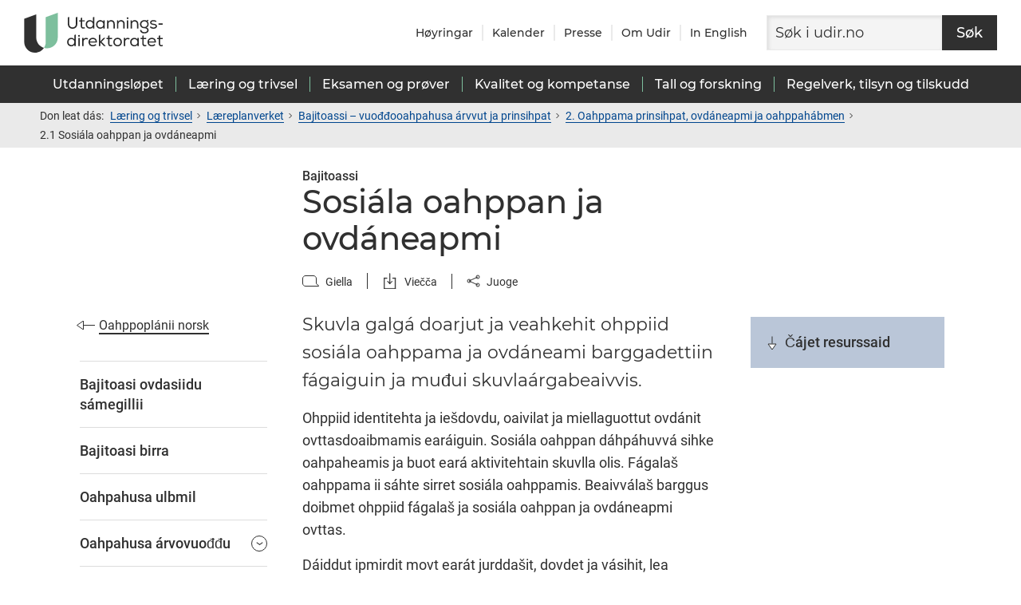

--- FILE ---
content_type: text/css
request_url: https://www.udir.no/Kvark/dist/style.f152bc8ef2f94e9ee04b.css
body_size: 125148
content:
@import url(https://altinncdn.no/fonts/inter/v4/inter.css);
@layer ds.reset, ds.theme, ds.base, ds.utilities, ds.components;@layer ds.theme.color-scheme.light{:root,[data-color-scheme=light]{--ds-color-accent-background-default:#fff;--ds-color-accent-background-subtle:#eaf6f0;--ds-color-accent-surface-default:#cae9d9;--ds-color-accent-surface-hover:#acdcc3;--ds-color-accent-surface-active:#8ed0ae;--ds-color-accent-border-subtle:#81cba5;--ds-color-accent-border-default:#528a6d;--ds-color-accent-border-strong:#3f6a54;--ds-color-accent-base-default:#76c69d;--ds-color-accent-base-hover:#68ae8a;--ds-color-accent-base-active:#5a9778;--ds-color-accent-text-subtle:#3f6a54;--ds-color-accent-text-default:#1c2f26;--ds-color-accent-contrast-default:#000;--ds-color-accent-contrast-subtle:#17271f;--ds-color-neutral-background-default:#fff;--ds-color-neutral-background-subtle:#f3f3f3;--ds-color-neutral-surface-default:#e2e2e2;--ds-color-neutral-surface-hover:#d1d1d1;--ds-color-neutral-surface-active:#c2c2c2;--ds-color-neutral-border-subtle:#bcbcbc;--ds-color-neutral-border-default:#7e7e7e;--ds-color-neutral-border-strong:#616161;--ds-color-neutral-base-default:#303030;--ds-color-neutral-base-hover:#424242;--ds-color-neutral-base-active:#545454;--ds-color-neutral-text-subtle:#616161;--ds-color-neutral-text-default:#2b2b2b;--ds-color-neutral-contrast-default:#fff;--ds-color-neutral-contrast-subtle:#c6c6c6;--ds-color-support1-background-default:#fff;--ds-color-support1-background-subtle:#edf5f1;--ds-color-support1-surface-default:#d2e7dc;--ds-color-support1-surface-hover:#b9d9c8;--ds-color-support1-surface-active:#abc9b9;--ds-color-support1-border-subtle:#a6c2b3;--ds-color-support1-border-default:#708379;--ds-color-support1-border-strong:#56655d;--ds-color-support1-base-default:#b9d9c8;--ds-color-support1-base-hover:#a5c2b3;--ds-color-support1-base-active:#93ac9e;--ds-color-support1-text-subtle:#56655d;--ds-color-support1-text-default:#262d29;--ds-color-support1-contrast-default:#000;--ds-color-support1-contrast-subtle:#323b36;--ds-color-support2-background-default:#fff;--ds-color-support2-background-subtle:#eef4f9;--ds-color-support2-surface-default:#d5e4f0;--ds-color-support2-surface-hover:#bed4e7;--ds-color-support2-surface-active:#b0c5d7;--ds-color-support2-border-subtle:#aabecf;--ds-color-support2-border-default:#72808c;--ds-color-support2-border-strong:#58636b;--ds-color-support2-base-default:#bed5e8;--ds-color-support2-base-hover:#aabfd0;--ds-color-support2-base-active:#96a8b8;--ds-color-support2-text-subtle:#58636b;--ds-color-support2-text-default:#272c30;--ds-color-support2-contrast-default:#000;--ds-color-support2-contrast-subtle:#343a3f;--ds-color-support3-background-default:#fff;--ds-color-support3-background-subtle:#f9f3eb;--ds-color-support3-surface-default:#efe0cc;--ds-color-support3-surface-hover:#e5ceae;--ds-color-support3-surface-active:#d5bfa1;--ds-color-support3-border-subtle:#cdb99c;--ds-color-support3-border-default:#8a7c69;--ds-color-support3-border-strong:#6a6051;--ds-color-support3-base-default:#e5ceae;--ds-color-support3-base-hover:#cdb89c;--ds-color-support3-base-active:#b5a389;--ds-color-support3-text-subtle:#6a6051;--ds-color-support3-text-default:#2f2b24;--ds-color-support3-contrast-default:#000;--ds-color-support3-contrast-subtle:#3e382f;--ds-color-success-background-default:#fff;--ds-color-success-background-subtle:#ecf6ee;--ds-color-success-surface-default:#d0e8d3;--ds-color-success-surface-hover:#b4dbba;--ds-color-success-surface-active:#9bcfa2;--ds-color-success-border-subtle:#8fc997;--ds-color-success-border-default:#1d922d;--ds-color-success-border-strong:#057114;--ds-color-success-base-default:#068718;--ds-color-success-base-hover:#057014;--ds-color-success-base-active:#045a10;--ds-color-success-text-subtle:#057114;--ds-color-success-text-default:#023409;--ds-color-success-contrast-default:#fff;--ds-color-success-contrast-subtle:#fafdfb;--ds-color-danger-background-default:#fff;--ds-color-danger-background-subtle:#fbf1f1;--ds-color-danger-surface-default:#f5dcdc;--ds-color-danger-surface-hover:#f0c8c8;--ds-color-danger-surface-active:#ebb5b5;--ds-color-danger-border-subtle:#e8adad;--ds-color-danger-border-default:#d15757;--ds-color-danger-border-strong:#bf1b1b;--ds-color-danger-base-default:#c01b1b;--ds-color-danger-base-hover:#9b1616;--ds-color-danger-base-active:#791111;--ds-color-danger-text-subtle:#bf1b1b;--ds-color-danger-text-default:#590d0d;--ds-color-danger-contrast-default:#fff;--ds-color-danger-contrast-subtle:#f7e1e1;--ds-color-info-background-default:#fff;--ds-color-info-background-subtle:#edf5fa;--ds-color-info-surface-default:#d2e5f3;--ds-color-info-surface-hover:#b7d5ed;--ds-color-info-surface-active:#9fc7e6;--ds-color-info-border-subtle:#94c1e3;--ds-color-info-border-default:#2a83c8;--ds-color-info-border-strong:#0964a9;--ds-color-info-base-default:#0a71c0;--ds-color-info-base-hover:#085d9f;--ds-color-info-base-active:#074a7e;--ds-color-info-text-subtle:#0964a9;--ds-color-info-text-default:#042d4d;--ds-color-info-contrast-default:#fff;--ds-color-info-contrast-subtle:#eff6fb;--ds-color-warning-background-default:#fff;--ds-color-warning-background-subtle:#f9f4e1;--ds-color-warning-surface-default:#efe2b2;--ds-color-warning-surface-hover:#e6d184;--ds-color-warning-surface-active:#ddc159;--ds-color-warning-border-subtle:#d9b945;--ds-color-warning-border-default:#957c21;--ds-color-warning-border-strong:#736019;--ds-color-warning-base-default:#b8581d;--ds-color-warning-base-hover:#994918;--ds-color-warning-base-active:#7b3b13;--ds-color-warning-text-subtle:#9b4a18;--ds-color-warning-text-default:#46220b;--ds-color-warning-contrast-default:#fff;--ds-color-warning-contrast-subtle:#fdfbf9;--ds-color-focus-inner:#fff;--ds-color-focus-outer:#2b2b2b;--ds-global-blue-1:#fff;--ds-global-blue-2:#edf5fa;--ds-global-blue-3:#d2e5f3;--ds-global-blue-4:#b7d5ed;--ds-global-blue-5:#9fc7e6;--ds-global-blue-6:#94c1e3;--ds-global-blue-7:#2a83c8;--ds-global-blue-8:#0964a9;--ds-global-blue-9:#0a71c0;--ds-global-blue-10:#085d9f;--ds-global-blue-11:#074a7e;--ds-global-blue-12:#0964a9;--ds-global-blue-13:#042d4d;--ds-global-blue-contrast-1:#fff;--ds-global-blue-contrast-2:#eff6fb;--ds-global-green-1:#fff;--ds-global-green-2:#ecf6ee;--ds-global-green-3:#d0e8d3;--ds-global-green-4:#b4dbba;--ds-global-green-5:#9bcfa2;--ds-global-green-6:#8fc997;--ds-global-green-7:#1d922d;--ds-global-green-8:#057114;--ds-global-green-9:#068718;--ds-global-green-10:#057014;--ds-global-green-11:#045a10;--ds-global-green-12:#057114;--ds-global-green-13:#023409;--ds-global-green-contrast-1:#fff;--ds-global-green-contrast-2:#fafdfb;--ds-global-orange-1:#fff;--ds-global-orange-2:#faf2ee;--ds-global-orange-3:#f1dfd3;--ds-global-orange-4:#e9ccba;--ds-global-orange-5:#e2baa2;--ds-global-orange-6:#dfb398;--ds-global-orange-7:#bf6732;--ds-global-orange-8:#9b4a18;--ds-global-orange-9:#b8581d;--ds-global-orange-10:#994918;--ds-global-orange-11:#7b3b13;--ds-global-orange-12:#9b4a18;--ds-global-orange-13:#46220b;--ds-global-orange-contrast-1:#fff;--ds-global-orange-contrast-2:#fdfbf9;--ds-global-purple-1:#fff;--ds-global-purple-2:#f6f2f9;--ds-global-purple-3:#e7dfef;--ds-global-purple-4:#d9cde6;--ds-global-purple-5:#cdbcdd;--ds-global-purple-6:#c7b4da;--ds-global-purple-7:#936fb7;--ds-global-purple-8:#794ca6;--ds-global-purple-9:#663299;--ds-global-purple-10:#4f2776;--ds-global-purple-11:#371b53;--ds-global-purple-12:#794ca6;--ds-global-purple-13:#3a1d57;--ds-global-purple-contrast-1:#fff;--ds-global-purple-contrast-2:#eee8f3;--ds-global-red-1:#fff;--ds-global-red-2:#fbf1f1;--ds-global-red-3:#f5dcdc;--ds-global-red-4:#f0c8c8;--ds-global-red-5:#ebb5b5;--ds-global-red-6:#e8adad;--ds-global-red-7:#d15757;--ds-global-red-8:#bf1b1b;--ds-global-red-9:#c01b1b;--ds-global-red-10:#9b1616;--ds-global-red-11:#791111;--ds-global-red-12:#bf1b1b;--ds-global-red-13:#590d0d;--ds-global-red-contrast-1:#fff;--ds-global-red-contrast-2:#f7e1e1;--ds-global-yellow-1:#fff;--ds-global-yellow-2:#f9f4e1;--ds-global-yellow-3:#efe2b2;--ds-global-yellow-4:#e6d184;--ds-global-yellow-5:#ddc159;--ds-global-yellow-6:#d9b945;--ds-global-yellow-7:#957c21;--ds-global-yellow-8:#736019;--ds-global-yellow-9:#d4b12f;--ds-global-yellow-10:#bb9c2a;--ds-global-yellow-11:#a38824;--ds-global-yellow-12:#736019;--ds-global-yellow-13:#332b0b;--ds-global-yellow-contrast-1:#000;--ds-global-yellow-contrast-2:#282209;color-scheme:light}@media (prefers-color-scheme:light){[data-color-scheme=auto]{--ds-color-accent-background-default:#fff;--ds-color-accent-background-subtle:#eaf6f0;--ds-color-accent-surface-default:#cae9d9;--ds-color-accent-surface-hover:#acdcc3;--ds-color-accent-surface-active:#8ed0ae;--ds-color-accent-border-subtle:#81cba5;--ds-color-accent-border-default:#528a6d;--ds-color-accent-border-strong:#3f6a54;--ds-color-accent-base-default:#76c69d;--ds-color-accent-base-hover:#68ae8a;--ds-color-accent-base-active:#5a9778;--ds-color-accent-text-subtle:#3f6a54;--ds-color-accent-text-default:#1c2f26;--ds-color-accent-contrast-default:#000;--ds-color-accent-contrast-subtle:#17271f;--ds-color-neutral-background-default:#fff;--ds-color-neutral-background-subtle:#f3f3f3;--ds-color-neutral-surface-default:#e2e2e2;--ds-color-neutral-surface-hover:#d1d1d1;--ds-color-neutral-surface-active:#c2c2c2;--ds-color-neutral-border-subtle:#bcbcbc;--ds-color-neutral-border-default:#7e7e7e;--ds-color-neutral-border-strong:#616161;--ds-color-neutral-base-default:#303030;--ds-color-neutral-base-hover:#424242;--ds-color-neutral-base-active:#545454;--ds-color-neutral-text-subtle:#616161;--ds-color-neutral-text-default:#2b2b2b;--ds-color-neutral-contrast-default:#fff;--ds-color-neutral-contrast-subtle:#c6c6c6;--ds-color-support1-background-default:#fff;--ds-color-support1-background-subtle:#edf5f1;--ds-color-support1-surface-default:#d2e7dc;--ds-color-support1-surface-hover:#b9d9c8;--ds-color-support1-surface-active:#abc9b9;--ds-color-support1-border-subtle:#a6c2b3;--ds-color-support1-border-default:#708379;--ds-color-support1-border-strong:#56655d;--ds-color-support1-base-default:#b9d9c8;--ds-color-support1-base-hover:#a5c2b3;--ds-color-support1-base-active:#93ac9e;--ds-color-support1-text-subtle:#56655d;--ds-color-support1-text-default:#262d29;--ds-color-support1-contrast-default:#000;--ds-color-support1-contrast-subtle:#323b36;--ds-color-support2-background-default:#fff;--ds-color-support2-background-subtle:#eef4f9;--ds-color-support2-surface-default:#d5e4f0;--ds-color-support2-surface-hover:#bed4e7;--ds-color-support2-surface-active:#b0c5d7;--ds-color-support2-border-subtle:#aabecf;--ds-color-support2-border-default:#72808c;--ds-color-support2-border-strong:#58636b;--ds-color-support2-base-default:#bed5e8;--ds-color-support2-base-hover:#aabfd0;--ds-color-support2-base-active:#96a8b8;--ds-color-support2-text-subtle:#58636b;--ds-color-support2-text-default:#272c30;--ds-color-support2-contrast-default:#000;--ds-color-support2-contrast-subtle:#343a3f;--ds-color-support3-background-default:#fff;--ds-color-support3-background-subtle:#f9f3eb;--ds-color-support3-surface-default:#efe0cc;--ds-color-support3-surface-hover:#e5ceae;--ds-color-support3-surface-active:#d5bfa1;--ds-color-support3-border-subtle:#cdb99c;--ds-color-support3-border-default:#8a7c69;--ds-color-support3-border-strong:#6a6051;--ds-color-support3-base-default:#e5ceae;--ds-color-support3-base-hover:#cdb89c;--ds-color-support3-base-active:#b5a389;--ds-color-support3-text-subtle:#6a6051;--ds-color-support3-text-default:#2f2b24;--ds-color-support3-contrast-default:#000;--ds-color-support3-contrast-subtle:#3e382f;--ds-color-success-background-default:#fff;--ds-color-success-background-subtle:#ecf6ee;--ds-color-success-surface-default:#d0e8d3;--ds-color-success-surface-hover:#b4dbba;--ds-color-success-surface-active:#9bcfa2;--ds-color-success-border-subtle:#8fc997;--ds-color-success-border-default:#1d922d;--ds-color-success-border-strong:#057114;--ds-color-success-base-default:#068718;--ds-color-success-base-hover:#057014;--ds-color-success-base-active:#045a10;--ds-color-success-text-subtle:#057114;--ds-color-success-text-default:#023409;--ds-color-success-contrast-default:#fff;--ds-color-success-contrast-subtle:#fafdfb;--ds-color-danger-background-default:#fff;--ds-color-danger-background-subtle:#fbf1f1;--ds-color-danger-surface-default:#f5dcdc;--ds-color-danger-surface-hover:#f0c8c8;--ds-color-danger-surface-active:#ebb5b5;--ds-color-danger-border-subtle:#e8adad;--ds-color-danger-border-default:#d15757;--ds-color-danger-border-strong:#bf1b1b;--ds-color-danger-base-default:#c01b1b;--ds-color-danger-base-hover:#9b1616;--ds-color-danger-base-active:#791111;--ds-color-danger-text-subtle:#bf1b1b;--ds-color-danger-text-default:#590d0d;--ds-color-danger-contrast-default:#fff;--ds-color-danger-contrast-subtle:#f7e1e1;--ds-color-info-background-default:#fff;--ds-color-info-background-subtle:#edf5fa;--ds-color-info-surface-default:#d2e5f3;--ds-color-info-surface-hover:#b7d5ed;--ds-color-info-surface-active:#9fc7e6;--ds-color-info-border-subtle:#94c1e3;--ds-color-info-border-default:#2a83c8;--ds-color-info-border-strong:#0964a9;--ds-color-info-base-default:#0a71c0;--ds-color-info-base-hover:#085d9f;--ds-color-info-base-active:#074a7e;--ds-color-info-text-subtle:#0964a9;--ds-color-info-text-default:#042d4d;--ds-color-info-contrast-default:#fff;--ds-color-info-contrast-subtle:#eff6fb;--ds-color-warning-background-default:#fff;--ds-color-warning-background-subtle:#f9f4e1;--ds-color-warning-surface-default:#efe2b2;--ds-color-warning-surface-hover:#e6d184;--ds-color-warning-surface-active:#ddc159;--ds-color-warning-border-subtle:#d9b945;--ds-color-warning-border-default:#957c21;--ds-color-warning-border-strong:#736019;--ds-color-warning-base-default:#b8581d;--ds-color-warning-base-hover:#994918;--ds-color-warning-base-active:#7b3b13;--ds-color-warning-text-subtle:#9b4a18;--ds-color-warning-text-default:#46220b;--ds-color-warning-contrast-default:#fff;--ds-color-warning-contrast-subtle:#fdfbf9;--ds-color-focus-inner:#fff;--ds-color-focus-outer:#2b2b2b;--ds-global-blue-1:#fff;--ds-global-blue-2:#edf5fa;--ds-global-blue-3:#d2e5f3;--ds-global-blue-4:#b7d5ed;--ds-global-blue-5:#9fc7e6;--ds-global-blue-6:#94c1e3;--ds-global-blue-7:#2a83c8;--ds-global-blue-8:#0964a9;--ds-global-blue-9:#0a71c0;--ds-global-blue-10:#085d9f;--ds-global-blue-11:#074a7e;--ds-global-blue-12:#0964a9;--ds-global-blue-13:#042d4d;--ds-global-blue-contrast-1:#fff;--ds-global-blue-contrast-2:#eff6fb;--ds-global-green-1:#fff;--ds-global-green-2:#ecf6ee;--ds-global-green-3:#d0e8d3;--ds-global-green-4:#b4dbba;--ds-global-green-5:#9bcfa2;--ds-global-green-6:#8fc997;--ds-global-green-7:#1d922d;--ds-global-green-8:#057114;--ds-global-green-9:#068718;--ds-global-green-10:#057014;--ds-global-green-11:#045a10;--ds-global-green-12:#057114;--ds-global-green-13:#023409;--ds-global-green-contrast-1:#fff;--ds-global-green-contrast-2:#fafdfb;--ds-global-orange-1:#fff;--ds-global-orange-2:#faf2ee;--ds-global-orange-3:#f1dfd3;--ds-global-orange-4:#e9ccba;--ds-global-orange-5:#e2baa2;--ds-global-orange-6:#dfb398;--ds-global-orange-7:#bf6732;--ds-global-orange-8:#9b4a18;--ds-global-orange-9:#b8581d;--ds-global-orange-10:#994918;--ds-global-orange-11:#7b3b13;--ds-global-orange-12:#9b4a18;--ds-global-orange-13:#46220b;--ds-global-orange-contrast-1:#fff;--ds-global-orange-contrast-2:#fdfbf9;--ds-global-purple-1:#fff;--ds-global-purple-2:#f6f2f9;--ds-global-purple-3:#e7dfef;--ds-global-purple-4:#d9cde6;--ds-global-purple-5:#cdbcdd;--ds-global-purple-6:#c7b4da;--ds-global-purple-7:#936fb7;--ds-global-purple-8:#794ca6;--ds-global-purple-9:#663299;--ds-global-purple-10:#4f2776;--ds-global-purple-11:#371b53;--ds-global-purple-12:#794ca6;--ds-global-purple-13:#3a1d57;--ds-global-purple-contrast-1:#fff;--ds-global-purple-contrast-2:#eee8f3;--ds-global-red-1:#fff;--ds-global-red-2:#fbf1f1;--ds-global-red-3:#f5dcdc;--ds-global-red-4:#f0c8c8;--ds-global-red-5:#ebb5b5;--ds-global-red-6:#e8adad;--ds-global-red-7:#d15757;--ds-global-red-8:#bf1b1b;--ds-global-red-9:#c01b1b;--ds-global-red-10:#9b1616;--ds-global-red-11:#791111;--ds-global-red-12:#bf1b1b;--ds-global-red-13:#590d0d;--ds-global-red-contrast-1:#fff;--ds-global-red-contrast-2:#f7e1e1;--ds-global-yellow-1:#fff;--ds-global-yellow-2:#f9f4e1;--ds-global-yellow-3:#efe2b2;--ds-global-yellow-4:#e6d184;--ds-global-yellow-5:#ddc159;--ds-global-yellow-6:#d9b945;--ds-global-yellow-7:#957c21;--ds-global-yellow-8:#736019;--ds-global-yellow-9:#d4b12f;--ds-global-yellow-10:#bb9c2a;--ds-global-yellow-11:#a38824;--ds-global-yellow-12:#736019;--ds-global-yellow-13:#332b0b;--ds-global-yellow-contrast-1:#000;--ds-global-yellow-contrast-2:#282209;color-scheme:light}}}@layer ds.theme.typography.secondary{[data-typography=secondary]{--ds-font-family:Inter;--ds-font-weight-medium:500;--ds-font-weight-semibold:600;--ds-font-weight-regular:400;--ds-heading-2xl-font-weight:500;--ds-heading-2xl-line-height:1.3;--ds-heading-2xl-font-size:3.75rem;--ds-heading-2xl-letter-spacing:0%;--ds-heading-xl-font-weight:500;--ds-heading-xl-line-height:1.3;--ds-heading-xl-font-size:3rem;--ds-heading-xl-letter-spacing:0%;--ds-heading-lg-font-weight:500;--ds-heading-lg-line-height:1.3;--ds-heading-lg-font-size:2.25rem;--ds-heading-lg-letter-spacing:0%;--ds-heading-md-font-weight:500;--ds-heading-md-line-height:1.3;--ds-heading-md-font-size:1.875rem;--ds-heading-md-letter-spacing:0%;--ds-heading-sm-font-weight:500;--ds-heading-sm-line-height:1.3;--ds-heading-sm-font-size:1.5rem;--ds-heading-sm-letter-spacing:0%;--ds-heading-xs-font-weight:500;--ds-heading-xs-line-height:1.3;--ds-heading-xs-font-size:1.3125rem;--ds-heading-xs-letter-spacing:0%;--ds-heading-2xs-font-weight:500;--ds-heading-2xs-line-height:1.3;--ds-heading-2xs-font-size:1.125rem;--ds-heading-2xs-letter-spacing:0%;--ds-body-xl-font-weight:400;--ds-body-xl-line-height:1.5;--ds-body-xl-font-size:1.5rem;--ds-body-xl-letter-spacing:0%;--ds-body-lg-font-weight:400;--ds-body-lg-line-height:1.5;--ds-body-lg-font-size:1.3125rem;--ds-body-lg-letter-spacing:0%;--ds-body-md-font-weight:400;--ds-body-md-line-height:1.5;--ds-body-md-font-size:1.125rem;--ds-body-md-letter-spacing:0%;--ds-body-sm-font-weight:400;--ds-body-sm-line-height:1.5;--ds-body-sm-font-size:1rem;--ds-body-sm-letter-spacing:0%;--ds-body-xs-font-weight:400;--ds-body-xs-line-height:1.5;--ds-body-xs-font-size:0.875rem;--ds-body-xs-letter-spacing:0%;--ds-body-short-xl-font-weight:400;--ds-body-short-xl-line-height:1.3;--ds-body-short-xl-font-size:1.5rem;--ds-body-short-xl-letter-spacing:0%;--ds-body-short-lg-font-weight:400;--ds-body-short-lg-line-height:1.3;--ds-body-short-lg-font-size:1.3125rem;--ds-body-short-lg-letter-spacing:0%;--ds-body-short-md-font-weight:400;--ds-body-short-md-line-height:1.3;--ds-body-short-md-font-size:1.125rem;--ds-body-short-md-letter-spacing:0%;--ds-body-short-sm-font-weight:400;--ds-body-short-sm-line-height:1.3;--ds-body-short-sm-font-size:1rem;--ds-body-short-sm-letter-spacing:0%;--ds-body-short-xs-font-weight:400;--ds-body-short-xs-line-height:1.3;--ds-body-short-xs-font-size:0.875rem;--ds-body-short-xs-letter-spacing:0%;--ds-body-long-xl-font-weight:400;--ds-body-long-xl-line-height:1.7;--ds-body-long-xl-font-size:1.5rem;--ds-body-long-xl-letter-spacing:0%;--ds-body-long-lg-font-weight:400;--ds-body-long-lg-line-height:1.7;--ds-body-long-lg-font-size:1.3125rem;--ds-body-long-lg-letter-spacing:0%;--ds-body-long-md-font-weight:400;--ds-body-long-md-line-height:1.7;--ds-body-long-md-font-size:1.125rem;--ds-body-long-md-letter-spacing:0%;--ds-body-long-sm-font-weight:400;--ds-body-long-sm-line-height:1.7;--ds-body-long-sm-font-size:1rem;--ds-body-long-sm-letter-spacing:0%;--ds-body-long-xs-font-weight:400;--ds-body-long-xs-line-height:1.7;--ds-body-long-xs-font-size:0.875rem;--ds-body-long-xs-letter-spacing:0%;--ds-line-height-sm:1.3;--ds-line-height-md:1.5;--ds-line-height-lg:1.7;--ds-font-size-1:0.75rem;--ds-font-size-2:0.8125rem;--ds-font-size-3:0.875rem;--ds-font-size-4:1rem;--ds-font-size-5:1.125rem;--ds-font-size-6:1.3125rem;--ds-font-size-7:1.5rem;--ds-font-size-8:1.875rem;--ds-font-size-9:2.25rem;--ds-font-size-10:3rem;--ds-font-size-11:3.75rem;--ds-letter-spacing-1:-1%;--ds-letter-spacing-2:-0.5%;--ds-letter-spacing-3:-0.25%;--ds-letter-spacing-4:-0.15%;--ds-letter-spacing-5:0%;--ds-letter-spacing-6:0.15%;--ds-letter-spacing-7:0.25%;--ds-letter-spacing-8:0.5%;--ds-letter-spacing-9:1.5%;--ds-udir-main:Inter;--ds-udir-bold:500;--ds-udir-extra-bold:600;--ds-udir-regular:400}}@layer ds.theme.semantic{:root{--ds-size-base:18;--ds-size-step:4;--ds-border-radius-base:0.75rem;--ds-border-radius-scale:0.25rem;--ds-border-radius-sm:min(var(--ds-border-radius-base)*0.5,var(--ds-border-radius-scale));--ds-border-radius-md:min(var(--ds-border-radius-base),var(--ds-border-radius-scale)*2);--ds-border-radius-lg:min(var(--ds-border-radius-base)*2,var(--ds-border-radius-scale)*3);--ds-border-radius-xl:min(var(--ds-border-radius-base)*3,var(--ds-border-radius-scale)*4);--ds-border-radius-default:var(--ds-border-radius-base);--ds-border-radius-full:624.9375rem;--ds-disabled-opacity:30%;--ds-border-width-default:1px;--ds-border-width-highlight:2px;--ds-shadow-xs:0 0 1px 0 rgba(0,0,0,.16),0 1px 2px 0 rgba(0,0,0,.12);--ds-shadow-sm:0 0 1px 0 rgba(0,0,0,.15),0 1px 2px 0 rgba(0,0,0,.12),0 2px 4px 0 rgba(0,0,0,.1);--ds-shadow-md:0 0 1px 0 rgba(0,0,0,.14),0 2px 4px 0 rgba(0,0,0,.12),0 4px 8px 0 rgba(0,0,0,.12);--ds-shadow-lg:0 0 1px 0 rgba(0,0,0,.13),0 3px 5px 0 rgba(0,0,0,.13),0 6px 12px 0 rgba(0,0,0,.14);--ds-shadow-xl:0 0 1px 0 rgba(0,0,0,.12),0 4px 8px 0 rgba(0,0,0,.16),0 12px 24px 0 rgba(0,0,0,.16);--ds-size-0:calc(var(--ds-size-step)/var(--ds-size-base)*1em*0);--ds-size-1:calc(var(--ds-size-step)/var(--ds-size-base)*1em*1);--ds-size-2:calc(var(--ds-size-step)/var(--ds-size-base)*1em*2);--ds-size-3:calc(var(--ds-size-step)/var(--ds-size-base)*1em*3);--ds-size-4:calc(var(--ds-size-step)/var(--ds-size-base)*1em*4);--ds-size-5:calc(var(--ds-size-step)/var(--ds-size-base)*1em*5);--ds-size-6:calc(var(--ds-size-step)/var(--ds-size-base)*1em*6);--ds-size-7:calc(var(--ds-size-step)/var(--ds-size-base)*1em*7);--ds-size-8:calc(var(--ds-size-step)/var(--ds-size-base)*1em*8);--ds-size-9:calc(var(--ds-size-step)/var(--ds-size-base)*1em*9);--ds-size-10:calc(var(--ds-size-step)/var(--ds-size-base)*1em*10);--ds-size-11:calc(var(--ds-size-step)/var(--ds-size-base)*1em*11);--ds-size-12:calc(var(--ds-size-step)/var(--ds-size-base)*1em*12);--ds-size-13:calc(var(--ds-size-step)/var(--ds-size-base)*1em*13);--ds-size-14:calc(var(--ds-size-step)/var(--ds-size-base)*1em*14);--ds-size-15:calc(var(--ds-size-step)/var(--ds-size-base)*1em*15);--ds-size-18:calc(var(--ds-size-step)/var(--ds-size-base)*1em*18);--ds-size-22:calc(var(--ds-size-step)/var(--ds-size-base)*1em*22);--ds-size-26:calc(var(--ds-size-step)/var(--ds-size-base)*1em*26);--ds-size-30:calc(var(--ds-size-step)/var(--ds-size-base)*1em*30);@supports (width:round(down,.1em,1px)){--ds-size-0:round(down,calc(var(--ds-size-step)/var(--ds-size-base)*1em*0),0.0625rem);--ds-size-1:round(down,calc(var(--ds-size-step)/var(--ds-size-base)*1em*1),0.0625rem);--ds-size-2:round(down,calc(var(--ds-size-step)/var(--ds-size-base)*1em*2),0.0625rem);--ds-size-3:round(down,calc(var(--ds-size-step)/var(--ds-size-base)*1em*3),0.0625rem);--ds-size-4:round(down,calc(var(--ds-size-step)/var(--ds-size-base)*1em*4),0.0625rem);--ds-size-5:round(down,calc(var(--ds-size-step)/var(--ds-size-base)*1em*5),0.0625rem);--ds-size-6:round(down,calc(var(--ds-size-step)/var(--ds-size-base)*1em*6),0.0625rem);--ds-size-7:round(down,calc(var(--ds-size-step)/var(--ds-size-base)*1em*7),0.0625rem);--ds-size-8:round(down,calc(var(--ds-size-step)/var(--ds-size-base)*1em*8),0.0625rem);--ds-size-9:round(down,calc(var(--ds-size-step)/var(--ds-size-base)*1em*9),0.0625rem);--ds-size-10:round(down,calc(var(--ds-size-step)/var(--ds-size-base)*1em*10),0.0625rem);--ds-size-11:round(down,calc(var(--ds-size-step)/var(--ds-size-base)*1em*11),0.0625rem);--ds-size-12:round(down,calc(var(--ds-size-step)/var(--ds-size-base)*1em*12),0.0625rem);--ds-size-13:round(down,calc(var(--ds-size-step)/var(--ds-size-base)*1em*13),0.0625rem);--ds-size-14:round(down,calc(var(--ds-size-step)/var(--ds-size-base)*1em*14),0.0625rem);--ds-size-15:round(down,calc(var(--ds-size-step)/var(--ds-size-base)*1em*15),0.0625rem);--ds-size-18:round(down,calc(var(--ds-size-step)/var(--ds-size-base)*1em*18),0.0625rem);--ds-size-22:round(down,calc(var(--ds-size-step)/var(--ds-size-base)*1em*22),0.0625rem);--ds-size-26:round(down,calc(var(--ds-size-step)/var(--ds-size-base)*1em*26),0.0625rem);--ds-size-30:round(down,calc(var(--ds-size-step)/var(--ds-size-base)*1em*30),0.0625rem)}}}@layer ds.theme.color-scheme.dark{[data-color-scheme=dark]{--ds-color-accent-background-default:#131f19;--ds-color-accent-background-subtle:#182820;--ds-color-accent-surface-default:#1f3429;--ds-color-accent-surface-hover:#274234;--ds-color-accent-surface-active:#305140;--ds-color-accent-border-subtle:#355846;--ds-color-accent-border-default:#50876b;--ds-color-accent-border-strong:#69b08c;--ds-color-accent-base-default:#284436;--ds-color-accent-base-hover:#345745;--ds-color-accent-base-active:#406c56;--ds-color-accent-text-subtle:#69b08c;--ds-color-accent-text-default:#cfebdd;--ds-color-accent-contrast-default:#fff;--ds-color-accent-contrast-subtle:#d4d9d7;--ds-color-neutral-background-default:#1d1d1d;--ds-color-neutral-background-subtle:#242424;--ds-color-neutral-surface-default:#303030;--ds-color-neutral-surface-hover:#3d3d3d;--ds-color-neutral-surface-active:#4a4a4a;--ds-color-neutral-border-subtle:#515151;--ds-color-neutral-border-default:#7c7c7c;--ds-color-neutral-border-strong:#a2a2a2;--ds-color-neutral-base-default:#ababab;--ds-color-neutral-base-hover:#969696;--ds-color-neutral-base-active:#818181;--ds-color-neutral-text-subtle:#a2a2a2;--ds-color-neutral-text-default:#e5e5e5;--ds-color-neutral-contrast-default:#000;--ds-color-neutral-contrast-subtle:#1b1b1b;--ds-color-support1-background-default:#191e1b;--ds-color-support1-background-subtle:#202623;--ds-color-support1-surface-default:#2a312d;--ds-color-support1-surface-hover:#353f3a;--ds-color-support1-surface-active:#424d47;--ds-color-support1-border-subtle:#47544d;--ds-color-support1-border-default:#6d8076;--ds-color-support1-border-strong:#8fa89a;--ds-color-support1-base-default:#232926;--ds-color-support1-base-hover:#323b36;--ds-color-support1-base-active:#424e48;--ds-color-support1-text-subtle:#8fa89a;--ds-color-support1-text-default:#d7e9df;--ds-color-support1-contrast-default:#fff;--ds-color-support1-contrast-subtle:#babbbb;--ds-color-support2-background-default:#1a1d20;--ds-color-support2-background-subtle:#212528;--ds-color-support2-surface-default:#2b3035;--ds-color-support2-surface-hover:#373d43;--ds-color-support2-surface-active:#434b52;--ds-color-support2-border-subtle:#495259;--ds-color-support2-border-default:#707d89;--ds-color-support2-border-strong:#92a4b3;--ds-color-support2-base-default:#23282b;--ds-color-support2-base-hover:#343a3f;--ds-color-support2-base-active:#444c53;--ds-color-support2-text-subtle:#92a4b3;--ds-color-support2-text-default:#d9e6f2;--ds-color-support2-contrast-default:#fff;--ds-color-support2-contrast-subtle:#babbbc;--ds-color-support3-background-default:#1f1c18;--ds-color-support3-background-subtle:#28241e;--ds-color-support3-surface-default:#342f28;--ds-color-support3-surface-hover:#423c32;--ds-color-support3-surface-active:#51493e;--ds-color-support3-border-subtle:#595043;--ds-color-support3-border-default:#877a67;--ds-color-support3-border-strong:#b19f87;--ds-color-support3-base-default:#2c2721;--ds-color-support3-base-hover:#3e382f;--ds-color-support3-base-active:#534b3f;--ds-color-support3-text-subtle:#b19f87;--ds-color-support3-text-default:#f0e3d1;--ds-color-support3-contrast-default:#fff;--ds-color-support3-contrast-subtle:#bcbbb9;--ds-color-success-background-default:#022306;--ds-color-success-background-subtle:#022c08;--ds-color-success-surface-default:#03380a;--ds-color-success-surface-hover:#03470d;--ds-color-success-surface-active:#04570f;--ds-color-success-border-subtle:#045f11;--ds-color-success-border-default:#178f28;--ds-color-success-border-strong:#62b36d;--ds-color-success-base-default:#138d24;--ds-color-success-base-hover:#3ca14b;--ds-color-success-base-active:#66b571;--ds-color-success-text-subtle:#62b36d;--ds-color-success-text-default:#d4ead7;--ds-color-success-contrast-default:#000;--ds-color-success-contrast-subtle:#010501;--ds-color-danger-background-default:#3d0909;--ds-color-danger-background-subtle:#4c0b0b;--ds-color-danger-surface-default:#610e0e;--ds-color-danger-surface-hover:#7a1111;--ds-color-danger-surface-active:#941515;--ds-color-danger-border-subtle:#a11717;--ds-color-danger-border-default:#cf5252;--ds-color-danger-border-strong:#df8b8b;--ds-color-danger-base-default:#d76e6e;--ds-color-danger-base-hover:#df8b8b;--ds-color-danger-base-active:#e7a8a8;--ds-color-danger-text-subtle:#df8b8b;--ds-color-danger-text-default:#f6dfdf;--ds-color-danger-contrast-default:#000;--ds-color-danger-contrast-subtle:#271414;--ds-color-info-background-default:#031e33;--ds-color-info-background-subtle:#032641;--ds-color-info-surface-default:#043154;--ds-color-info-surface-hover:#063f6a;--ds-color-info-surface-active:#074d82;--ds-color-info-border-subtle:#07538d;--ds-color-info-border-default:#2480c7;--ds-color-info-border-strong:#69a8d8;--ds-color-info-base-default:#2d85c9;--ds-color-info-base-hover:#519ad2;--ds-color-info-base-active:#77b0dc;--ds-color-info-text-subtle:#69a8d8;--ds-color-info-text-default:#d6e7f4;--ds-color-info-contrast-default:#000;--ds-color-info-contrast-subtle:#050e15;--ds-color-warning-background-default:#221c08;--ds-color-warning-background-subtle:#2b240a;--ds-color-warning-surface-default:#382f0c;--ds-color-warning-surface-hover:#483c10;--ds-color-warning-surface-active:#584913;--ds-color-warning-border-subtle:#5f5015;--ds-color-warning-border-default:#927a20;--ds-color-warning-border-strong:#bf9f2a;--ds-color-warning-base-default:#bc612a;--ds-color-warning-base-hover:#c87d4f;--ds-color-warning-base-active:#d39772;--ds-color-warning-text-subtle:#d2946e;--ds-color-warning-text-default:#f2e2d7;--ds-color-warning-contrast-default:#000;--ds-color-warning-contrast-subtle:#070301;--ds-color-focus-inner:#1d1d1d;--ds-color-focus-outer:#e5e5e5;--ds-global-blue-1:#031e33;--ds-global-blue-2:#032641;--ds-global-blue-3:#043154;--ds-global-blue-4:#063f6a;--ds-global-blue-5:#074d82;--ds-global-blue-6:#07538d;--ds-global-blue-7:#2480c7;--ds-global-blue-8:#69a8d8;--ds-global-blue-9:#2d85c9;--ds-global-blue-10:#519ad2;--ds-global-blue-11:#77b0dc;--ds-global-blue-12:#69a8d8;--ds-global-blue-13:#d6e7f4;--ds-global-blue-contrast-1:#000;--ds-global-blue-contrast-2:#050e15;--ds-global-green-1:#022306;--ds-global-green-2:#022c08;--ds-global-green-3:#03380a;--ds-global-green-4:#03470d;--ds-global-green-5:#04570f;--ds-global-green-6:#045f11;--ds-global-green-7:#178f28;--ds-global-green-8:#62b36d;--ds-global-green-9:#138d24;--ds-global-green-10:#3ca14b;--ds-global-green-11:#66b571;--ds-global-green-12:#62b36d;--ds-global-green-13:#d4ead7;--ds-global-green-contrast-1:#000;--ds-global-green-contrast-2:#010501;--ds-global-orange-1:#2f1607;--ds-global-orange-2:#3b1c09;--ds-global-orange-3:#4d250c;--ds-global-orange-4:#612f0f;--ds-global-orange-5:#773913;--ds-global-orange-6:#823e14;--ds-global-orange-7:#bd632d;--ds-global-orange-8:#d2946e;--ds-global-orange-9:#bc612a;--ds-global-orange-10:#c87d4f;--ds-global-orange-11:#d39772;--ds-global-orange-12:#d2946e;--ds-global-orange-13:#f2e2d7;--ds-global-orange-contrast-1:#000;--ds-global-orange-contrast-2:#070301;--ds-global-purple-1:#27133a;--ds-global-purple-2:#31184a;--ds-global-purple-3:#401f5f;--ds-global-purple-4:#512879;--ds-global-purple-5:#633094;--ds-global-purple-6:#6a379c;--ds-global-purple-7:#916cb6;--ds-global-purple-8:#b297cb;--ds-global-purple-9:#b49acd;--ds-global-purple-10:#a282c1;--ds-global-purple-11:#906ab5;--ds-global-purple-12:#b297cb;--ds-global-purple-13:#e9e2f0;--ds-global-purple-contrast-1:#000;--ds-global-purple-contrast-2:#18151c;--ds-global-red-1:#3d0909;--ds-global-red-2:#4c0b0b;--ds-global-red-3:#610e0e;--ds-global-red-4:#7a1111;--ds-global-red-5:#941515;--ds-global-red-6:#a11717;--ds-global-red-7:#cf5252;--ds-global-red-8:#df8b8b;--ds-global-red-9:#d76e6e;--ds-global-red-10:#df8b8b;--ds-global-red-11:#e7a8a8;--ds-global-red-12:#df8b8b;--ds-global-red-13:#f6dfdf;--ds-global-red-contrast-1:#000;--ds-global-red-contrast-2:#271414;--ds-global-yellow-1:#221c08;--ds-global-yellow-2:#2b240a;--ds-global-yellow-3:#382f0c;--ds-global-yellow-4:#483c10;--ds-global-yellow-5:#584913;--ds-global-yellow-6:#5f5015;--ds-global-yellow-7:#927a20;--ds-global-yellow-8:#bf9f2a;--ds-global-yellow-9:#4a3e10;--ds-global-yellow-10:#615115;--ds-global-yellow-11:#77631a;--ds-global-yellow-12:#bf9f2a;--ds-global-yellow-13:#f1e5b9;--ds-global-yellow-contrast-1:#fff;--ds-global-yellow-contrast-2:#dbd9d0;color-scheme:dark}@media (prefers-color-scheme:dark){[data-color-scheme=auto]{--ds-color-accent-background-default:#131f19;--ds-color-accent-background-subtle:#182820;--ds-color-accent-surface-default:#1f3429;--ds-color-accent-surface-hover:#274234;--ds-color-accent-surface-active:#305140;--ds-color-accent-border-subtle:#355846;--ds-color-accent-border-default:#50876b;--ds-color-accent-border-strong:#69b08c;--ds-color-accent-base-default:#284436;--ds-color-accent-base-hover:#345745;--ds-color-accent-base-active:#406c56;--ds-color-accent-text-subtle:#69b08c;--ds-color-accent-text-default:#cfebdd;--ds-color-accent-contrast-default:#fff;--ds-color-accent-contrast-subtle:#d4d9d7;--ds-color-neutral-background-default:#1d1d1d;--ds-color-neutral-background-subtle:#242424;--ds-color-neutral-surface-default:#303030;--ds-color-neutral-surface-hover:#3d3d3d;--ds-color-neutral-surface-active:#4a4a4a;--ds-color-neutral-border-subtle:#515151;--ds-color-neutral-border-default:#7c7c7c;--ds-color-neutral-border-strong:#a2a2a2;--ds-color-neutral-base-default:#ababab;--ds-color-neutral-base-hover:#969696;--ds-color-neutral-base-active:#818181;--ds-color-neutral-text-subtle:#a2a2a2;--ds-color-neutral-text-default:#e5e5e5;--ds-color-neutral-contrast-default:#000;--ds-color-neutral-contrast-subtle:#1b1b1b;--ds-color-support1-background-default:#191e1b;--ds-color-support1-background-subtle:#202623;--ds-color-support1-surface-default:#2a312d;--ds-color-support1-surface-hover:#353f3a;--ds-color-support1-surface-active:#424d47;--ds-color-support1-border-subtle:#47544d;--ds-color-support1-border-default:#6d8076;--ds-color-support1-border-strong:#8fa89a;--ds-color-support1-base-default:#232926;--ds-color-support1-base-hover:#323b36;--ds-color-support1-base-active:#424e48;--ds-color-support1-text-subtle:#8fa89a;--ds-color-support1-text-default:#d7e9df;--ds-color-support1-contrast-default:#fff;--ds-color-support1-contrast-subtle:#babbbb;--ds-color-support2-background-default:#1a1d20;--ds-color-support2-background-subtle:#212528;--ds-color-support2-surface-default:#2b3035;--ds-color-support2-surface-hover:#373d43;--ds-color-support2-surface-active:#434b52;--ds-color-support2-border-subtle:#495259;--ds-color-support2-border-default:#707d89;--ds-color-support2-border-strong:#92a4b3;--ds-color-support2-base-default:#23282b;--ds-color-support2-base-hover:#343a3f;--ds-color-support2-base-active:#444c53;--ds-color-support2-text-subtle:#92a4b3;--ds-color-support2-text-default:#d9e6f2;--ds-color-support2-contrast-default:#fff;--ds-color-support2-contrast-subtle:#babbbc;--ds-color-support3-background-default:#1f1c18;--ds-color-support3-background-subtle:#28241e;--ds-color-support3-surface-default:#342f28;--ds-color-support3-surface-hover:#423c32;--ds-color-support3-surface-active:#51493e;--ds-color-support3-border-subtle:#595043;--ds-color-support3-border-default:#877a67;--ds-color-support3-border-strong:#b19f87;--ds-color-support3-base-default:#2c2721;--ds-color-support3-base-hover:#3e382f;--ds-color-support3-base-active:#534b3f;--ds-color-support3-text-subtle:#b19f87;--ds-color-support3-text-default:#f0e3d1;--ds-color-support3-contrast-default:#fff;--ds-color-support3-contrast-subtle:#bcbbb9;--ds-color-success-background-default:#022306;--ds-color-success-background-subtle:#022c08;--ds-color-success-surface-default:#03380a;--ds-color-success-surface-hover:#03470d;--ds-color-success-surface-active:#04570f;--ds-color-success-border-subtle:#045f11;--ds-color-success-border-default:#178f28;--ds-color-success-border-strong:#62b36d;--ds-color-success-base-default:#138d24;--ds-color-success-base-hover:#3ca14b;--ds-color-success-base-active:#66b571;--ds-color-success-text-subtle:#62b36d;--ds-color-success-text-default:#d4ead7;--ds-color-success-contrast-default:#000;--ds-color-success-contrast-subtle:#010501;--ds-color-danger-background-default:#3d0909;--ds-color-danger-background-subtle:#4c0b0b;--ds-color-danger-surface-default:#610e0e;--ds-color-danger-surface-hover:#7a1111;--ds-color-danger-surface-active:#941515;--ds-color-danger-border-subtle:#a11717;--ds-color-danger-border-default:#cf5252;--ds-color-danger-border-strong:#df8b8b;--ds-color-danger-base-default:#d76e6e;--ds-color-danger-base-hover:#df8b8b;--ds-color-danger-base-active:#e7a8a8;--ds-color-danger-text-subtle:#df8b8b;--ds-color-danger-text-default:#f6dfdf;--ds-color-danger-contrast-default:#000;--ds-color-danger-contrast-subtle:#271414;--ds-color-info-background-default:#031e33;--ds-color-info-background-subtle:#032641;--ds-color-info-surface-default:#043154;--ds-color-info-surface-hover:#063f6a;--ds-color-info-surface-active:#074d82;--ds-color-info-border-subtle:#07538d;--ds-color-info-border-default:#2480c7;--ds-color-info-border-strong:#69a8d8;--ds-color-info-base-default:#2d85c9;--ds-color-info-base-hover:#519ad2;--ds-color-info-base-active:#77b0dc;--ds-color-info-text-subtle:#69a8d8;--ds-color-info-text-default:#d6e7f4;--ds-color-info-contrast-default:#000;--ds-color-info-contrast-subtle:#050e15;--ds-color-warning-background-default:#221c08;--ds-color-warning-background-subtle:#2b240a;--ds-color-warning-surface-default:#382f0c;--ds-color-warning-surface-hover:#483c10;--ds-color-warning-surface-active:#584913;--ds-color-warning-border-subtle:#5f5015;--ds-color-warning-border-default:#927a20;--ds-color-warning-border-strong:#bf9f2a;--ds-color-warning-base-default:#bc612a;--ds-color-warning-base-hover:#c87d4f;--ds-color-warning-base-active:#d39772;--ds-color-warning-text-subtle:#d2946e;--ds-color-warning-text-default:#f2e2d7;--ds-color-warning-contrast-default:#000;--ds-color-warning-contrast-subtle:#070301;--ds-color-focus-inner:#1d1d1d;--ds-color-focus-outer:#e5e5e5;--ds-global-blue-1:#031e33;--ds-global-blue-2:#032641;--ds-global-blue-3:#043154;--ds-global-blue-4:#063f6a;--ds-global-blue-5:#074d82;--ds-global-blue-6:#07538d;--ds-global-blue-7:#2480c7;--ds-global-blue-8:#69a8d8;--ds-global-blue-9:#2d85c9;--ds-global-blue-10:#519ad2;--ds-global-blue-11:#77b0dc;--ds-global-blue-12:#69a8d8;--ds-global-blue-13:#d6e7f4;--ds-global-blue-contrast-1:#000;--ds-global-blue-contrast-2:#050e15;--ds-global-green-1:#022306;--ds-global-green-2:#022c08;--ds-global-green-3:#03380a;--ds-global-green-4:#03470d;--ds-global-green-5:#04570f;--ds-global-green-6:#045f11;--ds-global-green-7:#178f28;--ds-global-green-8:#62b36d;--ds-global-green-9:#138d24;--ds-global-green-10:#3ca14b;--ds-global-green-11:#66b571;--ds-global-green-12:#62b36d;--ds-global-green-13:#d4ead7;--ds-global-green-contrast-1:#000;--ds-global-green-contrast-2:#010501;--ds-global-orange-1:#2f1607;--ds-global-orange-2:#3b1c09;--ds-global-orange-3:#4d250c;--ds-global-orange-4:#612f0f;--ds-global-orange-5:#773913;--ds-global-orange-6:#823e14;--ds-global-orange-7:#bd632d;--ds-global-orange-8:#d2946e;--ds-global-orange-9:#bc612a;--ds-global-orange-10:#c87d4f;--ds-global-orange-11:#d39772;--ds-global-orange-12:#d2946e;--ds-global-orange-13:#f2e2d7;--ds-global-orange-contrast-1:#000;--ds-global-orange-contrast-2:#070301;--ds-global-purple-1:#27133a;--ds-global-purple-2:#31184a;--ds-global-purple-3:#401f5f;--ds-global-purple-4:#512879;--ds-global-purple-5:#633094;--ds-global-purple-6:#6a379c;--ds-global-purple-7:#916cb6;--ds-global-purple-8:#b297cb;--ds-global-purple-9:#b49acd;--ds-global-purple-10:#a282c1;--ds-global-purple-11:#906ab5;--ds-global-purple-12:#b297cb;--ds-global-purple-13:#e9e2f0;--ds-global-purple-contrast-1:#000;--ds-global-purple-contrast-2:#18151c;--ds-global-red-1:#3d0909;--ds-global-red-2:#4c0b0b;--ds-global-red-3:#610e0e;--ds-global-red-4:#7a1111;--ds-global-red-5:#941515;--ds-global-red-6:#a11717;--ds-global-red-7:#cf5252;--ds-global-red-8:#df8b8b;--ds-global-red-9:#d76e6e;--ds-global-red-10:#df8b8b;--ds-global-red-11:#e7a8a8;--ds-global-red-12:#df8b8b;--ds-global-red-13:#f6dfdf;--ds-global-red-contrast-1:#000;--ds-global-red-contrast-2:#271414;--ds-global-yellow-1:#221c08;--ds-global-yellow-2:#2b240a;--ds-global-yellow-3:#382f0c;--ds-global-yellow-4:#483c10;--ds-global-yellow-5:#584913;--ds-global-yellow-6:#5f5015;--ds-global-yellow-7:#927a20;--ds-global-yellow-8:#bf9f2a;--ds-global-yellow-9:#4a3e10;--ds-global-yellow-10:#615115;--ds-global-yellow-11:#77631a;--ds-global-yellow-12:#bf9f2a;--ds-global-yellow-13:#f1e5b9;--ds-global-yellow-contrast-1:#fff;--ds-global-yellow-contrast-2:#dbd9d0;color-scheme:dark}}}@layer ds.theme.typography.primary{:root,[data-typography=primary]{--ds-font-family:Inter;--ds-font-weight-medium:500;--ds-font-weight-semibold:600;--ds-font-weight-regular:400;--ds-heading-2xl-font-weight:500;--ds-heading-2xl-line-height:1.3;--ds-heading-2xl-font-size:3.75rem;--ds-heading-2xl-letter-spacing:0%;--ds-heading-xl-font-weight:500;--ds-heading-xl-line-height:1.3;--ds-heading-xl-font-size:3rem;--ds-heading-xl-letter-spacing:0%;--ds-heading-lg-font-weight:500;--ds-heading-lg-line-height:1.3;--ds-heading-lg-font-size:2.25rem;--ds-heading-lg-letter-spacing:0%;--ds-heading-md-font-weight:500;--ds-heading-md-line-height:1.3;--ds-heading-md-font-size:1.875rem;--ds-heading-md-letter-spacing:0%;--ds-heading-sm-font-weight:500;--ds-heading-sm-line-height:1.3;--ds-heading-sm-font-size:1.5rem;--ds-heading-sm-letter-spacing:0%;--ds-heading-xs-font-weight:500;--ds-heading-xs-line-height:1.3;--ds-heading-xs-font-size:1.3125rem;--ds-heading-xs-letter-spacing:0%;--ds-heading-2xs-font-weight:500;--ds-heading-2xs-line-height:1.3;--ds-heading-2xs-font-size:1.125rem;--ds-heading-2xs-letter-spacing:0%;--ds-body-xl-font-weight:400;--ds-body-xl-line-height:1.5;--ds-body-xl-font-size:1.5rem;--ds-body-xl-letter-spacing:0%;--ds-body-lg-font-weight:400;--ds-body-lg-line-height:1.5;--ds-body-lg-font-size:1.3125rem;--ds-body-lg-letter-spacing:0%;--ds-body-md-font-weight:400;--ds-body-md-line-height:1.5;--ds-body-md-font-size:1.125rem;--ds-body-md-letter-spacing:0%;--ds-body-sm-font-weight:400;--ds-body-sm-line-height:1.5;--ds-body-sm-font-size:1rem;--ds-body-sm-letter-spacing:0%;--ds-body-xs-font-weight:400;--ds-body-xs-line-height:1.5;--ds-body-xs-font-size:0.875rem;--ds-body-xs-letter-spacing:0%;--ds-body-short-xl-font-weight:400;--ds-body-short-xl-line-height:1.3;--ds-body-short-xl-font-size:1.5rem;--ds-body-short-xl-letter-spacing:0%;--ds-body-short-lg-font-weight:400;--ds-body-short-lg-line-height:1.3;--ds-body-short-lg-font-size:1.3125rem;--ds-body-short-lg-letter-spacing:0%;--ds-body-short-md-font-weight:400;--ds-body-short-md-line-height:1.3;--ds-body-short-md-font-size:1.125rem;--ds-body-short-md-letter-spacing:0%;--ds-body-short-sm-font-weight:400;--ds-body-short-sm-line-height:1.3;--ds-body-short-sm-font-size:1rem;--ds-body-short-sm-letter-spacing:0%;--ds-body-short-xs-font-weight:400;--ds-body-short-xs-line-height:1.3;--ds-body-short-xs-font-size:0.875rem;--ds-body-short-xs-letter-spacing:0%;--ds-body-long-xl-font-weight:400;--ds-body-long-xl-line-height:1.7;--ds-body-long-xl-font-size:1.5rem;--ds-body-long-xl-letter-spacing:0%;--ds-body-long-lg-font-weight:400;--ds-body-long-lg-line-height:1.7;--ds-body-long-lg-font-size:1.3125rem;--ds-body-long-lg-letter-spacing:0%;--ds-body-long-md-font-weight:400;--ds-body-long-md-line-height:1.7;--ds-body-long-md-font-size:1.125rem;--ds-body-long-md-letter-spacing:0%;--ds-body-long-sm-font-weight:400;--ds-body-long-sm-line-height:1.7;--ds-body-long-sm-font-size:1rem;--ds-body-long-sm-letter-spacing:0%;--ds-body-long-xs-font-weight:400;--ds-body-long-xs-line-height:1.7;--ds-body-long-xs-font-size:0.875rem;--ds-body-long-xs-letter-spacing:0%;--ds-line-height-sm:1.3;--ds-line-height-md:1.5;--ds-line-height-lg:1.7;--ds-font-size-1:0.75rem;--ds-font-size-2:0.8125rem;--ds-font-size-3:0.875rem;--ds-font-size-4:1rem;--ds-font-size-5:1.125rem;--ds-font-size-6:1.3125rem;--ds-font-size-7:1.5rem;--ds-font-size-8:1.875rem;--ds-font-size-9:2.25rem;--ds-font-size-10:3rem;--ds-font-size-11:3.75rem;--ds-letter-spacing-1:-1%;--ds-letter-spacing-2:-0.5%;--ds-letter-spacing-3:-0.25%;--ds-letter-spacing-4:-0.15%;--ds-letter-spacing-5:0%;--ds-letter-spacing-6:0.15%;--ds-letter-spacing-7:0.25%;--ds-letter-spacing-8:0.5%;--ds-letter-spacing-9:1.5%;--ds-udir-main:Inter;--ds-udir-bold:500;--ds-udir-extra-bold:600;--ds-udir-regular:400}}@layer ds.theme.color{[data-color=accent]{--ds-color-background-default:var(--ds-color-accent-background-default);--ds-color-background-subtle:var(--ds-color-accent-background-subtle);--ds-color-surface-default:var(--ds-color-accent-surface-default);--ds-color-surface-hover:var(--ds-color-accent-surface-hover);--ds-color-surface-active:var(--ds-color-accent-surface-active);--ds-color-border-subtle:var(--ds-color-accent-border-subtle);--ds-color-border-default:var(--ds-color-accent-border-default);--ds-color-border-strong:var(--ds-color-accent-border-strong);--ds-color-base-default:var(--ds-color-accent-base-default);--ds-color-base-hover:var(--ds-color-accent-base-hover);--ds-color-base-active:var(--ds-color-accent-base-active);--ds-color-text-subtle:var(--ds-color-accent-text-subtle);--ds-color-text-default:var(--ds-color-accent-text-default);--ds-color-contrast-default:var(--ds-color-accent-contrast-default);--ds-color-contrast-subtle:var(--ds-color-accent-contrast-subtle)}[data-color=support1]{--ds-color-background-default:var(--ds-color-support1-background-default);--ds-color-background-subtle:var(--ds-color-support1-background-subtle);--ds-color-surface-default:var(--ds-color-support1-surface-default);--ds-color-surface-hover:var(--ds-color-support1-surface-hover);--ds-color-surface-active:var(--ds-color-support1-surface-active);--ds-color-border-subtle:var(--ds-color-support1-border-subtle);--ds-color-border-default:var(--ds-color-support1-border-default);--ds-color-border-strong:var(--ds-color-support1-border-strong);--ds-color-base-default:var(--ds-color-support1-base-default);--ds-color-base-hover:var(--ds-color-support1-base-hover);--ds-color-base-active:var(--ds-color-support1-base-active);--ds-color-text-subtle:var(--ds-color-support1-text-subtle);--ds-color-text-default:var(--ds-color-support1-text-default);--ds-color-contrast-default:var(--ds-color-support1-contrast-default);--ds-color-contrast-subtle:var(--ds-color-support1-contrast-subtle)}[data-color=support2]{--ds-color-background-default:var(--ds-color-support2-background-default);--ds-color-background-subtle:var(--ds-color-support2-background-subtle);--ds-color-surface-default:var(--ds-color-support2-surface-default);--ds-color-surface-hover:var(--ds-color-support2-surface-hover);--ds-color-surface-active:var(--ds-color-support2-surface-active);--ds-color-border-subtle:var(--ds-color-support2-border-subtle);--ds-color-border-default:var(--ds-color-support2-border-default);--ds-color-border-strong:var(--ds-color-support2-border-strong);--ds-color-base-default:var(--ds-color-support2-base-default);--ds-color-base-hover:var(--ds-color-support2-base-hover);--ds-color-base-active:var(--ds-color-support2-base-active);--ds-color-text-subtle:var(--ds-color-support2-text-subtle);--ds-color-text-default:var(--ds-color-support2-text-default);--ds-color-contrast-default:var(--ds-color-support2-contrast-default);--ds-color-contrast-subtle:var(--ds-color-support2-contrast-subtle)}[data-color=support3]{--ds-color-background-default:var(--ds-color-support3-background-default);--ds-color-background-subtle:var(--ds-color-support3-background-subtle);--ds-color-surface-default:var(--ds-color-support3-surface-default);--ds-color-surface-hover:var(--ds-color-support3-surface-hover);--ds-color-surface-active:var(--ds-color-support3-surface-active);--ds-color-border-subtle:var(--ds-color-support3-border-subtle);--ds-color-border-default:var(--ds-color-support3-border-default);--ds-color-border-strong:var(--ds-color-support3-border-strong);--ds-color-base-default:var(--ds-color-support3-base-default);--ds-color-base-hover:var(--ds-color-support3-base-hover);--ds-color-base-active:var(--ds-color-support3-base-active);--ds-color-text-subtle:var(--ds-color-support3-text-subtle);--ds-color-text-default:var(--ds-color-support3-text-default);--ds-color-contrast-default:var(--ds-color-support3-contrast-default);--ds-color-contrast-subtle:var(--ds-color-support3-contrast-subtle)}:root,[data-color-scheme],[data-color=neutral]{--ds-color-background-default:var(--ds-color-neutral-background-default);--ds-color-background-subtle:var(--ds-color-neutral-background-subtle);--ds-color-surface-default:var(--ds-color-neutral-surface-default);--ds-color-surface-hover:var(--ds-color-neutral-surface-hover);--ds-color-surface-active:var(--ds-color-neutral-surface-active);--ds-color-border-subtle:var(--ds-color-neutral-border-subtle);--ds-color-border-default:var(--ds-color-neutral-border-default);--ds-color-border-strong:var(--ds-color-neutral-border-strong);--ds-color-base-default:var(--ds-color-neutral-base-default);--ds-color-base-hover:var(--ds-color-neutral-base-hover);--ds-color-base-active:var(--ds-color-neutral-base-active);--ds-color-text-subtle:var(--ds-color-neutral-text-subtle);--ds-color-text-default:var(--ds-color-neutral-text-default);--ds-color-contrast-default:var(--ds-color-neutral-contrast-default);--ds-color-contrast-subtle:var(--ds-color-neutral-contrast-subtle)}[data-color=success]{--ds-color-background-default:var(--ds-color-success-background-default);--ds-color-background-subtle:var(--ds-color-success-background-subtle);--ds-color-surface-default:var(--ds-color-success-surface-default);--ds-color-surface-hover:var(--ds-color-success-surface-hover);--ds-color-surface-active:var(--ds-color-success-surface-active);--ds-color-border-subtle:var(--ds-color-success-border-subtle);--ds-color-border-default:var(--ds-color-success-border-default);--ds-color-border-strong:var(--ds-color-success-border-strong);--ds-color-base-default:var(--ds-color-success-base-default);--ds-color-base-hover:var(--ds-color-success-base-hover);--ds-color-base-active:var(--ds-color-success-base-active);--ds-color-text-subtle:var(--ds-color-success-text-subtle);--ds-color-text-default:var(--ds-color-success-text-default);--ds-color-contrast-default:var(--ds-color-success-contrast-default);--ds-color-contrast-subtle:var(--ds-color-success-contrast-subtle)}[data-color=warning]{--ds-color-background-default:var(--ds-color-warning-background-default);--ds-color-background-subtle:var(--ds-color-warning-background-subtle);--ds-color-surface-default:var(--ds-color-warning-surface-default);--ds-color-surface-hover:var(--ds-color-warning-surface-hover);--ds-color-surface-active:var(--ds-color-warning-surface-active);--ds-color-border-subtle:var(--ds-color-warning-border-subtle);--ds-color-border-default:var(--ds-color-warning-border-default);--ds-color-border-strong:var(--ds-color-warning-border-strong);--ds-color-base-default:var(--ds-color-warning-base-default);--ds-color-base-hover:var(--ds-color-warning-base-hover);--ds-color-base-active:var(--ds-color-warning-base-active);--ds-color-text-subtle:var(--ds-color-warning-text-subtle);--ds-color-text-default:var(--ds-color-warning-text-default);--ds-color-contrast-default:var(--ds-color-warning-contrast-default);--ds-color-contrast-subtle:var(--ds-color-warning-contrast-subtle)}[data-color=danger]{--ds-color-background-default:var(--ds-color-danger-background-default);--ds-color-background-subtle:var(--ds-color-danger-background-subtle);--ds-color-surface-default:var(--ds-color-danger-surface-default);--ds-color-surface-hover:var(--ds-color-danger-surface-hover);--ds-color-surface-active:var(--ds-color-danger-surface-active);--ds-color-border-subtle:var(--ds-color-danger-border-subtle);--ds-color-border-default:var(--ds-color-danger-border-default);--ds-color-border-strong:var(--ds-color-danger-border-strong);--ds-color-base-default:var(--ds-color-danger-base-default);--ds-color-base-hover:var(--ds-color-danger-base-hover);--ds-color-base-active:var(--ds-color-danger-base-active);--ds-color-text-subtle:var(--ds-color-danger-text-subtle);--ds-color-text-default:var(--ds-color-danger-text-default);--ds-color-contrast-default:var(--ds-color-danger-contrast-default);--ds-color-contrast-subtle:var(--ds-color-danger-contrast-subtle)}[data-color=info]{--ds-color-background-default:var(--ds-color-info-background-default);--ds-color-background-subtle:var(--ds-color-info-background-subtle);--ds-color-surface-default:var(--ds-color-info-surface-default);--ds-color-surface-hover:var(--ds-color-info-surface-hover);--ds-color-surface-active:var(--ds-color-info-surface-active);--ds-color-border-subtle:var(--ds-color-info-border-subtle);--ds-color-border-default:var(--ds-color-info-border-default);--ds-color-border-strong:var(--ds-color-info-border-strong);--ds-color-base-default:var(--ds-color-info-base-default);--ds-color-base-hover:var(--ds-color-info-base-hover);--ds-color-base-active:var(--ds-color-info-base-active);--ds-color-text-subtle:var(--ds-color-info-text-subtle);--ds-color-text-default:var(--ds-color-info-text-default);--ds-color-contrast-default:var(--ds-color-info-contrast-default);--ds-color-contrast-subtle:var(--ds-color-info-contrast-subtle)}}@layer ds.theme.color{}@layer ds.theme.color{}@layer ds.theme.color{}@layer ds.theme.color{}
@layer ds.base, ds.theme, ds.components;@layer ds.base{.ds-sr-only{border:0;clip:rect(0 0 0 0);height:1px;overflow:hidden;padding:0;position:absolute;white-space:nowrap;width:1px}:root,[data-color-scheme]{--dsc-focus-border-width:3px;--dsc-focus-boxShadow:0 0 0 var(--dsc-focus-border-width) var(--ds-color-focus-inner);--dsc-focus-outline:var(--ds-color-focus-outer) solid var(--dsc-focus-border-width);--ds-font-size-minus-1:max(.9em,.875rem);--ds-font-size-plus-1:1.1em}@supports (width:round(down,.1em,1px)){:root,[data-color-scheme]{--ds-font-size-minus-1:round(down,max(.9em,.875rem),0.0625rem);--ds-font-size-plus-1:round(down,1.1em,0.0625rem)}}[data-color-scheme],body{background:var(--ds-color-neutral-background-default);color:var(--ds-color-neutral-text-default)}.ds-focus:focus-visible{box-shadow:var(--ds--focus,var(--dsc-focus-boxShadow));outline:var(--ds--focus,var(--dsc-focus-outline));outline-offset:var(--ds--focus,var(--dsc-focus-border-width))}.ds-focus:focus-visible *{--ds--focus: }.ds-focus--visible{box-shadow:var(--ds--focus,var(--dsc-focus-boxShadow));outline:var(--ds--focus,var(--dsc-focus-outline));outline-offset:var(--ds--focus,var(--dsc-focus-border-width))}.ds-focus--visible *{--ds--focus: }[data-size=xs]{font-size:var(--ds-body-xs-font-size);font-weight:var(--ds-body-xs-font-weight);letter-spacing:var(--ds-body-xs-letter-spacing);line-height:var(--ds-body-xs-line-height)}[data-size=sm]{font-size:var(--ds-body-sm-font-size);font-weight:var(--ds-body-sm-font-weight);letter-spacing:var(--ds-body-sm-letter-spacing);line-height:var(--ds-body-sm-line-height)}[data-size=md],body{font-size:var(--ds-body-md-font-size);font-weight:var(--ds-body-md-font-weight);letter-spacing:var(--ds-body-md-letter-spacing);line-height:var(--ds-body-md-line-height)}[data-size=lg]{font-size:var(--ds-body-lg-font-size);font-weight:var(--ds-body-lg-font-weight);letter-spacing:var(--ds-body-lg-letter-spacing);line-height:var(--ds-body-lg-line-height)}[data-size=xl]{font-size:var(--ds-body-xl-font-size);font-weight:var(--ds-body-xl-font-weight);letter-spacing:var(--ds-body-xl-letter-spacing);line-height:var(--ds-body-xl-line-height)}.ds-heading{font-size:1.3em;font-size:round(down,1.3em,.0625rem);font-weight:var(--ds-heading-md-font-weight);letter-spacing:var(--ds-heading-md-letter-spacing);line-height:var(--ds-heading-md-line-height);margin:0}.ds-heading[data-size="2xs"]{font-size:var(--ds-heading-2xs-font-size);font-weight:var(--ds-heading-2xs-font-weight);letter-spacing:var(--ds-heading-2xs-letter-spacing);line-height:var(--ds-heading-2xs-line-height)}.ds-heading[data-size=xs]{font-size:var(--ds-heading-xs-font-size);font-weight:var(--ds-heading-xs-font-weight);letter-spacing:var(--ds-heading-xs-letter-spacing);line-height:var(--ds-heading-xs-line-height)}.ds-heading[data-size=sm]{font-size:var(--ds-heading-sm-font-size);font-weight:var(--ds-heading-sm-font-weight);letter-spacing:var(--ds-heading-sm-letter-spacing);line-height:var(--ds-heading-sm-line-height)}.ds-heading[data-size=md]{font-size:var(--ds-heading-md-font-size)}.ds-heading[data-size=lg]{font-size:var(--ds-heading-lg-font-size);font-weight:var(--ds-heading-lg-font-weight);letter-spacing:var(--ds-heading-lg-letter-spacing);line-height:var(--ds-heading-lg-line-height)}.ds-heading[data-size=xl]{font-size:var(--ds-heading-xl-font-size);font-weight:var(--ds-heading-xl-font-weight);letter-spacing:var(--ds-heading-xl-letter-spacing);line-height:var(--ds-heading-xl-line-height)}.ds-heading[data-size="2xl"]{font-size:var(--ds-heading-2xl-font-size);font-weight:var(--ds-heading-2xl-font-weight);letter-spacing:var(--ds-heading-2xl-letter-spacing);line-height:var(--ds-heading-2xl-line-height)}.ds-label{--dsc-label--readonly:initial;--dsc-label-icon-url:url("data:image/svg+xml;charset=utf-8,%3Csvg xmlns=%27http://www.w3.org/2000/svg%27 aria-hidden=%27true%27 viewBox=%270 0 24 24%27%3E%3Cpath fill-rule=%27evenodd%27 d=%27M12 2.25A4.75 4.75 0 0 0 7.25 7v2.25H7A1.75 1.75 0 0 0 5.25 11v9c0 .41.34.75.75.75h12a.75.75 0 0 0 .75-.75v-9A1.75 1.75 0 0 0 17 9.25h-.25V7A4.75 4.75 0 0 0 12 2.25m3.25 7V7a3.25 3.25 0 0 0-6.5 0v2.25zM12 13a1.5 1.5 0 0 0-.75 2.8V17a.75.75 0 0 0 1.5 0v-1.2A1.5 1.5 0 0 0 12 13%27/%3E%3C/svg%3E");--dsc-label-icon-size:1.2em;--dsc-label-icon-spacing:var(--ds-size-1);font-weight:var(--ds-font-weight-medium);padding-inline-start:var(--dsc-label--readonly) calc(var(--dsc-label-icon-size) + var(--dsc-label-icon-spacing));position:relative}.ds-label:before{background:currentcolor;content:var(--dsc-label--readonly) "";display:inline-block;height:var(--dsc-label-icon-size);margin-inline:calc((var(--dsc-label-icon-size) + var(--dsc-label-icon-spacing))*-1);-webkit-mask:center/contain no-repeat var(--dsc-label-icon-url);mask:center/contain no-repeat var(--dsc-label-icon-url);position:absolute;translate:0 calc((1lh - var(--dsc-label-icon-size))/2);width:var(--dsc-label-icon-size)}}@layer ds.base{}@layer ds.base{@media (forced-colors:active){.ds-label:before{background:CanvasText}}.ds-label[data-weight=semibold]{font-weight:var(--ds-font-weight-semibold)}.ds-label[data-weight=regular]{font-weight:var(--ds-font-weight-regular)}}@layer ds.base{:where(.ds-paragraph){margin-block:0}.ds-paragraph[data-variant=long]{line-height:var(--ds-line-height-lg)}.ds-paragraph[data-variant=short]{line-height:var(--ds-line-height-sm)}}@layer ds.components{.ds-link{--dsc-link-background--active:var(--ds-color-surface-default);--dsc-link-color--active:var(--ds-color-text-default);--dsc-link-color--hover:var(--ds-color-text-default);--dsc-link-color:var(--ds-color-text-subtle);--dsc-link-background--focus:var(--ds-color-focus-outer);--dsc-link-color--focus:var(--ds-color-focus-inner);--dsc-link-color--visited:var(--ds-global-purple-12);--dsc-link-text-decoration-thickness--hover:0.125em;--dsc-link-text-decoration-thickness:0.0625em;color:var(--dsc-link-color);outline:none;text-decoration-line:underline;text-decoration-style:solid;text-decoration-thickness:var(--dsc-link-text-decoration-thickness);text-underline-offset:.27em}.ds-link :is(img,svg){vertical-align:middle}.ds-link[data-color=neutral]{--dsc-link-color--active:var(--ds-color-neutral-text-subtle);--dsc-link-color--hover:var(--ds-color-neutral-text-subtle);--dsc-link-color:var(--ds-color-neutral-text-default)}.ds-link:visited{color:var(--dsc-link-color--visited)}@media (hover:hover) and (pointer:fine){.ds-link:hover{color:var(--dsc-link-color--hover);text-decoration-thickness:var(--dsc-link-text-decoration-thickness--hover)}}.ds-link:focus-visible{background:var(--dsc-link-background--focus);color:var(--dsc-link-color--focus);outline:2px solid transparent}.ds-link:active{background:var(--dsc-link-background--active);color:var(--dsc-link-color--active)}}@layer ds.base{.ds-validation-message{--dsc-validation-message-icon-url:url("data:image/svg+xml;charset=utf-8,%3Csvg xmlns=%27http://www.w3.org/2000/svg%27 viewBox=%270 0 24 24%27%3E%3Cpath fill-rule=%27evenodd%27 d=%27M7.74 2.47a.75.75 0 0 1 .53-.22h7.46a.75.75 0 0 1 .53.22l5.27 5.27c.14.14.22.33.22.53v7.46a.75.75 0 0 1-.22.53l-5.27 5.27a.75.75 0 0 1-.53.22H8.27a.75.75 0 0 1-.53-.22l-5.27-5.27a.75.75 0 0 1-.22-.53V8.27a.75.75 0 0 1 .22-.53zm1.29 5.5a.75.75 0 0 0-1.06 1.06L10.94 12l-2.97 2.97a.75.75 0 1 0 1.06 1.06L12 13.06l2.97 2.97a.75.75 0 1 0 1.06-1.06L13.06 12l2.97-2.97a.75.75 0 0 0-1.06-1.06L12 10.94z%27/%3E%3C/svg%3E");--dsc-validation-message-icon-size:var(--ds-size-7);--dsc-validation-message-spacing:var(--ds-size-2);--dsc-validation-message-color:var(--ds-color-danger-text-subtle);color:var(--dsc-validation-message-color);margin:0;padding-inline-start:calc(var(--dsc-validation-message-icon-size) + var(--dsc-validation-message-spacing));position:relative}.ds-validation-message:before{background:currentcolor;content:"";height:var(--dsc-validation-message-icon-size);margin-inline:calc((var(--dsc-validation-message-icon-size) + var(--dsc-validation-message-spacing))*-1);-webkit-mask:var(--dsc-validation-message-icon-url) center /contain no-repeat;mask:var(--dsc-validation-message-icon-url) center /contain no-repeat;position:absolute;translate:0 calc((1lh - var(--dsc-validation-message-icon-size))/2);width:var(--dsc-validation-message-icon-size)}@media (forced-colors:active){.ds-validation-message:before{background:CanvasText}}.ds-validation-message[data-color=success]{--dsc-validation-message-icon-url:url("data:image/svg+xml;charset=utf-8,%3Csvg xmlns=%27http://www.w3.org/2000/svg%27 viewBox=%270 0 24 24%27%3E%3Cpath fill-rule=%27evenodd%27 d=%27M12 21.75a9.75 9.75 0 1 0 0-19.5 9.75 9.75 0 0 0 0 19.5m4.95-12.47a.81.81 0 0 0-1.24-1.05l-5.39 6.36-2.62-2.62a.81.81 0 0 0-1.15 1.15l3.25 3.25a.81.81 0 0 0 1.2-.05z%27/%3E%3C/svg%3E");--dsc-validation-message-color:var(--ds-color-success-text-subtle)}.ds-validation-message[data-color=warning]{--dsc-validation-message-icon-url:url("data:image/svg+xml;charset=utf-8,%3Csvg xmlns=%27http://www.w3.org/2000/svg%27 viewBox=%270 0 24 24%27%3E%3Cpath fill-rule=%27evenodd%27 d=%27M12 2.25a.75.75 0 0 1 .66.39l9.52 17.25a.75.75 0 0 1-.65 1.11H2.47a.75.75 0 0 1-.65-1.11l9.52-17.25a.75.75 0 0 1 .66-.39m0 6.5a.75.75 0 0 1 .75.75v4a.75.75 0 0 1-1.5 0v-4a.75.75 0 0 1 .75-.75m-1 7.75a1 1 0 1 1 2 0 1 1 0 0 1-2 0%27/%3E%3C/svg%3E");--dsc-validation-message-color:var(--ds-color-warning-text-subtle)}.ds-validation-message[data-color=info]{--dsc-validation-message-icon-url:url("data:image/svg+xml;charset=utf-8,%3Csvg xmlns=%27http://www.w3.org/2000/svg%27 viewBox=%270 0 24 24%27%3E%3Cpath fill-rule=%27evenodd%27 d=%27M3.25 4A.75.75 0 0 1 4 3.25h16a.75.75 0 0 1 .75.75v16a.75.75 0 0 1-.75.75H4a.75.75 0 0 1-.75-.75zM11 7.75a1 1 0 1 1 2 0 1 1 0 0 1-2 0m-1.25 3a.75.75 0 0 1 .75-.75H12a.75.75 0 0 1 .75.75v4.75h.75a.75.75 0 0 1 0 1.5h-3a.75.75 0 0 1 0-1.5h.75v-4h-.75a.75.75 0 0 1-.75-.75%27/%3E%3C/svg%3E");--dsc-validation-message-color:var(--ds-color-info-text-subtle)}}@layer ds.components{.ds-button{--dsc-button-background--active:var(--ds-color-base-active);--dsc-button-background--hover:var(--ds-color-base-hover);--dsc-button-background:var(--ds-color-base-default);--dsc-button-color:var(--ds-color-contrast-default);--dsc-button-color--hover:var(--ds-color-contrast-default);--dsc-button-border-color:transparent;--dsc-button-gap:var(--ds-size-2);--dsc-button-padding:var(--ds-size-2) var(--ds-size-4);--dsc-button-size:var(--ds-size-12);align-items:center;background:var(--dsc-button-background);border:var(--ds-border-width-default) solid;border-color:var(--dsc-button-border-color);border-radius:var(--ds-border-radius-default);box-sizing:border-box;color:var(--dsc-button-color);cursor:pointer;font-family:inherit;font-weight:var(--ds-font-weight-medium);gap:var(--dsc-button-gap);height:-webkit-fit-content;height:-moz-fit-content;height:fit-content;justify-content:center;line-height:var(--ds-line-height-sm);min-height:var(--dsc-button-size);min-width:var(--dsc-button-size);outline:none;padding:var(--dsc-button-padding);text-align:inherit;text-decoration:none}.ds-button:focus-visible{box-shadow:var(--ds--focus,var(--dsc-focus-boxShadow));outline:var(--ds--focus,var(--dsc-focus-outline));outline-offset:var(--ds--focus,var(--dsc-focus-border-width))}.ds-button:focus-visible *{--ds--focus: }.ds-button[data-variant=secondary],.ds-button[data-variant=tertiary]{--dsc-button-background:transparent;--dsc-button-background--active:var(--ds-color-surface-active);--dsc-button-background--hover:var(--ds-color-surface-hover);--dsc-button-color:var(--ds-color-text-subtle);--dsc-button-color--hover:var(--ds-color-text-default)}.ds-button[data-variant=secondary]{--dsc-button-border-color:var(--ds-color-border-strong)}.ds-button[data-color]{--dsc-button-background--active:var(--ds-color-base-active);--dsc-button-background--hover:var(--ds-color-base-hover);--dsc-button-background:var(--ds-color-base-default);--dsc-button-color:var(--ds-color-contrast-default);--dsc-button-color--hover:var(--ds-color-contrast-default)}.ds-button[data-color][data-variant=secondary],.ds-button[data-color][data-variant=tertiary]{--dsc-button-background:transparent;--dsc-button-background--active:var(--ds-color-surface-active);--dsc-button-background--hover:var(--ds-color-surface-hover);--dsc-button-color:var(--ds-color-text-subtle);--dsc-button-color--hover:var(--ds-color-text-default)}.ds-button[data-color][data-variant=secondary]{--dsc-button-border-color:var(--ds-color-border-strong)}.ds-button:not([data-size]){font-size:inherit}.ds-button :where(img,svg){flex-shrink:0;font-size:1.25em}.ds-button:focus-visible{position:relative}.ds-button:where(:not([hidden])){display:flex}.ds-button[data-icon]{height:var(--dsc-button-size);padding:0;width:var(--dsc-button-size)}.ds-button[data-fullwidth]{text-align:center;width:100%}@media (hover:hover) and (pointer:fine){.ds-button:where(:not(:disabled,[aria-disabled=true],[aria-busy=true])):hover{background:var(--dsc-button-background--hover);color:var(--dsc-button-color--hover)}}.ds-button[aria-busy=true]{cursor:progress}.ds-button:is(:disabled,[aria-disabled=true]){cursor:not-allowed;opacity:var(--ds-disabled-opacity)}.ds-button:where(:not(:disabled,[aria-disabled=true],[aria-busy=true])):active{background:var(--dsc-button-background--active)}}@layer ds.components{:where(.ds-input){margin:0}.ds-input{--dsc-input-background--checked:var(--dsc-input-border-color--checked);--dsc-input-background--invalid:var(--dsc-input-border-color--invalid);--dsc-input-background--readonly:var(--ds-color-neutral-background-subtle);--dsc-input-background:var(--ds-color-neutral-background-default);--dsc-input-border-color--checked:var(--ds-color-base-default);--dsc-input-border-color--invalid:var(--ds-color-danger-border-strong);--dsc-input-border-color--readonly:var(--ds-color-neutral-border-subtle);--dsc-input-border-color:var(--ds-color-neutral-border-default);--dsc-input-border-width--toggle:max(1px,calc(var(--ds-size-1)/2));--dsc-input-border-width:1px;--dsc-input-color--checked:var(--ds-color-contrast-default);--dsc-input-color--invalid:var(--ds-color-danger-contrast-default);--dsc-input-color--readonly:var(--ds-color-neutral-text-subtle);--dsc-input-color:var(--ds-color-neutral-text-default);--dsc-input-padding:var(--ds-size-2) var(--ds-size-3);--dsc-input-size--toggle:var(--ds-size-6);--dsc-input-size:var(--ds-size-12);--dsc-input-stroke:0.055em;--diagonal-1:transparent calc(48% - var(--dsc-input-stroke));--diagonal-2:currentcolor calc(50% - var(--dsc-input-stroke));--diagonal-3:currentcolor calc(50% + var(--dsc-input-stroke));--diagonal-4:transparent calc(52% + var(--dsc-input-stroke));--check-left:10% 73%/35% 35% no-repeat content-box linear-gradient(45deg,var(--diagonal-1),var(--diagonal-2),var(--diagonal-3),var(--diagonal-4));--check-right:90% 50%/65% 65% no-repeat content-box linear-gradient(-45deg,var(--diagonal-1),var(--diagonal-2),var(--diagonal-3),var(--diagonal-4));-webkit-appearance:none;-moz-appearance:none;appearance:none;background:var(--dsc-input-background);border:var(--dsc-input-border-width) solid var(--dsc-input-border-color);border-radius:var(--ds-border-radius-md);box-shadow:var(--dsc-input-box-shadow);box-sizing:border-box;color:var(--dsc-input-color);font-family:inherit;height:var(--dsc-input-size);line-height:inherit;max-width:100%;min-width:0;padding:var(--dsc-input-padding);position:relative;vertical-align:middle}.ds-input:focus-visible{box-shadow:var(--ds--focus,var(--dsc-focus-boxShadow));outline:var(--ds--focus,var(--dsc-focus-outline));outline-offset:var(--ds--focus,var(--dsc-focus-border-width))}.ds-input:focus-visible *{--ds--focus: }@media (forced-colors:active){.ds-input{--dsc-input-border-color:ButtonText;--dsc-input-background:Canvas;--diagonal-1:transparent calc(48% - var(--dsc-input-stroke));--diagonal-2:Canvas calc(50% - var(--dsc-input-stroke));--diagonal-3:Canvas calc(50% + var(--dsc-input-stroke));--diagonal-4:transparent calc(52% + var(--dsc-input-stroke));--check-left:10% 73%/35% 35% no-repeat content-box linear-gradient(45deg,var(--diagonal-1),var(--diagonal-2),var(--diagonal-3),var(--diagonal-4));--check-right:90% 50%/65% 65% no-repeat content-box linear-gradient(-45deg,var(--diagonal-1),var(--diagonal-2),var(--diagonal-3),var(--diagonal-4))}.ds-input:disabled,.ds-input[aria-disabled=true],.ds-input[readonly]{--dsc-input-border-color:GrayText}}@supports (width:round(down,.1em,1px)){.ds-input{border-width:round(up,var(--dsc-input-border-width),.0625rem)}}.ds-input:not([data-size]){font-size:inherit}.ds-input:is(select){background:linear-gradient(45deg,var(--diagonal-1),var(--diagonal-2),var(--diagonal-3),var(--diagonal-4)) calc(100% - 1.2em + var(--dsc-input-stroke)) /.4em .4em no-repeat,linear-gradient(-45deg,var(--diagonal-1),var(--diagonal-2),var(--diagonal-3),var(--diagonal-4)) calc(100% - .8em) /.4em .4em no-repeat,var(--dsc-input-background);padding-right:2.4em}@media (forced-colors:active){.ds-input:is(select){-webkit-appearance:auto;-moz-appearance:auto;appearance:auto}}.ds-input:is(textarea){height:auto;min-height:calc(var(--dsc-input-size)*1.5);resize:vertical}.ds-input:is(textarea):not([rows]){field-sizing:content}.ds-input:not([size],[cols],select:where([data-width=auto])){width:100%}.ds-input:checked,.ds-input:indeterminate:where([type=checkbox]){--dsc-input-background:var(--dsc-input-background--checked);--dsc-input-border-color:var(--dsc-input-border-color--checked);--dsc-input-color:var(--dsc-input-color--checked)}.ds-input:disabled,.ds-input[aria-disabled=true]{cursor:not-allowed;opacity:var(--ds-disabled-opacity)}.ds-input[aria-invalid=true]{--dsc-input-background--checked:var(--dsc-input-background--invalid);--dsc-input-border-color:var(--dsc-input-border-color--invalid);--dsc-input-color--checked:var(--dsc-input-color--invalid)}.ds-input[readonly]{--dsc-input-background:var(--dsc-input-background--readonly);--dsc-input-border-color:var(--dsc-input-border-color--readonly);--dsc-input-color:var(--dsc-input-color--readonly)}@media (forced-colors:active){.ds-input[readonly]{--dsc-input-border-color:GrayText}}.ds-input:-moz-read-only:not([readonly],[aria-disabled=true],:disabled){cursor:pointer}.ds-input:read-only:not([readonly],[aria-disabled=true],:disabled){cursor:pointer}.ds-input[type=checkbox],.ds-input[type=radio]{--dsc-input-border-width:var(--dsc-input-border-width--toggle);--dsc-input-padding:calc(var(--ds-size-1)/2);--dsc-input-size:var(--dsc-input-size--toggle);flex-shrink:0;line-height:inherit;width:var(--dsc-input-size)}@media (forced-colors:active){:is(.ds-input[type=checkbox],.ds-input[type=radio]):disabled,[aria-disabled=true]:is(.ds-input[type=checkbox],.ds-input[type=radio]),[readonly]:is(.ds-input[type=checkbox],.ds-input[type=radio]){--dsc-input-border-color:GrayText}}.ds-input[type=radio]{border-radius:var(--ds-border-radius-full)}.ds-input[type=radio]:checked{background:radial-gradient(circle closest-side,currentcolor 45%,transparent 50%),var(--dsc-input-background)}@media (forced-colors:active){.ds-input[type=radio]:checked{--dsc-input-background:LinkText;--dsc-input-border-color:LinkText;background:radial-gradient(circle closest-side,Canvas 45%,transparent 50%),var(--dsc-input-background);forced-color-adjust:none}}.ds-input[type=checkbox]:checked{background:var(--check-left),var(--check-right),var(--dsc-input-background)}@media (forced-colors:active){.ds-input[type=checkbox]:checked{--dsc-input-background:LinkText;--dsc-input-border-color:LinkText;background:var(--check-left),var(--check-right),var(--dsc-input-background);forced-color-adjust:none}}.ds-input[type=checkbox]:indeterminate{background:50%/contain no-repeat content-box linear-gradient(transparent calc(48% - var(--dsc-input-stroke)),currentcolor calc(50% - var(--dsc-input-stroke)),currentcolor calc(50% + var(--dsc-input-stroke)),transparent calc(52% + var(--dsc-input-stroke))),var(--dsc-input-background)}@media (forced-colors:active){.ds-input[type=checkbox]:indeterminate{--dsc-input-background:LinkText;--dsc-input-border-color:LinkText;background:50%/contain no-repeat content-box linear-gradient(transparent calc(48% - var(--dsc-input-stroke)),Canvas calc(50% - var(--dsc-input-stroke)),Canvas calc(50% + var(--dsc-input-stroke)),transparent calc(52% + var(--dsc-input-stroke))),var(--dsc-input-background);forced-color-adjust:none}}.ds-input[role=switch]:is([type=radio],[type=checkbox]){--circle-position:left;background:radial-gradient(circle closest-side,currentcolor 95%,transparent 100%) var(--circle-position) /calc(50% - var(--dsc-input-padding)*2) 100% no-repeat content-box,var(--dsc-input-background);border-radius:var(--ds-border-radius-full);transition:background-position .2s;width:calc(var(--dsc-input-size)*2)}.ds-input[role=switch]:is([type=radio],[type=checkbox]):checked{--circle-position:right}@media (forced-colors:active){.ds-input[role=switch]:is([type=radio],[type=checkbox]){forced-color-adjust:none}.ds-input[role=switch]:is([type=radio],[type=checkbox]):disabled,.ds-input[role=switch][aria-disabled=true]:is([type=radio],[type=checkbox]),.ds-input[role=switch][readonly]:is([type=radio],[type=checkbox]){--dsc-input-border-color:GrayText}}}@layer ds.components{.ds-field{--dsc-field-content-spacing:var(--ds-size-2)}.ds-field>*{margin-block:0}.ds-field>*+*{margin-top:var(--dsc-field-content-spacing)}.ds-field [data-field=description]{color:var(--ds-color-neutral-text-subtle)}.ds-field input{display:block}.ds-field:has([aria-disabled=true]:not(u-option,[role=option][aria-disabled=true]),:disabled:not(option))>*{cursor:not-allowed;opacity:var(--ds-disabled-opacity)}.ds-field:has([aria-readonly=true],[readonly]) label{--dsc-label--readonly: }.ds-field:has(input:is([type=radio],[type=checkbox])){border-radius:var(--ds-border-radius-md);-moz-column-gap:var(--dsc-field-content-spacing);column-gap:var(--dsc-field-content-spacing);grid-template-areas:"input content";grid-template-columns:auto 1fr;width:-webkit-fit-content;width:-moz-fit-content;width:fit-content}.ds-field:has(input:is([type=radio],[type=checkbox])):not([hidden]){display:grid}.ds-field:has(input:is([type=radio],[type=checkbox]))>*{grid-column:content;margin-block:0}.ds-field:has(input:is([type=radio],[type=checkbox])) label{--dsc-label--readonly:initial;font-weight:var(--ds-font-weight-regular)}.ds-field:has(input:is([type=radio],[type=checkbox])) input{grid-column:input;grid-row:1}.ds-field:has(input:is([type=radio],[type=checkbox])):not(:has([readonly],[aria-disabled=true]:not(u-option),:disabled:not(option))) label{cursor:pointer}.ds-field:has(input:is([type=radio],[type=checkbox])):has(input:focus-visible){box-shadow:var(--ds--focus,var(--dsc-focus-boxShadow));outline:var(--ds--focus,var(--dsc-focus-outline));outline-offset:var(--ds--focus,var(--dsc-focus-border-width))}.ds-field:has(input:is([type=radio],[type=checkbox])):has(input:focus-visible) *{--ds--focus: }.ds-field:has(input:is([type=radio],[type=checkbox])):has(input:only-child){gap:0}.ds-field:has(input:is([type=radio],[type=checkbox])) .ds-input:is([type=radio],[type=checkbox]):not([aria-label]){translate:0 calc((1lh - var(--dsc-input-size))/2)}.ds-field[data-position=end]:has(input:is([type=radio],[type=checkbox])){grid-template-areas:"content input";grid-template-columns:1fr auto;width:auto}.ds-field-affixes{--dsc-field-affix-border-width:1px;--dsc-field-affix-border-style:solid;--dsc-field-affix-border-color:var(--ds-color-neutral-border-default);--dsc-field-affix-padding-inline:var(--ds-size-4);background:var(--ds-color-neutral-background-subtle);border-radius:var(--ds-border-radius-md);box-sizing:border-box;color:var(--ds-color-neutral-text-subtle);max-width:100%;white-space:nowrap}.ds-field-affixes:not([hidden]){display:flex}.ds-field-affixes:has([size]){width:-webkit-fit-content;width:-moz-fit-content;width:fit-content}.ds-field-affixes .ds-field-affix{align-items:center;border-color:var(--dsc-field-affix-border-color);border-style:var(--dsc-field-affix-border-style);border-width:var(--dsc-field-affix-border-width);flex-shrink:0;padding-inline:var(--dsc-field-affix-padding-inline)}:is(.ds-field-affixes .ds-field-affix):not([hidden]){display:flex}:is(.ds-field-affixes .ds-field-affix):first-child{border-bottom-left-radius:inherit;border-right:0;border-top-left-radius:inherit}:is(.ds-field-affixes .ds-field-affix):last-child{border-bottom-right-radius:inherit;border-left:0;border-top-right-radius:inherit}.ds-field-affixes .ds-input{border-style:var(--dsc-field-affix-border-style);border-width:var(--dsc-field-affix-border-width);flex:1 1 auto}:is(.ds-field-affixes .ds-input):not(:last-child){border-bottom-right-radius:0;border-top-right-radius:0}:is(.ds-field-affixes .ds-input):not(:first-child){border-bottom-left-radius:0;border-top-left-radius:0}}@layer ds.components{.ds-fieldset{border:0;margin:0;min-width:0;padding:0}.ds-fieldset:has(input[readonly]):not(:has(input:not([readonly])))>legend{--dsc-label--readonly: }.ds-fieldset>*+*{margin-block-start:var(--ds-size-4)}.ds-fieldset>legend+p{color:var(--ds-color-neutral-text-subtle);margin-block:var(--ds-size-1) 0}.ds-fieldset:disabled>legend,.ds-fieldset:disabled>legend+p{opacity:var(--ds-disabled-opacity)}.ds-alert{--dsc-alert-background:var(--ds-color-info-surface-default);--dsc-alert-border-color:var(--ds-color-info-border-default);--dsc-alert-icon-color:var(--ds-color-info-text-subtle);--dsc-alert-icon-url:url("data:image/svg+xml;charset=utf-8,%3Csvg xmlns=%27http://www.w3.org/2000/svg%27 viewBox=%270 0 24 24%27%3E%3Cpath fill-rule=%27evenodd%27 d=%27M3.25 4A.75.75 0 0 1 4 3.25h16a.75.75 0 0 1 .75.75v16a.75.75 0 0 1-.75.75H4a.75.75 0 0 1-.75-.75zM11 7.75a1 1 0 1 1 2 0 1 1 0 0 1-2 0m-1.25 3a.75.75 0 0 1 .75-.75H12a.75.75 0 0 1 .75.75v4.75h.75a.75.75 0 0 1 0 1.5h-3a.75.75 0 0 1 0-1.5h.75v-4h-.75a.75.75 0 0 1-.75-.75%27/%3E%3C/svg%3E");--dsc-alert-border-radius:var(--ds-border-radius-md);--dsc-alert-color:var(--ds-color-info-text-default);--dsc-alert-spacing:var(--ds-size-2);--dsc-alert-icon-size:var(--ds-size-7);--dsc-alert-padding-block:var(--ds-size-6);--dsc-alert-padding-inline-end:var(--ds-size-6);background:var(--dsc-alert-background);border:1px solid;border-color:var(--dsc-alert-border-color);border-radius:var(--dsc-alert-border-radius);box-sizing:border-box;color:var(--dsc-alert-color);padding-block:var(--dsc-alert-padding-block);padding-inline-end:var(--dsc-alert-padding-inline-end);padding-inline-start:calc(var(--dsc-alert-padding-inline-end) + var(--dsc-alert-icon-size) + var(--dsc-alert-spacing));position:relative}}@layer ds.components{.ds-alert:not(:has(>:is(h1,h2,h3,h4,h5,h6):first-child)):before,.ds-alert>:is(h1,h2,h3,h4,h5,h6):first-child:before{background:var(--dsc-alert-icon-color);content:"";height:var(--dsc-alert-icon-size);margin-inline:calc((var(--dsc-alert-icon-size) + var(--dsc-alert-spacing))*-1);-webkit-mask:var(--dsc-alert-icon-url) center /contain no-repeat;mask:var(--dsc-alert-icon-url) center /contain no-repeat;position:absolute;translate:0 calc((1lh - var(--dsc-alert-icon-size))/2);width:var(--dsc-alert-icon-size)}@media (forced-colors:active){.ds-alert:not(:has(>:is(h1,h2,h3,h4,h5,h6):first-child)):before,.ds-alert>:is(h1,h2,h3,h4,h5,h6):first-child:before{background:CanvasText}}.ds-alert[data-color]{--dsc-alert-background:var(--ds-color-surface-default);--dsc-alert-border-color:var(--ds-color-border-default);--dsc-alert-icon-color:var(--ds-color-text-subtle);--dsc-alert-color:var(--ds-color-text-default)}.ds-alert[data-color=warning]{--dsc-alert-icon-url:url("data:image/svg+xml;charset=utf-8,%3Csvg xmlns=%27http://www.w3.org/2000/svg%27 viewBox=%270 0 24 24%27%3E%3Cpath fill-rule=%27evenodd%27 d=%27M12 2.25a.75.75 0 0 1 .66.39l9.52 17.25a.75.75 0 0 1-.65 1.11H2.47a.75.75 0 0 1-.65-1.11l9.52-17.25a.75.75 0 0 1 .66-.39m0 6.5a.75.75 0 0 1 .75.75v4a.75.75 0 0 1-1.5 0v-4a.75.75 0 0 1 .75-.75m-1 7.75a1 1 0 1 1 2 0 1 1 0 0 1-2 0%27/%3E%3C/svg%3E")}.ds-alert[data-color=success]{--dsc-alert-icon-url:url("data:image/svg+xml;charset=utf-8,%3Csvg xmlns=%27http://www.w3.org/2000/svg%27 viewBox=%270 0 24 24%27%3E%3Cpath fill-rule=%27evenodd%27 d=%27M12 21.75a9.75 9.75 0 1 0 0-19.5 9.75 9.75 0 0 0 0 19.5m4.95-12.47a.81.81 0 0 0-1.24-1.05l-5.39 6.36-2.62-2.62a.81.81 0 0 0-1.15 1.15l3.25 3.25a.81.81 0 0 0 1.2-.05z%27/%3E%3C/svg%3E")}.ds-alert[data-color=danger]{--dsc-alert-icon-url:url("data:image/svg+xml;charset=utf-8,%3Csvg xmlns=%27http://www.w3.org/2000/svg%27 viewBox=%270 0 24 24%27%3E%3Cpath fill-rule=%27evenodd%27 d=%27M7.74 2.47a.75.75 0 0 1 .53-.22h7.46a.75.75 0 0 1 .53.22l5.27 5.27c.14.14.22.33.22.53v7.46a.75.75 0 0 1-.22.53l-5.27 5.27a.75.75 0 0 1-.53.22H8.27a.75.75 0 0 1-.53-.22l-5.27-5.27a.75.75 0 0 1-.22-.53V8.27a.75.75 0 0 1 .22-.53zm1.29 5.5a.75.75 0 0 0-1.06 1.06L10.94 12l-2.97 2.97a.75.75 0 1 0 1.06 1.06L12 13.06l2.97 2.97a.75.75 0 1 0 1.06-1.06L13.06 12l2.97-2.97a.75.75 0 0 0-1.06-1.06L12 10.94z%27/%3E%3C/svg%3E")}.ds-popover{--dsc-popover-background:var(--ds-color-surface-default);--dsc-popover-border-color:var(--ds-color-border-default);--dsc-popover-color:var(--ds-color-text-default);--dsc-popover-arrow-size:var(--ds-size-2);--dsc-popover-border-radius:var(--ds-border-radius-md);--dsc-popover-max-width:300px;--dsc-popover-padding:var(--ds-size-3) var(--ds-size-4);border:1px solid;border-color:var(--dsc-popover-border-color);border-radius:var(--dsc-popover-border-radius);color:var(--dsc-popover-color);inset:0 auto auto 0;max-width:var(--dsc-popover-max-width);overflow:visible;padding:var(--dsc-popover-padding);position:fixed}.ds-popover,.ds-popover:before{background:var(--dsc-popover-background);box-sizing:border-box}.ds-popover:before{border:inherit;border-left-color:transparent;border-top-color:transparent;content:"";height:var(--dsc-popover-arrow-size);left:var(--ds-popover-arrow-x);position:absolute;top:var(--ds-popover-arrow-y);translate:-50% -50%;width:var(--dsc-popover-arrow-size)}.ds-popover[data-placement=top]:before{rotate:45deg}.ds-popover[data-placement=left]:before{rotate:-45deg}.ds-popover[data-placement=right]:before{rotate:135deg}.ds-popover[data-placement=bottom]:before{rotate:-135deg}.ds-popover[data-color=neutral]{--dsc-popover-background:var(--ds-color-neutral-background-default)}[data-popover=inline]{all:unset;cursor:pointer;font-size:inherit;-webkit-text-decoration:underline dotted;text-decoration:underline dotted;text-underline-offset:.27em}[data-popover=inline]:not([hidden]){display:inline}}@layer ds.components{[data-popover=inline]:focus-visible{box-shadow:var(--ds--focus,var(--dsc-focus-boxShadow));outline:var(--ds--focus,var(--dsc-focus-outline));outline-offset:var(--ds--focus,var(--dsc-focus-border-width))}[data-popover=inline]:focus-visible *{--ds--focus: }}@layer ds.components{.ds-skiplink{--dsc-skiplink-padding:var(--ds-size-4);--dsc-skiplink-background:var(--ds-color-surface-hover);--dsc-skiplink-color:var(--ds-color-text-default);border:0;clip:rect(0 0 0 0);height:1px;overflow:hidden;padding:0;position:absolute;white-space:nowrap;width:1px}.ds-skiplink:focus{height:auto;margin:inherit;outline:0;overflow:visible;place-items:center;position:static;width:auto;clip:auto;background:var(--dsc-skiplink-background);box-sizing:border-box;-webkit-clip-path:none;clip-path:none;color:var(--dsc-skiplink-color);padding:var(--dsc-skiplink-padding);text-decoration:underline;text-decoration-thickness:max(1px,.0625rem);text-underline-offset:max(5px,.25rem);white-space:inherit}.ds-skiplink:focus:not([hidden]){display:grid}.ds-details{--dsc-details-border-color:var(--ds-color-border-subtle);--dsc-details-icon-gap:var(--ds-size-2);--dsc-details-icon-size:var(--ds-size-6);--dsc-details-icon-url:url("data:image/svg+xml;charset=utf-8,%3Csvg xmlns=%27http://www.w3.org/2000/svg%27 viewBox=%270 0 24 24%27%3E%3Cpath d=%27M5.97 9.47a.75.75 0 0 1 1.06 0L12 14.44l4.97-4.97a.75.75 0 1 1 1.06 1.06l-5.5 5.5a.75.75 0 0 1-1.06 0l-5.5-5.5a.75.75 0 0 1 0-1.06%27/%3E%3C/svg%3E");--dsc-details-padding:var(--ds-size-2) var(--ds-size-4);--dsc-details-size:var(--ds-size-14);--dsc-details-background:var(--ds-color-background-default);--dsc-details-heading-background--hover:var(--ds-color-surface-default);--dsc-details-heading-background--open:var(--ds-color-background-subtle);--dsc-details-heading-background:var(--ds-color-background-default);background:var(--dsc-details-background);border-block:1px solid;border-color:var(--dsc-details-border-color);box-sizing:border-box}}@layer ds.components{.ds-details[data-color]:where(:not([data-color=neutral])),[data-color]:where(:not([data-color=neutral])) .ds-details{--dsc-details-background:var(--ds-color-background-subtle);--dsc-details-heading-background--hover:var(--ds-color-surface-hover);--dsc-details-heading-background--open:var(--ds-color-surface-default);--dsc-details-heading-background:var(--ds-color-surface-default);--dsc-details-border-color:var(--ds-color-border-subtle)}.ds-details[data-color=subtle],[data-color=subtle] .ds-details{--dsc-details-background:var(--ds-color-neutral-background-subtle);--dsc-details-heading-background--hover:var(--ds-color-neutral-surface-hover);--dsc-details-heading-background--open:var(--ds-color-neutral-surface-default);--dsc-details-heading-background:var(--ds-color-neutral-background-subtle);--dsc-details-border-color:var(--ds-color-neutral-border-subtle)}.ds-details :is(summary,u-summary){align-items:center;background:var(--dsc-details-heading-background);box-sizing:border-box;cursor:pointer;gap:var(--dsc-details-icon-gap);list-style:none;min-height:var(--dsc-details-size);outline:none;padding:var(--dsc-details-padding);position:relative}:is(.ds-details :is(summary,u-summary)):not([hidden]){display:flex}:is(.ds-details :is(summary,u-summary)):focus-visible{box-shadow:inset 0 0 0 var(--dsc-focus-border-width) var(--ds-color-focus-outer);outline:var(--ds-color-focus-inner) solid var(--dsc-focus-border-width);outline-offset:calc(var(--dsc-focus-border-width)*-2)}:is(.ds-details :is(summary,u-summary)):before{background:currentcolor;border-radius:var(--ds-border-radius-md);content:"";flex-shrink:0;height:var(--dsc-details-icon-size);-webkit-mask:50%/contain no-repeat var(--dsc-details-icon-url);mask:50%/contain no-repeat var(--dsc-details-icon-url);width:var(--dsc-details-icon-size)}@media (forced-colors:active){.ds-details :is(summary,u-summary){color:ButtonText}:is(.ds-details :is(summary,u-summary)):before{background:ButtonText}}.ds-details+.ds-details{border-top:0;margin-top:0}.ds-details>:not(summary,u-summary){border-radius:inherit;padding:var(--ds-size-5,1rem)}.ds-details[open]>:is(summary,u-summary){background:var(--dsc-details-heading-background--open)}:is(.ds-details[open]>:is(summary,u-summary)):before{rotate:180deg}@media (hover:hover) and (pointer:fine){.ds-details :is(summary,u-summary):hover{background:var(--dsc-details-heading-background--hover)}}@media (prefers-reduced-motion:no-preference){.ds-details{interpolate-size:allow-keywords}}.ds-details::part(details-content){block-size:0;overflow-y:clip;transition:content-visibility allow-discrete .4s,height .4s}.ds-details[open]::part(details-content){height:auto}}@layer ds.components{.ds-search{--dsc-search-padding-inline:var(--ds-size-2);--dsc-search-clear-padding:var(--ds-size-1);--dsc-search-clear-size:var(--ds-size-9);--dsc-search-clear-icon-url:url("data:image/svg+xml;charset=utf-8,%3Csvg xmlns=%27http://www.w3.org/2000/svg%27 width=%2724%27 height=%2724%27%3E%3Cpath fill=%27currentColor%27 d=%27M6.53 5.47a.75.75 0 0 0-1.06 1.06L10.94 12l-5.47 5.47a.75.75 0 1 0 1.06 1.06L12 13.06l5.47 5.47a.75.75 0 1 0 1.06-1.06L13.06 12l5.47-5.47a.75.75 0 0 0-1.06-1.06L12 10.94z%27/%3E%3C/svg%3E");--dsc-search-magnifying-icon-url:url("data:image/svg+xml;charset=utf-8,%3Csvg xmlns=%27http://www.w3.org/2000/svg%27 width=%2724%27 height=%2724%27%3E%3Cpath d=%27M10.5 3.25a7.25 7.25 0 1 0 4.57 12.88l5.41 5.41a.75.75 0 1 0 1.06-1.06l-5.41-5.41A7.25 7.25 0 0 0 10.5 3.25M4.75 10.5a5.75 5.75 0 1 1 11.5 0 5.75 5.75 0 0 1-11.5 0%27/%3E%3C/svg%3E");--dsc-search-magnifying-icon-size:var(--ds-size-7);align-items:center;border-radius:var(--ds-border-radius-default);grid-template-columns:1fr auto;position:relative;width:100%}.ds-search:not([hidden]){display:grid}.ds-search:not(:has(button:not([type=reset]))) input{padding-inline-start:calc(var(--dsc-search-magnifying-icon-size) + var(--dsc-search-padding-inline)*2)}.ds-search:not(:has(button:not([type=reset]))):before{grid-area:1/1;margin-inline:var(--dsc-search-padding-inline);pointer-events:none;position:relative;z-index:2}.ds-search button:not([type=reset]):empty:before,.ds-search:not(:has(button:not([type=reset]))):before{background:currentcolor;content:"";height:var(--dsc-search-magnifying-icon-size);-webkit-mask:var(--dsc-search-magnifying-icon-url) center /contain no-repeat;mask:var(--dsc-search-magnifying-icon-url) center /contain no-repeat;width:var(--dsc-search-magnifying-icon-size)}@media (forced-colors:active){.ds-search button:not([type=reset]):empty:before,.ds-search:not(:has(button:not([type=reset]))):before{background:CanvasText}}.ds-search input{grid-area:1/1;padding-inline:var(--dsc-search-padding-inline)}:is(.ds-search input)::-webkit-search-cancel-button,:is(.ds-search input)::-webkit-search-decoration{-webkit-appearance:none;appearance:none}.ds-search:has(input:-moz-placeholder-shown) button[type=reset]{display:none}.ds-search:has(input:is(:-moz-read-only,:disabled,[aria-disabled=true])) button[type=reset]{display:none}.ds-search:has(input:is(:read-only,:disabled,[aria-disabled=true])) button[type=reset],.ds-search:has(input:placeholder-shown) button[type=reset]{display:none}.ds-search:has(button[type=reset]) input{padding-inline-end:calc(var(--dsc-search-clear-size) + var(--dsc-search-padding-inline))}.ds-search button[type=reset]{--dsc-button-size:var(--dsc-search-clear-size);grid-area:1/1;justify-self:end;margin-inline:var(--dsc-search-padding-inline);padding:var(--dsc-search-clear-padding);position:relative;scale:.75;z-index:2}:is(.ds-search button[type=reset]):before{background:currentcolor;content:"";height:var(--dsc-search-clear-size);-webkit-mask:var(--dsc-search-clear-icon-url) center /contain no-repeat;mask:var(--dsc-search-clear-icon-url) center /contain no-repeat;width:var(--dsc-search-clear-size)}.ds-search button:not([type=reset]){border-bottom-left-radius:0;border-top-left-radius:0}:is(.ds-search button:not([type=reset])):not(:focus-visible){border-left:0}.ds-search:has(button:not([type=reset])):before{display:none}.ds-search:has(button:not([type=reset])) input{border-bottom-right-radius:0;border-top-right-radius:0}}@layer ds.components{.ds-modal{--dsc-modal-backdrop-background:rgba(0,0,0,.5);--dsc-modal-background:var(--ds-color-neutral-background-default);--dsc-modal-icon-spacing:var(--ds-size-3);--dsc-modal-icon-url:url("data:image/svg+xml;charset=utf-8,%3Csvg xmlns=%27http://www.w3.org/2000/svg%27 width=%271em%27 height=%271em%27 fill=%27none%27 viewBox=%270 0 24 24%27%3E%3Cpath fill=%27currentColor%27 d=%27M6.53 5.47a.75.75 0 0 0-1.06 1.06L10.94 12l-5.47 5.47a.75.75 0 1 0 1.06 1.06L12 13.06l5.47 5.47a.75.75 0 1 0 1.06-1.06L13.06 12l5.47-5.47a.75.75 0 0 0-1.06-1.06L12 10.94z%27/%3E%3C/svg%3E");--dsc-modal-icon-top-right-margin:calc(var(--dsc-modal-spacing)*-1 + var(--dsc-modal-icon-spacing));--dsc-modal-color:var(--ds-color-neutral-text-default);--dsc-modal-divider:1px solid var(--ds-color-neutral-border-subtle);--dsc-modal-max-height:80vh;--dsc-modal-max-width:40rem;--dsc-modal-spacing:var(--ds-size-6);background:var(--dsc-modal-background);border:0;border-radius:var(--ds-border-radius-lg);box-shadow:var(--ds-shadow-xl);box-sizing:border-box;color:var(--dsc-modal-color);max-height:var(--dsc-modal-max-height);max-width:var(--dsc-modal-max-width);padding:var(--dsc-modal-spacing);width:100%}.ds-modal::backdrop{animation:fade-in .3s ease-in-out;background:var(--dsc-modal-backdrop-background,rgba(0,0,0,.5))}.ds-modal[open]{animation:slide-in .3s ease-in-out,fade-in .3s ease-in-out}.ds-modal:has(>.ds-modal__block){--dsc-modal-icon-top-right-margin:var(--dsc-modal-icon-spacing);padding:0}@media (max-width:40rem){.ds-modal{border-radius:0;max-width:100%;min-width:100%}}@media (prefers-reduced-motion:reduce){.ds-modal::backdrop,.ds-modal[open]{animation:none}}.ds-modal>form[method=dialog]:first-child>button:only-child{color:inherit;float:right;margin:var(--dsc-modal-icon-top-right-margin) var(--dsc-modal-icon-top-right-margin) var(--dsc-modal-icon-spacing) var(--dsc-modal-icon-spacing)}:is(.ds-modal>form[method=dialog]:first-child>button:only-child):before{background:currentcolor;content:"";height:var(--ds-size-6);-webkit-mask:center/contain no-repeat var(--dsc-modal-icon-url);mask:center/contain no-repeat var(--dsc-modal-icon-url);width:var(--ds-size-6)}@media (forced-colors:active){:is(.ds-modal>form[method=dialog]:first-child>button:only-child):before{background:ButtonText}}.ds-modal__block{padding:var(--dsc-modal-spacing)}.ds-modal__block+.ds-modal__block{border-top:var(--dsc-modal-divider)}body:has(.ds-modal[open]){overflow:hidden}@keyframes slide-in{0%{translate:0 50px}}@keyframes fade-in{0%{opacity:0}}}@layer ds.components{.ds-list{--dsc-list-padding-inline:var(--ds-size-6) 0;--dsc-list-margin-top:var(--ds-size-3);--dsc-list-margin-top-nested:var(--ds-size-2);margin:0;padding-inline:var(--dsc-list-padding-inline)}.ds-list>li+li{margin-top:var(--dsc-list-margin-top)}.ds-list>li>:is(ol,ul){--dsc-list-margin-top:var(--dsc-list-margin-top-nested)}.ds-list>li:before{content:"\200B";position:absolute}.ds-card{--dsc-card-background--active:var(--ds-color-surface-active);--dsc-card-background--hover:var(--ds-color-surface-hover);--dsc-card-background:var(--ds-color-surface-default);--dsc-card-border:1px solid;--dsc-card-border-color:var(--ds-color-border-subtle);--dsc-card-color:var(--ds-color-text-default);--dsc-card-content-margin-block:var(--ds-size-3) 0;--dsc-card-padding:var(--ds-size-6);--dsc-card-border-radius:var(--ds-border-radius-lg);background:var(--dsc-card-background);border:var(--dsc-card-border);border-color:var(--dsc-card-border-color);border-radius:var(--dsc-card-border-radius);box-sizing:border-box;color:var(--dsc-card-color);font-family:inherit;margin:0;overflow:clip;padding:var(--dsc-card-padding);text-align:inherit}.ds-card[data-color=neutral]{--dsc-card-background:var(--ds-color-background-default)}.ds-card[data-color=subtle]{--dsc-card-background--active:var(--ds-color-neutral-surface-default);--dsc-card-background--hover:var(--ds-color-neutral-background-subtle);--dsc-card-background:var(--ds-color-neutral-background-subtle);--dsc-card-border-color:var(--ds-color-neutral-border-subtle);--dsc-card-color:var(--ds-color-neutral-text-default)}.ds-card:not([hidden]){display:block}.ds-card:not([data-size]){font-size:inherit}}@layer ds.components{.ds-card :is(h1,h2,h3,h4,h5,h6) a:-moz-any-link,.ds-card:is(a:-moz-any-link,button,[role=button]) :is(h1,h2,h3,h4,h5,h6){color:inherit;outline:0;text-decoration:underline;text-decoration-thickness:max(1px,.0625rem,.1025em);text-underline-offset:max(6px,.25rem,.22em)}.ds-card :is(h1,h2,h3,h4,h5,h6) a:any-link,.ds-card:is(a:any-link,button,[role=button]) :is(h1,h2,h3,h4,h5,h6){color:inherit;outline:0;text-decoration:underline;text-decoration-thickness:max(1px,.0625rem,.1025em);text-underline-offset:max(6px,.25rem,.22em)}.ds-card:where(:has(:is(h1,h2,h3,h4,h5,h6) a)),.ds-card:where(a,button,[role=button]){cursor:pointer;text-decoration:none}@media (hover:hover) and (pointer:fine){:is(.ds-card:where(a,button,[role=button]),.ds-card:where(:has(:is(h1,h2,h3,h4,h5,h6) a))):hover{background:var(--dsc-card-background--hover)}}:is(.ds-card:where(a,button,[role=button]),.ds-card:where(:has(:is(h1,h2,h3,h4,h5,h6) a))):where(:focus-visible,:has(:focus-visible)){box-shadow:var(--ds--focus,var(--dsc-focus-boxShadow));outline:var(--ds--focus,var(--dsc-focus-outline));outline-offset:var(--ds--focus,var(--dsc-focus-border-width))}:is(.ds-card:where(a,button,[role=button]),.ds-card:where(:has(:is(h1,h2,h3,h4,h5,h6) a))):where(:focus-visible,:has(:focus-visible)) *{--ds--focus: }:is(.ds-card:where(a,button,[role=button]),.ds-card:where(:has(:is(h1,h2,h3,h4,h5,h6) a))):active{background:var(--dsc-card-background--active)}.ds-card:has(>.ds-card__block,.ds-details){padding:0}.ds-card>.ds-details:first-child{border-top:0}.ds-card>.ds-details:last-child{border-bottom:0}:where(.ds-card,.ds-card__block)>:first-child{margin-block:0}:where(.ds-card,.ds-card__block)>*+*{margin-block:var(--dsc-card-content-margin-block)}.ds-card__block{box-sizing:border-box;margin:0;padding:var(--dsc-card-padding);position:relative}.ds-card__block:before{border-top:var(--dsc-card-border);border-color:var(--ds-color-border-subtle);content:"";inset:0 0 auto;position:absolute;translate:0 -100%}.ds-card__block:after{border-left:var(--dsc-card-border);border-color:var(--ds-color-border-subtle);content:"";inset:0 auto 0 0;position:absolute;translate:-100%}.ds-card__block:has(>:is(audio,figure,iframe,img,video):only-child){padding:0}.ds-card__block:has(>:is(audio,figure,iframe,img,video):only-child)>:not([hidden]){border:0;display:block;height:auto;width:100%}.ds-card__block:has(>:is(audio,figure,iframe,img,video):only-child)>iframe{aspect-ratio:16/9}}@layer ds.components{.ds-dropdown{--dsc-dropdown-padding:var(--ds-size-3) var(--ds-size-2);--dsc-dropdown-item-padding:var(--ds-size-2) var(--ds-size-4);--dsc-dropdown-item-size:var(--ds-size-12);--dsc-dropdown-background:var(--ds-color-neutral-background-default);--dsc-dropdown-border-color:var(--ds-color-neutral-border-subtle);background:var(--dsc-dropdown-background);border:1px solid;border-color:var(--dsc-dropdown-border-color);border-radius:var(--ds-border-radius-md);box-shadow:var(--ds-shadow-md);box-sizing:border-box;list-style:none;min-width:15em;padding:var(--dsc-dropdown-padding)}.ds-dropdown:before{display:none}.ds-dropdown :is(h2,h3,h4,h5,h6){align-items:center;box-sizing:border-box;color:var(--ds-color-neutral-text-subtle);font-size:inherit;font-weight:inherit;margin:0;min-height:var(--dsc-dropdown-item-size);padding:var(--dsc-dropdown-item-padding)}:is(.ds-dropdown :is(h2,h3,h4,h5,h6)):not([hidden]){display:flex}.ds-dropdown ul{list-style:none;margin:0;padding:0}.ds-dropdown :is(a,button,[role=button]){font-weight:var(--ds-font-weight-regular);justify-content:start;min-height:var(--dsc-dropdown-item-size);padding:var(--dsc-dropdown-item-padding);width:100%}}@layer ds.components{.ds-chip{--dsc-chip-background:var(--ds-color-surface-default);--dsc-chip-background--hover:var(--ds-color-surface-hover);--dsc-chip-background--active:var(--ds-color-surface-active);--dsc-chip-background--checked:var(--ds-color-base-default);--dsc-chip-background--checked--hover:var(--ds-color-base-hover);--dsc-chip-background--checked--active:var(--ds-color-base-active);--dsc-chip-border-color:var(--ds-color-border-subtle);--dsc-chip-border-color--checked:transparent;--dsc-chip-color:var(--ds-color-text-default);--dsc-chip-color--checked:var(--ds-color-contrast-default);--dsc-chip-input-color:var(--ds-color-border-strong);--dsc-chip-input-color--checked:var(--ds-color-base-default);--dsc-chip-border-radius:var(--ds-border-radius-full);--dsc-chip-border-radius--checkbox:var(--ds-border-radius-md);--dsc-chip-height:var(--ds-size-8);--dsc-chip-icon-size:var(--ds-size-7);--dsc-chip-icon-url:url("data:image/svg+xml;charset=utf-8,%3Csvg xmlns=%27http://www.w3.org/2000/svg%27 width=%271em%27 height=%271em%27 fill=%27none%27 viewBox=%270 0 24 24%27%3E%3Cpath fill=%27currentColor%27 d=%27M6.53 5.47a.75.75 0 0 0-1.06 1.06L10.94 12l-5.47 5.47a.75.75 0 1 0 1.06 1.06L12 13.06l5.47 5.47a.75.75 0 1 0 1.06-1.06L13.06 12l5.47-5.47a.75.75 0 0 0-1.06-1.06L12 10.94z%27/%3E%3C/svg%3E");--dsc-chip-input-size:var(--ds-size-5);--dsc-chip-spacing:calc((var(--dsc-chip-height) - var(--dsc-chip-input-size))/2);align-items:center;background:var(--dsc-chip-background);border:1px solid;border-color:var(--dsc-chip-border-color);border-radius:var(--dsc-chip-border-radius);box-sizing:border-box;color:var(--dsc-chip-color);cursor:pointer;font-family:inherit;gap:var(--dsc-chip-spacing);line-height:var(--ds-line-height-sm);margin:0;min-height:var(--dsc-chip-height);padding:0 var(--ds-size-3);text-decoration:none}.ds-chip:focus-visible{box-shadow:var(--ds--focus,var(--dsc-focus-boxShadow));outline:var(--ds--focus,var(--dsc-focus-outline));outline-offset:var(--ds--focus,var(--dsc-focus-border-width))}.ds-chip:focus-visible *{--ds--focus: }.ds-chip:not([hidden]){display:inline-flex}.ds-chip:not([data-size]){font-size:var(--ds-font-size-minus-1)}.ds-chip:has(:focus-visible){box-shadow:var(--ds--focus,var(--dsc-focus-boxShadow));outline:var(--ds--focus,var(--dsc-focus-outline));outline-offset:var(--ds--focus,var(--dsc-focus-border-width))}.ds-chip:has(:focus-visible) *{--ds--focus: }.ds-chip:disabled,.ds-chip:has(input:disabled),.ds-chip[aria-disabled=true]{cursor:not-allowed;opacity:var(--ds-disabled-opacity)}.ds-chip[data-removable]{padding-inline-end:var(--dsc-chip-spacing)}.ds-chip[data-removable]:after{background:currentcolor;content:"";height:var(--dsc-chip-icon-size);-webkit-mask:center/contain no-repeat var(--dsc-chip-icon-url);mask:center/contain no-repeat var(--dsc-chip-icon-url);width:var(--dsc-chip-icon-size)}.ds-chip:has(input[type=radio]){padding-inline-start:var(--dsc-chip-spacing)}.ds-chip:has(input[type=checkbox]){border-radius:var(--dsc-chip-border-radius--checkbox);padding-inline:var(--dsc-chip-spacing)}.ds-chip>input{--dsc-input-background--checked:var(--dsc-chip-color--checked);--dsc-input-background:transparent;--dsc-input-border-color--checked:var(--dsc-chip-color--checked);--dsc-input-border-color:var(--dsc-chip-input-color);--dsc-input-color--checked:var(--dsc-chip-input-color--checked);--dsc-input-size--toggle:var(--dsc-chip-input-size)}.ds-chip:has(input:checked),.ds-chip[data-removable]{background:var(--dsc-chip-background--checked);border-color:var(--dsc-chip-border-color--checked);color:var(--dsc-chip-color--checked)}@media (hover:hover) and (pointer:fine){.ds-chip:not(:has(:disabled,[aria-disabled=true])):hover{background:var(--dsc-chip-background--hover)}.ds-chip:not(:has(:disabled,[aria-disabled=true])):active{background:var(--dsc-chip-background--active)}:is(.ds-chip:not(:has(:disabled,[aria-disabled=true])):has(input:checked),.ds-chip[data-removable]:not(:has(:disabled,[aria-disabled=true]))):hover{background:var(--dsc-chip-background--checked--hover)}:is(.ds-chip:not(:has(:disabled,[aria-disabled=true])):has(input:checked),.ds-chip[data-removable]:not(:has(:disabled,[aria-disabled=true]))):active{background:var(--dsc-chip-background--checked--active)}}}@layer ds.components{.ds-divider{--dsc-divider-border-color:var(--ds-color-neutral-border-subtle);border-top:1px solid;border-color:var(--dsc-divider-border-color);border-width:1px 0 0;box-sizing:border-box;margin-block:.5em;width:100%}.ds-tabs{--dsc-tabs-tab-bottom-border-color:transparent;--dsc-tabs-tab-padding:var(--ds-size-3) var(--ds-size-5);--dsc-tabs-tab-color:var(--ds-color-neutral-text-subtle);--dsc-tabs-content-padding:var(--ds-size-5);--dsc-tabs-content-color:var(--ds-color-neutral-text-default);--dsc-tabs-list-border-color:var(--ds-color-neutral-border-subtle)}.ds-tabs [role=tabpanel],.ds-tabs u-tabpanel{color:var(--dsc-tabs-content-color);padding:var(--dsc-tabs-content-padding)}}@layer ds.components{:is(.ds-tabs [role=tabpanel],.ds-tabs u-tabpanel):focus-visible{box-shadow:var(--ds--focus,var(--dsc-focus-boxShadow));outline:var(--ds--focus,var(--dsc-focus-outline));outline-offset:var(--ds--focus,var(--dsc-focus-border-width))}:is(.ds-tabs [role=tabpanel],.ds-tabs u-tabpanel):focus-visible *{--ds--focus: }.ds-tabs [role=tablist],.ds-tabs u-tablist{border-bottom:var(--ds-border-width-default) solid var(--dsc-tabs-list-border-color);flex-direction:row;overflow-x:auto;position:relative}:is(.ds-tabs [role=tablist],.ds-tabs u-tablist):not([hidden]){display:flex}:is(.ds-tabs [role=tablist],.ds-tabs u-tablist) button,:is(.ds-tabs [role=tablist],.ds-tabs u-tablist) u-tab{align-items:center;background:none;border:0;box-sizing:border-box;color:var(--dsc-tabs-tab-color);cursor:pointer;flex-direction:row;font-family:inherit;font-size:inherit;gap:var(--ds-size-1);justify-content:center;line-height:var(--ds-line-height-sm);margin:0;padding:var(--dsc-tabs-tab-padding);position:relative;text-align:center;white-space:nowrap}:is(:is(.ds-tabs [role=tablist],.ds-tabs u-tablist) button,:is(.ds-tabs [role=tablist],.ds-tabs u-tablist) u-tab):not([hidden]){display:flex}:is(:is(.ds-tabs [role=tablist],.ds-tabs u-tablist) button,:is(.ds-tabs [role=tablist],.ds-tabs u-tablist) u-tab):not([data-size]){font-size:inherit}:is(:is(.ds-tabs [role=tablist],.ds-tabs u-tablist) button,:is(.ds-tabs [role=tablist],.ds-tabs u-tablist) u-tab) :where(img,svg){flex-shrink:0;font-size:1.25em}[aria-selected=true]:is(:is(.ds-tabs [role=tablist],.ds-tabs u-tablist) button,:is(.ds-tabs [role=tablist],.ds-tabs u-tablist) u-tab){--dsc-tabs-tab-bottom-border-color:var(--ds-color-base-default);--dsc-tabs-tab-color:var(--ds-color-text-subtle)}@media (forced-colors:active){[aria-selected=true]:is(:is(.ds-tabs [role=tablist],.ds-tabs u-tablist) button,:is(.ds-tabs [role=tablist],.ds-tabs u-tablist) u-tab){--dsc-tabs-tab-color:CanvasText;border-bottom:2px solid CanvasText}}:is(:is(.ds-tabs [role=tablist],.ds-tabs u-tablist) button,:is(.ds-tabs [role=tablist],.ds-tabs u-tablist) u-tab):focus-visible{box-shadow:var(--ds--focus,var(--dsc-focus-boxShadow));outline:var(--ds--focus,var(--dsc-focus-outline));outline-offset:var(--ds--focus,var(--dsc-focus-border-width))}:is(:is(.ds-tabs [role=tablist],.ds-tabs u-tablist) button,:is(.ds-tabs [role=tablist],.ds-tabs u-tablist) u-tab):focus-visible *{--ds--focus: }:is(:is(.ds-tabs [role=tablist],.ds-tabs u-tablist) button,:is(.ds-tabs [role=tablist],.ds-tabs u-tablist) u-tab):focus-visible{z-index:2}:is(:is(.ds-tabs [role=tablist],.ds-tabs u-tablist) button,:is(.ds-tabs [role=tablist],.ds-tabs u-tablist) u-tab):after{background:var(--dsc-tabs-tab-bottom-border-color);bottom:0;content:"";display:block;height:.15em;left:0;position:absolute;width:100%}@media (hover:hover) and (pointer:fine){:is(:is(.ds-tabs [role=tablist],.ds-tabs u-tablist) button,:is(.ds-tabs [role=tablist],.ds-tabs u-tablist) u-tab):hover:not([aria-selected=true]){--dsc-tabs-tab-bottom-border-color:var(--ds-color-neutral-border-subtle);--dsc-tabs-tab-color:var(--ds-color-neutral-text-default)}}}@layer ds.components{.ds-pagination{--dsc-pagination-gap:var(--ds-size-2);--dsc-pagination-icon-size:var(--ds-size-6);--dsc-pagination-icon-url:url("data:image/svg+xml;charset=utf-8,%3Csvg xmlns=%27http://www.w3.org/2000/svg%27 width=%2720%27 height=%2720%27 viewBox=%270 0 24 24%27%3E%3Cpath d=%27M9.47 5.97a.75.75 0 0 1 1.06 0l5.5 5.5a.75.75 0 0 1 0 1.06l-5.5 5.5a.75.75 0 1 1-1.06-1.06L14.44 12 9.47 7.03a.75.75 0 0 1 0-1.06%27/%3E%3C/svg%3E")}.ds-pagination :is(ol,ul){align-items:center;flex-wrap:wrap;gap:var(--dsc-pagination-gap);list-style:none;margin:0;padding:0}:is(.ds-pagination :is(ol,ul)):not([hidden]){display:flex}:is(.ds-pagination :is(ol,ul))>li:first-child>:before,:is(.ds-pagination :is(ol,ul))>li:last-child>:before{background:currentcolor;content:"";height:var(--dsc-pagination-icon-size);-webkit-mask:center/contain no-repeat var(--dsc-pagination-icon-url);mask:center/contain no-repeat var(--dsc-pagination-icon-url);order:1;width:var(--dsc-pagination-icon-size)}@media (forced-colors:active){:is(.ds-pagination :is(ol,ul))>li:first-child>:before,:is(.ds-pagination :is(ol,ul))>li:last-child>:before{background:LinkText}}:is(.ds-pagination :is(ol,ul))>li:first-child>:before{order:0;rotate:180deg}:is(.ds-pagination :is(ol,ul))>li:empty:before{content:"\2026";display:block;min-width:var(--ds-size-12);text-align:center}}@layer ds.components{.ds-skeleton{--dsc-skeleton-animation-duration:0.8s;--dsc-skeleton-animation:ds-skeleton-opacity-fade var(--dsc-skeleton-animation-duration) linear infinite alternate;--dsc-skeleton-background:var(--ds-color-neutral-surface-default);animation:var(--dsc-skeleton-animation);border-radius:var(--ds-border-radius-lg);box-sizing:border-box;height:1.3em;pointer-events:none;-webkit-user-select:none;-moz-user-select:none;user-select:none;width:100%}.ds-skeleton:not([hidden]){display:block}.ds-skeleton[data-variant=circle]{aspect-ratio:1/1;border-radius:var(--ds-border-radius-full);width:1.3em}.ds-skeleton[data-variant=text]{border-radius:var(--ds-border-radius-full);-webkit-box-decoration-break:clone;box-decoration-break:clone;color:transparent;font-size:.8em;letter-spacing:.1em;-webkit-user-select:none;-moz-user-select:none;user-select:none}.ds-skeleton[data-variant=text]:not([hidden]){display:inline}.ds-skeleton[data-variant=text]:empty:before{content:attr(data-text);word-break:break-word}.ds-skeleton:not(:empty){color:transparent;height:-webkit-fit-content;height:-moz-fit-content;height:fit-content;width:-webkit-fit-content;width:-moz-fit-content;width:fit-content}.ds-skeleton:not(:empty)>*{visibility:hidden}@media (prefers-reduced-motion:reduce){.ds-skeleton{--dsc-skeleton-animation-duration:1.6s}}@media (forced-colors:active){.ds-skeleton{opacity:0}}@keyframes ds-skeleton-opacity-fade{0%{background:var(--dsc-skeleton-background)}to{background:rgb(from var(--dsc-skeleton-background) r g b/.4)}}}@layer ds.components{.ds-tag{--dsc-tag-background:var(--ds-color-surface-default);--dsc-tag-color:var(--ds-color-text-default);--dsc-tag-min-height:var(--ds-size-8);--dsc-tag-padding:0 var(--ds-size-2);align-items:center;background:var(--dsc-tag-background);border-radius:var(--ds-border-radius-sm);box-sizing:border-box;color:var(--dsc-tag-color);height:-webkit-fit-content;height:-moz-fit-content;height:fit-content;line-height:var(--ds-line-height-sm);min-height:var(--dsc-tag-min-height);padding:var(--dsc-tag-padding);width:-webkit-max-content;width:-moz-max-content;width:max-content;word-break:break-word}.ds-tag :where(img,svg){flex-shrink:0;font-size:1.25em}.ds-tag:not([hidden]){display:inline-flex}@media (forced-colors:active){.ds-tag{border:1px solid CanvasText}}}@layer ds.components{.ds-error-summary{--dsc-errorsummary-background:var(--ds-color-danger-surface-default);--dsc-errorsummary-border-radius:var(--ds-border-radius-lg);--dsc-errorsummary-padding:var(--ds-size-6) var(--ds-size-8);--dsc-errorsummary-link-color:var(--ds-color-neutral-text-default);--dsc-errorsummary-heading-color:var(--ds-color-danger-text-default);background:var(--dsc-errorsummary-background);border-radius:var(--dsc-errorsummary-border-radius);box-sizing:border-box;padding:var(--dsc-errorsummary-padding)}.ds-error-summary :is(h1,h2,h3,h4,h5,h6){color:var(--dsc-errorsummary-heading-color);font-size:var(--ds-font-size-plus-1);margin-bottom:var(--ds-size-2)}.ds-error-summary a{color:var(--dsc-errorsummary-link-color)}.ds-error-summary li:last-of-type{margin-bottom:0}.ds-togglegroup{--dsc-togglegroup-background:var(--ds-color-background-default);--dsc-togglegroup-border-color:var(--ds-color-neutral-border-default);--dsc-togglegroup-spacing:var(--ds-size-1);--dsc-togglegroup-border-radius:var(--ds-border-radius-default);--dsc-togglegroup-button-size:var(--ds-size-10);background:var(--dsc-togglegroup-background);border:1px solid;border-color:var(--dsc-togglegroup-border-color);border-radius:var(--dsc-togglegroup-border-radius);gap:var(--dsc-togglegroup-spacing);grid-auto-columns:1fr;grid-auto-flow:column;height:-webkit-fit-content;height:-moz-fit-content;height:fit-content;padding:var(--dsc-togglegroup-spacing);width:-webkit-fit-content;width:-moz-fit-content;width:fit-content}.ds-togglegroup:not([hidden]){display:grid}.ds-togglegroup button{border-radius:calc(var(--dsc-togglegroup-border-radius) - var(--dsc-togglegroup-spacing)/2);min-height:var(--dsc-togglegroup-button-size);min-width:var(--dsc-togglegroup-button-size)}}@layer ds.components{[data-icon]:is(.ds-togglegroup button){height:var(--dsc-togglegroup-button-size);width:var(--dsc-togglegroup-button-size)}@media (forced-colors:active){[aria-checked=true]:is(.ds-togglegroup button){background:ButtonText;color:initial}[aria-checked=true]:is(.ds-togglegroup button) svg{color:initial}}}@layer ds.components{.ds-tooltip{--dsc-tooltip-background:var(--ds-color-neutral-text-default);--dsc-tooltip-color:var(--ds-color-neutral-background-default);--dsc-tooltip-border-radius:var(--ds-border-radius-default);--dsc-tooltip-padding:var(--ds-size-1) var(--ds-size-2);--dsc-tooltip-arrow-size:var(--ds-size-2);--dsc-tooltip-transition-duration:0.2s;--dsc-tooltip-transition-delay:150ms;background:var(--dsc-tooltip-background);border:0;border-radius:var(--dsc-tooltip-border-radius);box-sizing:border-box;color:var(--dsc-tooltip-color);inset:0 auto auto 0;line-height:var(--ds-line-height-sm);margin:0;opacity:0;overflow:visible;padding:var(--dsc-tooltip-padding);position:fixed;transition-delay:var(--dsc-tooltip-transition-delay);transition-duration:var(--dsc-tooltip-transition-duration);transition-property:opacity,visibility;transition-timing-function:ease-in-out;visibility:hidden}.ds-tooltip:popover-open{opacity:1;visibility:visible}.ds-tooltip:before{background:var(--dsc-tooltip-background);box-sizing:border-box;content:"";height:var(--dsc-tooltip-arrow-size);left:var(--dsc-tooltip-arrow-x,50%);position:absolute;rotate:45deg;top:var(--dsc-tooltip-arrow-y,100%);translate:-50% -50%;width:var(--dsc-tooltip-arrow-size)}@media (forced-colors:active){.ds-tooltip{--dsc-tooltip-background:CanvasText}}}@layer ds.components{.ds-spinner{--dsc-spinner-background:var(--ds-color-surface-default);--dsc-spinner-stroke:var(--ds-color-border-default);--dsc-spinner-animation-duration:2s;animation:ds-spinner-rotate-animation linear infinite var(--dsc-spinner-animation-duration);box-sizing:border-box;font-size:var(--ds-size-11);height:1em;width:1em}.ds-spinner[data-size="2xs"]{font-size:.75rem}.ds-spinner[data-size=xs]{font-size:1.25rem}.ds-spinner[data-size=sm]{font-size:2rem}.ds-spinner[data-size=md]{font-size:2.75rem}.ds-spinner[data-size=lg]{font-size:3.75rem}.ds-spinner[data-size=xl]{font-size:5.5rem}.ds-spinner__background{stroke:var(--dsc-spinner-background)}.ds-spinner__circle{animation:ds-spinner-stroke-animation ease-in-out infinite var(--dsc-spinner-animation-duration);stroke-dasharray:1px,200px;stroke:var(--dsc-spinner-stroke);transform-origin:center}@media (prefers-reduced-motion:reduce){.ds-spinner{--dsc-spinner-animation-duration:6s}}@keyframes ds-spinner-rotate-animation{0%{transform:rotate(0deg)}to{transform:rotate(1turn)}}@keyframes ds-spinner-stroke-animation{0%{stroke-dasharray:1px,200px;stroke-dashoffset:0}50%{stroke-dasharray:100px,200px;stroke-dashoffset:-15px}to{stroke-dasharray:1px,200px;stroke-dashoffset:-120px}}}@layer ds.components{.ds-table{--dsc-table-background--hover:var(--ds-color-neutral-surface-default);--dsc-table-background--zebra:var(--ds-color-neutral-background-subtle);--dsc-table-background:var(--ds-color-neutral-background-default);--dsc-table-border-color:var(--ds-color-neutral-border-subtle);--dsc-table-border-divider:2px solid;--dsc-table-border:1px solid;--dsc-table-border-radius:var(--ds-border-radius-md);--dsc-table-color:var(--ds-color-neutral-text-default);--dsc-table-header-background--hover:var(--ds-color-neutral-surface-default);--dsc-table-header-background--sorted:var(--ds-color-neutral-background-subtle);--dsc-table-header-background:var(--ds-color-neutral-background-default);--dsc-table-padding:var(--ds-size-2) var(--ds-size-3);--dsc-table-sort-size:var(--ds-size-6);border-collapse:initial;border-spacing:0;box-sizing:border-box;color:var(--dsc-table-color);width:100%}.ds-table>:is(tbody,thead,tfoot)>tr>:is(th,td){background:var(--dsc-table-background);border-bottom:var(--dsc-table-border);border-color:var(--dsc-table-border-color);padding:var(--dsc-table-padding);text-align:inherit}:is(.ds-table>:is(tbody,thead,tfoot)>tr>:is(th,td)):is(th){font-weight:500}.ds-table>thead>tr>:is(th,td){background:var(--dsc-table-header-background)}.ds-table>thead>tr:last-child>:is(th,td){border-bottom:var(--dsc-table-border-divider);border-color:var(--dsc-table-border-color)}.ds-table>tbody:has(+tfoot)>tr:last-child>:is(th,td){border-bottom:none}.ds-table>tfoot>tr:first-child>:is(th,td){background:var(--dsc-table-header-background);border-top:var(--dsc-table-border-divider);border-color:var(--dsc-table-border-color)}.ds-table>tfoot>tr:last-child>:is(th,td){border-bottom:none}:is(.ds-table>caption){font-size:1.3em;font-size:round(down,1.3em,.0625rem);font-weight:var(--ds-heading-md-font-weight);letter-spacing:var(--ds-heading-md-letter-spacing);line-height:var(--ds-heading-md-line-height);margin:0}[data-size="2xs"]:is(.ds-table>caption){font-size:var(--ds-heading-2xs-font-size);font-weight:var(--ds-heading-2xs-font-weight);letter-spacing:var(--ds-heading-2xs-letter-spacing);line-height:var(--ds-heading-2xs-line-height)}[data-size=xs]:is(.ds-table>caption){font-size:var(--ds-heading-xs-font-size);font-weight:var(--ds-heading-xs-font-weight);letter-spacing:var(--ds-heading-xs-letter-spacing);line-height:var(--ds-heading-xs-line-height)}[data-size=sm]:is(.ds-table>caption){font-size:var(--ds-heading-sm-font-size);font-weight:var(--ds-heading-sm-font-weight);letter-spacing:var(--ds-heading-sm-letter-spacing);line-height:var(--ds-heading-sm-line-height)}[data-size=md]:is(.ds-table>caption){font-size:var(--ds-heading-md-font-size)}[data-size=lg]:is(.ds-table>caption){font-size:var(--ds-heading-lg-font-size);font-weight:var(--ds-heading-lg-font-weight);letter-spacing:var(--ds-heading-lg-letter-spacing);line-height:var(--ds-heading-lg-line-height)}[data-size=xl]:is(.ds-table>caption){font-size:var(--ds-heading-xl-font-size);font-weight:var(--ds-heading-xl-font-weight);letter-spacing:var(--ds-heading-xl-letter-spacing);line-height:var(--ds-heading-xl-line-height)}[data-size="2xl"]:is(.ds-table>caption){font-size:var(--ds-heading-2xl-font-size);font-weight:var(--ds-heading-2xl-font-weight);letter-spacing:var(--ds-heading-2xl-letter-spacing);line-height:var(--ds-heading-2xl-line-height)}.ds-table>caption{text-align:inherit}.ds-table>thead>tr>[aria-sort]{cursor:pointer;padding:0}:is(.ds-table>thead>tr>[aria-sort])>button{background:none;border:0;box-sizing:border-box;color:inherit;cursor:pointer;font:inherit;padding:var(--dsc-table-padding);text-align:inherit;width:100%}:is(:is(.ds-table>thead>tr>[aria-sort])>button):focus-visible{box-shadow:var(--ds--focus,var(--dsc-focus-boxShadow));outline:var(--ds--focus,var(--dsc-focus-outline));outline-offset:var(--ds--focus,var(--dsc-focus-border-width))}:is(:is(.ds-table>thead>tr>[aria-sort])>button):focus-visible *{--ds--focus: }:is(:is(.ds-table>thead>tr>[aria-sort])>button):not([hidden]){display:block}:is(:is(.ds-table>thead>tr>[aria-sort])>button):focus-visible{position:relative}:is(:is(.ds-table>thead>tr>[aria-sort])>button):after{background:currentcolor;content:"";display:inline-block;height:var(--dsc-table-sort-size);-webkit-mask:center/contain no-repeat url("data:image/svg+xml;charset=utf-8,%3Csvg xmlns=%27http://www.w3.org/2000/svg%27 viewBox=%270 0 24 24%27%3E%3Cpath d=%27M12.53 4.47a.75.75 0 0 0-1.06 0l-3.5 3.5a.75.75 0 0 0 1.06 1.06L12 6.06l2.97 2.97a.75.75 0 1 0 1.06-1.06zm-3.5 10.5a.75.75 0 0 0-1.06 1.06l3.5 3.5a.75.75 0 0 0 1.06 0l3.5-3.5a.75.75 0 1 0-1.06-1.06L12 17.94z%27/%3E%3C/svg%3E");mask:center/contain no-repeat url("data:image/svg+xml;charset=utf-8,%3Csvg xmlns=%27http://www.w3.org/2000/svg%27 viewBox=%270 0 24 24%27%3E%3Cpath d=%27M12.53 4.47a.75.75 0 0 0-1.06 0l-3.5 3.5a.75.75 0 0 0 1.06 1.06L12 6.06l2.97 2.97a.75.75 0 1 0 1.06-1.06zm-3.5 10.5a.75.75 0 0 0-1.06 1.06l3.5 3.5a.75.75 0 0 0 1.06 0l3.5-3.5a.75.75 0 1 0-1.06-1.06L12 17.94z%27/%3E%3C/svg%3E");vertical-align:middle;width:var(--dsc-table-sort-size)}[aria-sort=ascending]:is(.ds-table>thead>tr>[aria-sort])>button:after{-webkit-mask-image:url("data:image/svg+xml;charset=utf-8,%3Csvg xmlns=%27http://www.w3.org/2000/svg%27 viewBox=%270 0 24 24%27%3E%3Cpath d=%27M11.47 7.97a.75.75 0 0 1 1.06 0l5.5 5.5a.75.75 0 1 1-1.06 1.06L12 9.56l-4.97 4.97a.75.75 0 0 1-1.06-1.06z%27/%3E%3C/svg%3E");mask-image:url("data:image/svg+xml;charset=utf-8,%3Csvg xmlns=%27http://www.w3.org/2000/svg%27 viewBox=%270 0 24 24%27%3E%3Cpath d=%27M11.47 7.97a.75.75 0 0 1 1.06 0l5.5 5.5a.75.75 0 1 1-1.06 1.06L12 9.56l-4.97 4.97a.75.75 0 0 1-1.06-1.06z%27/%3E%3C/svg%3E")}[aria-sort=descending]:is(.ds-table>thead>tr>[aria-sort])>button:after{-webkit-mask-image:url("data:image/svg+xml;charset=utf-8,%3Csvg xmlns=%27http://www.w3.org/2000/svg%27 viewBox=%270 0 24 24%27%3E%3Cpath d=%27M5.97 9.47a.75.75 0 0 1 1.06 0L12 14.44l4.97-4.97a.75.75 0 1 1 1.06 1.06l-5.5 5.5a.75.75 0 0 1-1.06 0l-5.5-5.5a.75.75 0 0 1 0-1.06%27/%3E%3C/svg%3E");mask-image:url("data:image/svg+xml;charset=utf-8,%3Csvg xmlns=%27http://www.w3.org/2000/svg%27 viewBox=%270 0 24 24%27%3E%3Cpath d=%27M5.97 9.47a.75.75 0 0 1 1.06 0L12 14.44l4.97-4.97a.75.75 0 1 1 1.06 1.06l-5.5 5.5a.75.75 0 0 1-1.06 0l-5.5-5.5a.75.75 0 0 1 0-1.06%27/%3E%3C/svg%3E")}:is(.ds-table>thead>tr>[aria-sort]):not([aria-sort=none])>button{background:var(--dsc-table-header-background--sorted)}.ds-table[data-border]{border:var(--dsc-table-border);border-color:var(--dsc-table-border-color);border-radius:var(--dsc-table-border-radius)}.ds-table[data-border]>:last-child>tr:last-child>:is(th,td){border-bottom:none}:is(.ds-table[data-border]>:is(thead:first-of-type,:not(:has(thead)) tbody:first-of-type)>tr:first-child>:is(th,td)):first-child{border-top-left-radius:var(--dsc-table-border-radius)}:is(.ds-table[data-border]>:is(thead:first-of-type,:not(:has(thead)) tbody:first-of-type)>tr:first-child>:is(th,td)):last-child{border-top-right-radius:var(--dsc-table-border-radius)}:is(.ds-table[data-border]>:is(tfoot:last-of-type,:not(:has(tfoot)) tbody:last-of-type)>tr:last-child>:is(th,td)):first-child{border-bottom-left-radius:var(--dsc-table-border-radius)}:is(.ds-table[data-border]>:is(tfoot:last-of-type,:not(:has(tfoot)) tbody:last-of-type)>tr:last-child>:is(th,td)):last-child{border-bottom-right-radius:var(--dsc-table-border-radius)}.ds-table[data-sticky-header]{overflow:auto;position:relative}.ds-table[data-sticky-header]>thead>tr>:is(th,td){position:-webkit-sticky;position:sticky;top:0;z-index:2}.ds-table[data-zebra]>tbody>tr>:is(th,td){border-block:0}.ds-table[data-zebra]>:is(thead,tbody)>tr:nth-child(2n)>:is(th,td){background:var(--dsc-table-background--zebra)}@media (hover:hover) and (pointer:fine){.ds-table[data-hover]>tbody>tr:hover>:is(th,td){background:var(--dsc-table-background--hover)}.ds-table>thead>tr>[aria-sort]:hover{background:var(--dsc-table-header-background--hover)}}}@layer ds.components{.ds-breadcrumbs{--dsc-breadcrumbs-spacing:var(--ds-size-2);--dsc-breadcrumbs-icon-size:var(--ds-size-6);--dsc-breadcrumbs-icon-url:url("data:image/svg+xml;charset=utf-8,%3Csvg xmlns=%27http://www.w3.org/2000/svg%27 width=%2720%27 height=%2720%27 viewBox=%270 0 24 24%27%3E%3Cpath d=%27M9.47 5.97a.75.75 0 0 1 1.06 0l5.5 5.5a.75.75 0 0 1 0 1.06l-5.5 5.5a.75.75 0 1 1-1.06-1.06L14.44 12 9.47 7.03a.75.75 0 0 1 0-1.06%27/%3E%3C/svg%3E");--dsc-breadcrumbs-color:var(--ds-color-text-subtle)}.ds-breadcrumbs>:is(ol,ul){flex-wrap:wrap;gap:var(--dsc-breadcrumbs-spacing) 0;list-style-type:none;margin:0;padding:0}:is(.ds-breadcrumbs>:is(ol,ul)):not([hidden]){display:flex}.ds-breadcrumbs a[aria-current=page]{text-decoration:none}.ds-breadcrumbs li:where(:not(:last-child)):after,.ds-breadcrumbs>:not(ol,ul):before{background:var(--dsc-breadcrumbs-color);content:"";display:inline-block;height:var(--dsc-breadcrumbs-icon-size);margin-inline:var(--dsc-breadcrumbs-spacing);-webkit-mask:center/contain no-repeat var(--dsc-breadcrumbs-icon-url);mask:center/contain no-repeat var(--dsc-breadcrumbs-icon-url);vertical-align:middle;width:var(--dsc-breadcrumbs-icon-size)}@media (forced-colors:active){.ds-breadcrumbs li:where(:not(:last-child)):after,.ds-breadcrumbs>:not(ol,ul):before{background:CanvasText}}.ds-breadcrumbs>:not(ol,ul):before{margin:0;rotate:180deg}@media (width < 650px){.ds-breadcrumbs>:is(ol,ul):not(:only-child){display:none}}@media (min-width:650px){.ds-breadcrumbs>:is(:not(ol,ul)):not(:only-child){display:none}}}@layer ds.components{.ds-badge{--dsc-badge-background:var(--ds-color-base-default);--dsc-badge-color:var(--ds-color-contrast-default);--dsc-badge-padding:0 calc(var(--ds-size-1) + var(--ds-size-1)/2);--dsc-badge-size:calc(var(--ds-size-3) + var(--ds-size-1)/2)}.ds-badge:before{background:var(--dsc-badge-background);border-radius:var(--ds-border-radius-full);box-sizing:border-box;color:var(--dsc-badge-color);content:attr(data-count);display:inline-grid;font-size:var(--ds-font-size-minus-1);line-height:var(--ds-line-height-sm);min-height:var(--dsc-badge-size);min-width:var(--dsc-badge-size);padding:var(--dsc-badge-padding);place-items:center;width:-webkit-fit-content;width:-moz-fit-content;width:fit-content}.ds-badge[data-color=neutral]{--dsc-badge-background:var(--ds-color-neutral-surface-default);--dsc-badge-color:var(--ds-color-neutral-text-default)}.ds-badge--position{box-sizing:border-box;height:-webkit-fit-content;height:-moz-fit-content;height:fit-content;position:relative;width:-webkit-fit-content;width:-moz-fit-content;width:fit-content}.ds-badge--position:not([hidden]){display:inline-flex}.ds-badge--position .ds-badge:before{position:absolute}.ds-badge--position :where(img,svg){flex-shrink:0;font-size:1.25em}.ds-badge--position[data-placement=top-right] .ds-badge:before{right:0;top:0;translate:50% -50%}.ds-badge--position[data-placement=top-left] .ds-badge:before{left:0;top:0;translate:-50% -50%}.ds-badge--position[data-placement=bottom-right] .ds-badge:before{bottom:0;right:0;translate:50% 50%}.ds-badge--position[data-placement=bottom-left] .ds-badge:before{bottom:0;left:0;translate:-50% 50%}.ds-badge--position[data-placement=top-right][data-overlap=circle] .ds-badge:before{right:14%;top:14%;translate:50% -50%}.ds-badge--position[data-placement=top-left][data-overlap=circle] .ds-badge:before{left:14%;top:14%;translate:-50% -50%}.ds-badge--position[data-placement=bottom-right][data-overlap=circle] .ds-badge:before{bottom:14%;right:14%;translate:50% 50%}.ds-badge--position[data-placement=bottom-left][data-overlap=circle] .ds-badge:before{bottom:14%;left:14%;translate:-50% 50%}.ds-avatar{--dsc-avatar-icon-url:url("data:image/svg+xml;charset=utf-8,%3Csvg xmlns=%27http://www.w3.org/2000/svg%27 width=%271em%27 height=%271em%27 fill=%27none%27 viewBox=%270 0 24 24%27%3E%3Cpath fill=%27currentColor%27 fill-rule=%27evenodd%27 d=%27M8.25 7.5a3.75 3.75 0 1 1 7.5 0 3.75 3.75 0 0 1-7.5 0M12 2.25a5.25 5.25 0 1 0 0 10.5 5.25 5.25 0 0 0 0-10.5M8.288 17.288A5.25 5.25 0 0 1 17.25 21a.75.75 0 0 0 1.5 0 6.75 6.75 0 0 0-13.5 0 .75.75 0 0 0 1.5 0 5.25 5.25 0 0 1 1.538-3.712%27 clip-rule=%27evenodd%27/%3E%3C/svg%3E");--dsc-avatar-background:var(--ds-color-base-default);--dsc-avatar-color:var(--ds-color-contrast-default);--dsc-avatar-size:var(--ds-size-12);--dsc-avatar-padding:var(--ds-size-2);--dsc-avatar-border-radius:var(--ds-border-radius-full);align-items:center;background:var(--dsc-avatar-background);border-radius:var(--dsc-avatar-border-radius);box-sizing:border-box;color:var(--dsc-avatar-color);flex-shrink:0;font-weight:var(--ds-font-weight-medium);height:var(--dsc-avatar-size);justify-content:center;overflow:hidden;text-decoration:none;text-transform:uppercase;-webkit-user-select:none;-moz-user-select:none;user-select:none;width:var(--dsc-avatar-size)}.ds-avatar:not([hidden]){display:inline-flex}}@layer ds.components{.ds-avatar:not(:has(img)){padding:var(--dsc-avatar-padding)}.ds-avatar img,.ds-avatar svg{height:100%;object-fit:cover;width:100%}.ds-avatar[data-initials]:empty:before{content:attr(data-initials);font-size:round(down,1.3em,.0625rem)}.ds-avatar:not([data-initials]):empty:before{background:currentcolor;content:"";height:100%;-webkit-mask:var(--dsc-avatar-icon-url) center /contain no-repeat;mask:var(--dsc-avatar-icon-url) center /contain no-repeat;width:100%}@media (forced-colors:active){.ds-avatar:not([data-initials]):empty:before{background:CanvasText}}.ds-avatar[data-variant=circle]{--dsc-avatar-border-radius:var(--ds-border-radius-full)}.ds-avatar[data-variant=square]{--dsc-avatar-border-radius:var(--ds-border-radius-sm)}@media (forced-colors:active){.ds-avatar{border:var(--ds-size-1) solid CanvasText}}}@layer ds.components{.ds-suggestion{--dsc-suggestion-option-background--selected:var(--ds-color-background-subtle);--dsc-suggestion-option-border-color:var(--ds-color-base-default);--dsc-suggestion-clear-gap:var(--ds-size-2);--dsc-suggestion-clear-padding:var(--ds-size-1);--dsc-suggestion-clear-size:var(--ds-size-9);--dsc-suggestion-clear-icon-url:url("data:image/svg+xml;charset=utf-8,%3Csvg xmlns=%27http://www.w3.org/2000/svg%27 width=%2724%27 height=%2724%27%3E%3Cpath fill=%27currentColor%27 d=%27M6.53 5.47a.75.75 0 0 0-1.06 1.06L10.94 12l-5.47 5.47a.75.75 0 1 0 1.06 1.06L12 13.06l5.47 5.47a.75.75 0 1 0 1.06-1.06L13.06 12l5.47-5.47a.75.75 0 0 0-1.06-1.06L12 10.94z%27/%3E%3C/svg%3E");--dsc-suggestion-option-checkmark-url:url("data:image/svg+xml;charset=utf-8,%3Csvg xmlns=%27http://www.w3.org/2000/svg%27 width=%271em%27 height=%271em%27 fill=%27none%27 viewBox=%270 0 24 24%27%3E%3Cpath fill=%27currentColor%27 fill-rule=%27evenodd%27 d=%27M18.998 6.94a.75.75 0 0 1 .063 1.058l-8 9a.75.75 0 0 1-1.091.032l-5-5a.75.75 0 1 1 1.06-1.06l4.438 4.437 7.471-8.405A.75.75 0 0 1 19 6.939%27 clip-rule=%27evenodd%27/%3E%3C/svg%3E");--dsc-suggestion-option-checkmark-size:var(--ds-size-7);--dsc-suggestion-list-gap:var(--ds-size-2);box-sizing:border-box;display:flex;flex-wrap:wrap;gap:var(--ds-size-1);position:relative}.ds-suggestion u-datalist{background:var(--ds-color-neutral-background-default);border:1px solid var(--ds-color-neutral-border-default);border-radius:var(--ds-border-radius-md);box-shadow:var(--ds-shadow-md);box-sizing:border-box;color:var(--ds-color-neutral-text-default);inset:100% 0 auto 0;margin-top:var(--dsc-suggestion-list-gap);max-height:200px;overflow-y:auto;position:absolute;z-index:1600}:is(.ds-suggestion u-datalist):has(u-option:not([hidden]):not([aria-disabled=true]))>:not(u-option){display:none}:is(.ds-suggestion u-datalist):not(:has(u-option:hover))>u-option:focus-visible{background:var(--dsc-suggestion-option-background--selected);border-left-color:var(--dsc-suggestion-option-border-color);color:var(--ds-color-text-default)}:is(.ds-suggestion u-datalist):empty{display:none}:is(.ds-suggestion u-datalist)>*{font-family:inherit;padding:var(--ds-size-2) var(--ds-size-3)}:is(.ds-suggestion u-datalist)>:is(u-option){border:none;border-left:5px solid transparent;border-radius:var(--ds-border-radius-sm);cursor:pointer;outline:none;padding-inline-start:var(--dsc-suggestion-option-checkmark-size);position:relative}[selected]:is(:is(.ds-suggestion u-datalist)>:is(u-option)):before{background:currentcolor;content:"";height:var(--dsc-suggestion-option-checkmark-size);left:0;-webkit-mask:var(--dsc-suggestion-option-checkmark-url) center /contain no-repeat;mask:var(--dsc-suggestion-option-checkmark-url) center /contain no-repeat;position:absolute;width:var(--dsc-suggestion-option-checkmark-size)}@media (hover:hover) and (pointer:fine){:is(:is(.ds-suggestion u-datalist)>:is(u-option)):is(u-option):hover{background:var(--dsc-suggestion-option-background--selected);border-left-color:var(--dsc-suggestion-option-border-color)}}.ds-suggestion:has(input:-moz-placeholder-shown) button[type=reset]{visibility:hidden}.ds-suggestion:has(input:is(:-moz-read-only,:disabled,[aria-disabled=true])) button[type=reset]{visibility:hidden}.ds-suggestion:has(input:is(:read-only,:disabled,[aria-disabled=true])) button[type=reset],.ds-suggestion:has(input:placeholder-shown) button[type=reset]{visibility:hidden}.ds-suggestion:has(button[type=reset]) input{padding-inline-end:calc(var(--dsc-suggestion-clear-size) + var(--dsc-suggestion-clear-gap))}.ds-suggestion button[type=reset]{--dsc-button-size:var(--dsc-suggestion-clear-size);align-self:center;margin-inline-start:calc((var(--dsc-suggestion-clear-size) + var(--dsc-suggestion-clear-gap))*-1);order:999;padding:var(--dsc-suggestion-clear-padding);position:relative;scale:.75;z-index:2}:is(.ds-suggestion button[type=reset]):before{background:currentcolor;content:"";height:var(--dsc-suggestion-clear-size);-webkit-mask:var(--dsc-suggestion-clear-icon-url) center /contain no-repeat;mask:var(--dsc-suggestion-clear-icon-url) center /contain no-repeat;width:var(--dsc-suggestion-clear-size)}}@layer ds.components{.ds-textfield{display:grid;gap:var(--ds-size-2)}.ds-textfield__adornment{background:var(--ds-color-neutral-background-subtle);border-radius:var(--ds-border-radius-md);color:var(--ds-color-neutral-text-subtle);display:inline-block;padding:9px var(--ds-size-4)}.ds-textfield__adornment,.ds-textfield__input{border:1px solid var(--ds-color-neutral-border-default);box-sizing:border-box}.ds-textfield__input{-webkit-appearance:none;-moz-appearance:none;appearance:none;background:var(--ds-color-neutral-background-default);border-radius:var(--ds-border-radius-md);color:var(--ds-color-neutral-text-default);flex:0 1 auto;font-family:inherit;padding:0 var(--ds-size-3);position:relative;width:100%}.ds-textfield__input:disabled{cursor:not-allowed}.ds-textfield--readonly .ds-textfield__input{background:var(--ds-color-neutral-background-subtle);border-color:var(--ds-color-neutral-border-strong)}.ds-textfield__field{align-items:stretch;border-radius:var(--ds-border-radius-md);display:flex}.ds-textfield__field>:first-child{border-bottom-left-radius:var(--ds-border-radius-md);border-top-left-radius:var(--ds-border-radius-md)}.ds-textfield__field>:last-child{border-bottom-right-radius:var(--ds-border-radius-md);border-top-right-radius:var(--ds-border-radius-md)}.ds-textfield--sm .ds-textfield__adornment{padding:var(--ds-size-2) var(--ds-size-3)}.ds-textfield--md .ds-textfield__adornment{padding:.65rem var(--ds-size-4)}.ds-textfield--lg .ds-textfield__adornment{padding:.85rem var(--ds-size-5)}.ds-textfield--sm .ds-textfield__field{height:var(--ds-size-10)}.ds-textfield--md .ds-textfield__field{height:var(--ds-size-12)}.ds-textfield--lg .ds-textfield__field{height:var(--ds-size-14)}.ds-textfield--sm .ds-textfield__input{padding:0 var(--ds-size-2)}.ds-textfield--md .ds-textfield__input{padding:0 var(--ds-size-3)}.ds-textfield--lg .ds-textfield__input{padding:0 var(--ds-size-4)}.ds-textfield__label{align-items:center;display:inline-flex;flex-direction:row;gap:var(--ds-size-1);min-width:-webkit-min-content;min-width:-moz-min-content;min-width:min-content}.ds-textfield__description{color:var(--ds-color-neutral-text-subtle);margin-top:calc(var(--ds-size-2)*-1)}.ds-textfield:has(.ds-textfield__input:disabled){opacity:var(--ds-disabled-opacity)}.ds-textfield--error .ds-textfield__input:not(:focus-visible){border-color:var(--ds-color-danger-border-default);box-shadow:inset 0 0 0 1px var(--ds-color-danger-border-default)}@media (hover:hover) and (pointer:fine){.ds-textfield__input:not(:focus-visible,:disabled,[aria-disabled]):hover{border-color:var(--ds-color-border-strong);box-shadow:inset 0 0 0 1px var(--ds-color-border-strong)}}.ds-textfield__input--with-prefix{border-bottom-left-radius:0;border-top-left-radius:0}.ds-textfield__input--with-suffix{border-bottom-right-radius:0;border-top-right-radius:0}.ds-textfield__prefix{border-bottom-right-radius:0;border-right:0;border-top-right-radius:0;white-space:nowrap}.ds-textfield__suffix{border-bottom-left-radius:0;border-left:0;border-top-left-radius:0;white-space:nowrap}.ds-textfield__readonly__icon{height:1.2em;width:1.2em}.ds-textfield__error-message:empty{display:none}.ds-combobox{background-color:initial;display:grid;gap:var(--ds-size-2)}.ds-combobox [data-floating-ui-portal]{grid-column:1/2;grid-row:1/2}.ds-combobox__options-wrapper{background:var(--ds-color-neutral-background-default);border:1px solid var(--ds-color-neutral-border-default);border-radius:var(--ds-border-radius-md);box-shadow:var(--ds-shadow-md);color:var(--ds-color-neutral-text-default);overflow-y:auto;padding:var(--ds-size-2);z-index:1600}.ds-combobox--readonly .ds-combobox__input{pointer-events:none}.ds-combobox__input__wrapper{align-items:center;border-radius:var(--ds-border-radius-md);cursor:text;display:flex;gap:var(--ds-size-1);height:auto;justify-content:space-between;padding:var(--ds-size-2);position:relative;width:100%}.ds-combobox__input__wrapper .ds-combobox__input{-webkit-appearance:none;-moz-appearance:none;appearance:none;background-color:initial;border:none;box-sizing:border-box;color:var(--ds-color-neutral-text-default);flex-grow:1;font-family:inherit;font-size:inherit;font-weight:inherit;height:100%;line-height:inherit;min-width:50px;width:100%}.ds-combobox--sm .ds-combobox__input__wrapper{min-height:var(--ds-size-10);padding:5px var(--ds-size-2)}.ds-combobox--md .ds-combobox__input__wrapper{min-height:var(--ds-size-12);padding:7px var(--ds-size-3)}.ds-combobox--lg .ds-combobox__input__wrapper{min-height:var(--ds-size-14);padding:7px var(--ds-size-4)}.ds-combobox__input__wrapper .ds-combobox__input:focus{outline:none}.ds-combobox__input__wrapper.ds-combobox--error{border-color:var(--ds-color-danger-border-default);border-width:2px}.ds-combobox__chip-and-input{align-items:center;background-color:initial;display:flex;flex-wrap:wrap;gap:var(--ds-size-2);width:100%}.ds-combobox__arrow{cursor:pointer;display:grid;place-items:center}.ds-combobox__input__wrapper.ds-combobox--readonly{background:var(--ds-color-base-default);border-color:var(--ds-color-base-default)}.ds-combobox__label{align-items:center;display:inline-flex;flex-direction:row;gap:var(--ds-size-1);grid-column:1/2;grid-row:1/2;min-width:-webkit-min-content;min-width:-moz-min-content;min-width:min-content}.ds-combobox__description{color:var(--ds-color-neutral-text-subtle);margin-top:calc(var(--ds-size-2)*-1)}.ds-combobox__clear-button{aspect-ratio:1;background-color:initial;border:none;border-radius:var(--ds-border-radius-sm);color:var(--ds-color-neutral-text-default);cursor:pointer;display:grid;height:29px;padding:0;place-items:center;width:29px}.ds-combobox--sm .ds-combobox__clear-button{height:25px;width:25px}.ds-combobox--md .ds-combobox__clear-button{height:29px;width:29px}.ds-combobox--lg .ds-combobox__clear-button{height:31px;width:31px}.ds-combobox__clear-button:not(:disabled):hover{background-color:var(--ds-color-neutral-surface-default)}.ds-combobox__disabled{opacity:var(--ds-disabled-opacity)}.ds-combobox__disabled *{cursor:not-allowed}.ds-combobox__readonly__icon{height:1.2em;width:1.2em}.ds-combobox__error-message{margin-top:var(--ds-size-2)}.ds-combobox__error-message:empty{display:none}.ds-combobox__loading{align-content:center;display:flex;gap:var(--ds-size-2)}.ds-combobox__input__wrapper:has(input:focus){--dsc-focus-border-width:3px;box-shadow:0 0 0 var(--dsc-focus-border-width) var(--ds-color-focus-inner);outline:var(--dsc-focus-border-width) solid var(--ds-color-focus-outer);outline-offset:var(--dsc-focus-border-width)}.ds-combobox__input__wrapper:focus-within:hover{border-color:var(--ds-color-neutral-border-default)}.ds-combobox__custom,.ds-combobox__empty,.ds-combobox__option{font-weight:400;padding:var(--ds-size-2) var(--ds-size-3)}.ds-combobox__option{background:none;border:none;border-left:5px solid transparent;border-radius:var(--ds-border-radius-sm);cursor:pointer;display:grid;font-family:inherit;grid-template-columns:1.2em 1fr;height:auto;justify-content:start;padding-left:var(--ds-size-1);text-align:left;width:100%}.ds-combobox__option.ds-combobox__option--active{background:var(--ds-color-background-subtle);border-left:5px solid var(--ds-color-base-default)}.ds-combobox__option>div{align-self:flex-start}.ds-combobox__option.ds-combobox__option--multiple{gap:var(--ds-size-2);grid-template-columns:auto 1fr}.ds-combobox__option__label{color:var(--ds-color-neutral-text-default);cursor:pointer;display:flex;flex-direction:column;flex-wrap:wrap;gap:var(--ds-size-1);margin:auto 0}.ds-combobox__option--active .ds-combobox__option__label{color:var(--ds-color-text-default)}.ds-combobox__option__icon-wrapper{aspect-ratio:1/1;background-color:var(--ds-color-neutral-background-default);border:2px solid var(--ds-color-neutral-border-default);border-radius:var(--ds-border-radius-sm);display:grid;place-items:center;width:var(--ds-size-6)}.ds-combobox__option--active .ds-combobox__option__icon-wrapper{border-color:var(--ds-color-base-default)}.ds-combobox--sm .ds-combobox__option .ds-combobox__option__icon-wrapper{width:var(--ds-size-5)}.ds-combobox--md .ds-combobox__option .ds-combobox__option__icon-wrapper{width:var(--ds-size-6)}.ds-combobox--lg .ds-combobox__option .ds-combobox__option__icon-wrapper{width:var(--ds-size-7)}.ds-combobox__option__icon-wrapper.ds-combobox__option__icon-wrapper--selected{background-color:var(--ds-color-base-default);border-color:var(--ds-color-base-default)}.ds-combobox__option__icon-wrapper__icon{box-sizing:border-box;padding-top:.2em;transform:scale(1.4);stroke:var(--ds-color-neutral-text-default);color:var(--ds-color-neutral-text-default)}.ds-combobox__option__icon-wrapper .ds-combobox__option__icon-wrapper__icon{padding-top:0}.ds-combobox__option--active .ds-combobox__option__icon-wrapper__icon{stroke:var(--ds-color-text-default);color:var(--ds-color-text-default)}.ds-combobox__option__icon-wrapper.ds-combobox__option__icon-wrapper--selected .ds-combobox__option__icon-wrapper__icon{color:#fff;stroke:#fff}.ds-combobox__option__description{color:var(--ds-color-neutral-text-subtle);display:flex;flex-direction:column;flex-wrap:wrap;font-weight:400;gap:var(--ds-size-1)}}

@font-face{font-family:Roboto;font-style:normal;font-weight:100;src:local("Roboto Thin"),local("Roboto-Thin"),url(/Kvark/dist/roboto-v18-latin-100.941530f23d86c39ba672.woff2) format("woff2"),url(/Kvark/dist/roboto-v18-latin-100.eab8651ccfe511d144fd.woff) format("woff")}@font-face{font-family:Roboto;font-style:italic;font-weight:100;src:local("Roboto Thin Italic"),local("Roboto-ThinItalic"),url(/Kvark/dist/roboto-v18-latin-100italic.9d267b4b73e6ea5bb396.woff2) format("woff2"),url(/Kvark/dist/roboto-v18-latin-100italic.9d37d7cdb0c45a07e980.woff) format("woff")}@font-face{font-family:Roboto;font-style:normal;font-weight:300;src:local("Roboto Light"),local("Roboto-Light"),url(/Kvark/dist/roboto-v18-latin-300.815babffe97b00a1f30b.woff2) format("woff2"),url(/Kvark/dist/roboto-v18-latin-300.d4c409dfe110747b1763.woff) format("woff")}@font-face{font-family:Roboto;font-style:italic;font-weight:300;src:local("Roboto Light Italic"),local("Roboto-LightItalic"),url(/Kvark/dist/roboto-v18-latin-300italic.89323fb7fad1b22f5923.woff2) format("woff2"),url(/Kvark/dist/roboto-v18-latin-300italic.fbf369016a137c8f7460.woff) format("woff")}@font-face{font-family:Roboto;font-style:normal;font-weight:400;src:local("Roboto"),local("Roboto-Regular"),url(/Kvark/dist/roboto-v18-latin-regular.cb41c1e71debe927815c.woff2) format("woff2"),url(/Kvark/dist/roboto-v18-latin-regular.fbebe70817c0f48eb4ee.woff) format("woff")}@font-face{font-family:Roboto;font-style:italic;font-weight:400;src:local("Roboto Italic"),local("Roboto-Italic"),url(/Kvark/dist/roboto-v18-latin-italic.06db94b5fad70e44175d.woff2) format("woff2"),url(/Kvark/dist/roboto-v18-latin-italic.55cf6665278898f1149c.woff) format("woff")}@font-face{font-family:Roboto;font-style:normal;font-weight:500;src:local("Roboto Medium"),local("Roboto-Medium"),url(/Kvark/dist/roboto-v18-latin-500.2d241905f5d9b81989af.woff2) format("woff2"),url(/Kvark/dist/roboto-v18-latin-500.1d19ca2fdcd9bd75a7dd.woff) format("woff")}@font-face{font-family:Roboto;font-style:italic;font-weight:500;src:local("Roboto Medium Italic"),local("Roboto-MediumItalic"),url(/Kvark/dist/roboto-v18-latin-500italic.f9ca3454c3a66edb5a81.woff2) format("woff2"),url(/Kvark/dist/roboto-v18-latin-500italic.f27d09b1ffc7796288d3.woff) format("woff")}@font-face{font-family:Roboto;font-style:normal;font-weight:700;src:local("Roboto Bold"),local("Roboto-Bold"),url(/Kvark/dist/roboto-v18-latin-700.1ab7bbddcdbde1b6f274.woff2) format("woff2"),url(/Kvark/dist/roboto-v18-latin-700.2b389797cf8bdbea58fb.woff) format("woff")}@font-face{font-family:Roboto;font-style:italic;font-weight:700;src:local("Roboto Bold Italic"),local("Roboto-BoldItalic"),url(/Kvark/dist/roboto-v18-latin-700italic.d8ba12774e48a5a73c24.woff2) format("woff2"),url(/Kvark/dist/roboto-v18-latin-700italic.399c3cc75ca92df8083c.woff) format("woff")}@font-face{font-family:Roboto;font-style:normal;font-weight:900;src:local("Roboto Black"),local("Roboto-Black"),url(/Kvark/dist/roboto-v18-latin-900.03074b16509774c0aa6d.woff2) format("woff2"),url(/Kvark/dist/roboto-v18-latin-900.0c1f88355a2ec847fc41.woff) format("woff")}@font-face{font-family:Roboto;font-style:italic;font-weight:900;src:local("Roboto Black Italic"),local("Roboto-BlackItalic"),url(/Kvark/dist/roboto-v18-latin-900italic.ae5f802c41ddc61a6c12.woff2) format("woff2"),url(/Kvark/dist/roboto-v18-latin-900italic.a4fa71c6483584debf08.woff) format("woff")}@font-face{font-family:Montserrat;font-style:normal;font-weight:100;src:local("Montserrat Thin"),local("Montserrat-Thin"),url(/Kvark/dist/montserrat-v12-latin-100.a5bfe500a212b55e1d97.woff2) format("woff2"),url(/Kvark/dist/montserrat-v12-latin-100.f3fd3a8cda2788c91878.woff) format("woff")}@font-face{font-family:Montserrat;font-style:normal;font-weight:200;src:local("Montserrat ExtraLight"),local("Montserrat-ExtraLight"),url(/Kvark/dist/montserrat-v12-latin-200.11e53b4b006a3bacb5b0.woff2) format("woff2"),url(/Kvark/dist/montserrat-v12-latin-200.b6f663e2de4a8379688c.woff) format("woff")}@font-face{font-family:Montserrat;font-style:italic;font-weight:100;src:local("Montserrat Thin Italic"),local("Montserrat-ThinItalic"),url(/Kvark/dist/montserrat-v12-latin-100italic.c4fd7303dedad09a4486.woff2) format("woff2"),url(/Kvark/dist/montserrat-v12-latin-100italic.8545c5c9716e859e79c6.woff) format("woff")}@font-face{font-family:Montserrat;font-style:italic;font-weight:200;src:local("Montserrat ExtraLight Italic"),local("Montserrat-ExtraLightItalic"),url(/Kvark/dist/montserrat-v12-latin-200italic.32131f2a84c4a3abee7d.woff2) format("woff2"),url(/Kvark/dist/montserrat-v12-latin-200italic.cd7b7fa2da727185e9a7.woff) format("woff")}@font-face{font-family:Montserrat;font-style:normal;font-weight:300;src:local("Montserrat Light"),local("Montserrat-Light"),url(/Kvark/dist/montserrat-v12-latin-300.c587fd5d56f85fb73009.woff2) format("woff2"),url(/Kvark/dist/montserrat-v12-latin-300.46b5c290e8fd38b7639e.woff) format("woff")}@font-face{font-family:Montserrat;font-style:italic;font-weight:300;src:local("Montserrat Light Italic"),local("Montserrat-LightItalic") url(/Kvark/dist/montserrat-v12-latin-300italic.ca09533c023a3a9df2fb.woff2) format("woff2"),url(/Kvark/dist/montserrat-v12-latin-300italic.f56d740b2c209398b341.woff) format("woff")}@font-face{font-family:Montserrat;font-style:italic;font-weight:400;src:local("Montserrat Italic"),local("Montserrat-Italic"),url(/Kvark/dist/montserrat-v12-latin-italic.920286bb1fd8ffb693ef.woff2) format("woff2"),url(/Kvark/dist/montserrat-v12-latin-italic.035e0faa25a71eeab032.woff) format("woff")}@font-face{font-family:Montserrat;font-style:normal;font-weight:400;src:local("Montserrat Regular"),local("Montserrat-Regular"),url(/Kvark/dist/montserrat-v12-latin-regular.504499c7e16ee847a32a.woff2) format("woff2"),url(/Kvark/dist/montserrat-v12-latin-regular.7710fcbaccd9837e1c5e.woff) format("woff")}@font-face{font-family:Montserrat;font-style:italic;font-weight:500;src:local("Montserrat Medium Italic"),local("Montserrat-MediumItalic"),url(/Kvark/dist/montserrat-v12-latin-500italic.44f475da8da3427ecc77.woff2) format("woff2"),url(/Kvark/dist/montserrat-v12-latin-500italic.4d2fdf6bcf6c74b893e6.woff) format("woff")}@font-face{font-family:Montserrat;font-style:normal;font-weight:500;src:local("Montserrat Medium"),local("Montserrat-Medium"),url(/Kvark/dist/montserrat-v12-latin-500.6fd836a65acf6d59bd2f.woff2) format("woff2"),url(/Kvark/dist/montserrat-v12-latin-500.561e37f444fecedbe680.woff) format("woff")}@font-face{font-family:Montserrat;font-style:normal;font-weight:600;src:local("Montserrat SemiBold"),local("Montserrat-SemiBold"),url(/Kvark/dist/montserrat-v12-latin-600.c18b4ac34e93857f7437.woff2) format("woff2"),url(/Kvark/dist/montserrat-v12-latin-600.010ceaeb92611d327450.woff) format("woff")}@font-face{font-family:Montserrat;font-style:normal;font-weight:700;src:local("Montserrat Bold"),local("Montserrat-Bold"),url(/Kvark/dist/montserrat-v12-latin-700.66fd2310725b78026454.woff2) format("woff2"),url(/Kvark/dist/montserrat-v12-latin-700.a7a97263d97c409f1a62.woff) format("woff")}@font-face{font-family:Montserrat;font-style:italic;font-weight:700;src:local("Montserrat Bold Italic"),local("Montserrat-BoldItalic"),url(/Kvark/dist/montserrat-v12-latin-700italic.a9005293d3425d6e611c.woff2) format("woff2"),url(/Kvark/dist/montserrat-v12-latin-700italic.2413952457cc83b0bc6f.woff) format("woff")}@font-face{font-family:Montserrat;font-style:italic;font-weight:600;src:local("Montserrat SemiBold Italic"),local("Montserrat-SemiBoldItalic"),url(/Kvark/dist/montserrat-v12-latin-600italic.2dbbde16b836db7a390a.woff2) format("woff2"),url(/Kvark/dist/montserrat-v12-latin-600italic.045adf4940dd14d52335.woff) format("woff")}@font-face{font-family:Montserrat;font-style:normal;font-weight:800;src:local("Montserrat ExtraBold"),local("Montserrat-ExtraBold"),url(/Kvark/dist/montserrat-v12-latin-800.abbac7439df45ab1a1e3.woff2) format("woff2"),url(/Kvark/dist/montserrat-v12-latin-800.5e564db333b8b21c83b8.woff) format("woff")}@font-face{font-family:Montserrat;font-style:italic;font-weight:800;src:local("Montserrat ExtraBold Italic"),local("Montserrat-ExtraBoldItalic"),url(/Kvark/dist/montserrat-v12-latin-800italic.4dac3f51b5a7a0609d21.woff2) format("woff2"),url(/Kvark/dist/montserrat-v12-latin-800italic.61120b3c6f076e91b0a7.woff) format("woff")}@font-face{font-family:Montserrat;font-style:normal;font-weight:900;src:local("Montserrat Black"),local("Montserrat-Black"),url(/Kvark/dist/montserrat-v12-latin-900.041d8fc07df676518717.woff2) format("woff2"),url(/Kvark/dist/montserrat-v12-latin-900.c440708c3b73b3d9cea7.woff) format("woff")}@font-face{font-family:Montserrat;font-style:italic;font-weight:900;src:local("Montserrat Black Italic"),local("Montserrat-BlackItalic"),url(/Kvark/dist/montserrat-v12-latin-900italic.3028f5dd9ff9ce34cb18.woff2) format("woff2"),url(/Kvark/dist/montserrat-v12-latin-900italic.1d7048d5048513c46705.woff) format("woff")}html{box-sizing:border-box;overflow-y:scroll;scroll-behavior:smooth}*,:after,:before{box-sizing:inherit}body{-webkit-font-smoothing:antialiased;-moz-osx-font-smoothing:grayscale;background-color:#fff;color:#303030;font-family:Roboto,Helvetica Neue,sans-serif;font-size:16px;font-style:normal;font-weight:400;height:100%;margin:0;width:100%}@media screen and (min-width:768px){body{font-size:18px}}:focus{outline:3px solid #1069c3}body,footer,header,html,main{outline:none!important}.mouse-user *{outline:none}input{font-family:Roboto}::-moz-placeholder{color:#303030;opacity:1}::placeholder{color:#303030;opacity:1}:-ms-input-placeholder{color:#303030}::-ms-input-placeholder{color:#303030}.grecaptcha-badge{visibility:hidden}@media print{._hj-widget-container{display:none}}.accordion--arrow{margin-top:15px;position:relative}.accordion--arrow:before{border:7px solid transparent;border-bottom-color:#b9e1cc;content:" ";height:0;left:40px;margin-left:-7px;position:absolute;top:-14px;transition:border-bottom-color .2s ease-out;width:0}.accordion--arrow.accordion--open.accordion--arrow:before{border-bottom-color:#def2e7}.accordion--banner .accordion__trigger-content{padding-top:4px}@media screen and (min-width:600px){.accordion--banner .accordion__trigger-content{padding-right:70px;padding-top:0}}.accordion__trigger{align-items:center;background-color:#eaeaea;border:0;color:#303030;cursor:pointer;display:flex;font-family:Roboto,Helvetica Neue,sans-serif;font-size:1.125rem;font-weight:500;justify-content:space-between;margin:0;padding:21px;position:relative;text-align:left;transition:background-color .2s ease-out;width:100%}@media screen and (min-width:600px){.accordion__trigger{align-items:center}}.accordion__trigger:active{color:inherit}.accordion__trigger--active{background-color:#f4f4f4}.accordion__trigger-content{flex:1}@media screen and (min-width:1024px){.accordion__trigger-content{align-items:center;display:flex}}.accordion__trigger-title{display:block;margin-bottom:.5rem}@media screen and (min-width:1024px){.accordion__trigger-title{flex:0 0 20%;margin-bottom:0;padding-right:2rem}}.accordion__trigger-text{width:100%}@media screen and (min-width:1024px){.accordion__trigger-text{display:block;flex:1}}.accordion__label{position:absolute;right:-10px;top:-12px}@media screen and (min-width:600px){.accordion__label{top:auto}}@media print{.accordion__collapse{display:block!important}.accordion__collapse>*{height:auto!important;visibility:visible!important}}.accordion__content{border-top:1px solid transparent}.accordion--green .accordion__content{padding:0 20px 35px}.accordion--light .accordion__content{padding:0 0 1rem}.accordion__content .content-container{width:100%}.accordion__content .component-list-item .content-accordions-block>div:first-child{border-top:1px solid #bbb}.accordion--neutral>.accordion__title .accordion__trigger{background-color:#eaeaea;font-family:Montserrat,Helvetica Neue,sans-serif;font-weight:700}.accordion--neutral>.accordion__title .accordion__trigger:hover{background-color:#f4f4f4;color:#00468e}:root .accordion--neutral.accordion--neutral .accordion__trigger--active{background-color:#f4f4f4}.accordion--neutral .accordion__content-wrapper{border-bottom:1px solid #bbb}.accordion--neutral .accordion__content{background-color:#f4f4f4;padding:.5rem 2rem 2rem}@media screen and (min-width:768px){.accordion--neutral .accordion__content{padding:.5rem 2rem 3rem 70px}}.accordion--bold .accordion__trigger{font-weight:700}.accordion--reversed .accordion__trigger{flex-direction:row-reverse;justify-content:flex-end}.accordion--compact.accordion--border .accordion__trigger{border-color:hsla(0,0%,50%,.5)}:root .accordion--compact>.accordion__title .accordion__trigger--active{border-bottom-color:transparent}.accordion--compact .accordion__trigger{padding:10px 0}.accordion--compact .accordion__trigger .accordion__arrow{border-color:transparent}@media screen and (min-width:1024px){.accordion--hidden-in-large-viewport .accordion__collapse{grid-template-rows:1fr!important}.accordion--hidden-in-large-viewport .accordion__collapse>*{visibility:visible!important}.accordion--hidden-in-large-viewport .accordion__title,.accordion--hidden-in-large-viewport .accordion__trigger{display:none}}.accordion--dark .accordion__icon{background-color:transparent;border:1px solid #fff;border-radius:50%}@media print{.accordion--dark .accordion__icon{display:none}}.accordion--dark .accordion__icon svg{color:#fff}.accordion--dark>.accordion__title .accordion__trigger{background-color:#303030;border-bottom:1px solid #7dbf9d;color:#fff;font-family:Montserrat,Helvetica Neue,sans-serif;padding:14px 0}.accordion--dark>.accordion__title .accordion__trigger:focus-visible{outline:3px solid #fff}.accordion--dark>.accordion__title .accordion__trigger>.accordion__icon{color:#303030;right:0}.accordion--dark>.accordion__title .accordion__trigger>.accordion__icon>.accordion__arrow{background-color:transparent;color:#fff}:root .accordion--dark.accordion--dark .accordion__trigger--active{border-bottom-color:hsla(0,0%,50%,.5);color:#b9e1cc}@media only screen and (max-width:1024px){.accordion--neutral-content .accordion__label{right:0}}.accordion--neutral-content .content-accordions-block{margin:2rem 0}.accordion--neutral-content .accordion__content .accordion__content{background-color:#f4f4f4;padding-left:2rem}.accordion--neutral-content .accordion__content .accordion__content .component-list{margin-left:auto;margin-right:auto;width:66.67%}@media only screen and (max-width:1024px){.accordion--neutral-content .accordion__content .accordion__content .component-list{width:100%}}.accordion--neutral-content .accordion__content .accordion__trigger{background-color:#fcfbfb;border-bottom:1px solid #e6e6e6}.accordion--neutral-content .accordion__content .accordion__trigger .accordion__label{right:-10px}.accordion--neutral-content .accordion__content .accordion__trigger:hover{background-color:#f4f4f4}.accordion--neutral-content .accordion__content .accordion__trigger--active,.accordion--neutral-content .accordion__content .accordion__trigger--active:hover{background-color:#b9e1cc;color:#00468e}.accordion--neutral-content .accordion--neutral{background-color:#fcfbfb}.accordion--neutral-content .accordion--neutral .accordion__content-wrapper{border-bottom:0}.accordion--neutral-content .accordion--neutral>.accordion__title .accordion__trigger--active{background-color:#b9e1cc;color:#00468e}.accordion--neutral-content .accordion--neutral>.accordion__title .accordion__trigger:hover{color:#00468e}.accordion--light{background-color:#fcfbfb;border-top:1px solid #e6e6e6}.accordion--light:hover{background-color:#f4f4f4}.accordion--light.accordion--open{background-color:#fff}.accordion--light .accordion__icon{background-color:#fff;border-width:2px;height:33px;margin-right:1rem;width:33px}@media print{.accordion--light .accordion__icon{display:none}}.accordion--light .accordion__trigger{background-color:transparent;border-bottom:1px solid #e6e6e6}.accordion--light .accordion__trigger--active{background-color:#b9e1cc;color:#00468e}.accordion--light .accordion__trigger:hover{color:#00468e}.accordion--regulation{background-color:#fcfbfb;border-top:1px solid #e6e6e6}.accordion--regulation:hover{background-color:#f4f4f4}.accordion--regulation .accordion__content{background-color:#def2e7}.accordion--regulation .accordion__trigger-text{border-bottom:2px solid transparent;display:inline-block;flex:none;font-family:Montserrat,Helvetica Neue,sans-serif;max-width:70%;width:auto}@media(max-width:1024px){.accordion--regulation .accordion__trigger-text{max-width:100%}}.accordion--regulation .accordion__trigger-label{background-color:#303030;color:#fff;display:inline-block;font-family:Roboto;font-size:13px;font-weight:400;margin-top:-14px;padding:7px 10px 6px;position:absolute;right:6rem;text-transform:uppercase;top:50%;transition:background-color .15s ease}@media(max-width:1024px){.accordion--regulation .accordion__trigger-label{display:block;margin-top:1rem;position:inherit;text-align:center;width:50%}}.accordion--regulation .accordion__trigger{background-color:transparent;font-weight:400}.accordion--regulation .accordion__trigger--active{background-color:#b9e1cc}.accordion--regulation .accordion__trigger:hover .accordion__trigger-text{border-bottom-color:#000}.accordion--heading.accordion--open{background-color:#fff}.accordion--heading .accordion__content{background-color:#f4f4f4}.accordion--heading .accordion__trigger,.accordion--heading .accordion__trigger--active{background-color:#eaeaea}.accordion--heading .accordion__trigger-text{font-weight:700}.accordion--icon .accordion__icon{background-color:#fff;border-width:2px;height:33px;margin-right:1rem;width:33px}@media print{.accordion--icon .accordion__icon{display:none}}.accordion--enclosed{border:2px solid #000}.accordion--enclosed .accordion__trigger-text{font-family:Montserrat,Helvetica Neue,sans-serif}.accordion--enclosed .accordion__icon{background-color:#fff;border-width:2px;height:33px;margin-right:1rem;width:33px}@media print{.accordion--enclosed .accordion__icon{display:none}}.accordion--enclosed .accordion__content{background-color:transparent}.accordion--enclosed .accordion__trigger{background-color:transparent;border:0}.accordion--enclosed .accordion__trigger--active{background-color:transparent}.accordion--thin-padding .accordion__trigger{padding:16px}.accordion--thin-padding .accordion__content{padding:0 16px 16px}.accordion--dark .accordion--compact .accordion__icon{border:none}.accordion--green{background-color:#b9e1cc;transition:background-color .2s ease-out}.accordion--green:hover{background-color:#def2e7}.accordion--green:hover.accordion--arrow:before{border-bottom-color:#def2e7}html:not(.mouse-user) .accordion--green :focus{outline:3px solid #00468e}.accordion--green.accordion--open{background-color:#def2e7}.accordion--green .accordion__trigger,.accordion--green .accordion__trigger--active{background-color:transparent}.accordion--peach{background-color:#eed0c3;transition:background-color .2s ease-out}.accordion--peach:hover{background-color:#f8e7e0}.accordion--peach:hover.accordion--arrow:before{border-bottom-color:#f8e7e0}html:not(.mouse-user) .accordion--peach :focus{outline:3px solid #00468e}.accordion--peach .accordion__icon{background-color:#fff}.accordion--peach.accordion--open{background-color:#f8e7e0}.accordion--peach .accordion__trigger,.accordion--peach .accordion__trigger--active{background-color:transparent}.accordion--blue{background-color:#bac6d8}.accordion--blue:hover{background-color:#dce5f3}.accordion--blue:hover.accordion--arrow:before{border-bottom-color:#dce5f3}.accordion--blue.accordion--open{background-color:#dce5f3}.accordion--link{background-color:#f4f4f4}.accordion--link .accordion__trigger{background-color:#00468e;color:#fff}.accordion--link .accordion__trigger--active{background-color:#00468e}.accordion--calendar{background-color:#a9bed3}.accordion--calendar .accordion__trigger-content:hover .accordion__trigger-text,.accordion--calendar .accordion__trigger:hover .accordion__trigger-text{color:#0055ac}.accordion--calendar .accordion__trigger:hover{background-color:#eaeaea}.accordion--calendar .accordion__trigger{background-color:#fcfbfb;border-bottom:1px solid #e6e6e6}@media screen and (max-width:1024px){.accordion--calendar .accordion__trigger{padding:20px 15px}}.accordion--calendar .accordion__trigger--active{background-color:#a9bed3;border-bottom:0}.accordion--calendar .accordion__trigger--active .accordion__trigger-title{color:#000}.accordion--calendar .accordion__trigger--active .accordion__trigger-text{color:#303030}.accordion--calendar .accordion__trigger--active:hover{background-color:#a9bed3}@media screen and (max-width:1024px){.accordion--calendar .accordion__icon{margin-right:0;margin-top:.5rem}.accordion--calendar .accordion__label{right:0}}.accordion--calendar .accordion__trigger-content{min-height:4rem;padding:0 3rem 0 1rem}.accordion--calendar .accordion__trigger-title{color:#666;text-transform:uppercase}@media screen and (max-width:1024px){.accordion--calendar .accordion__trigger-title{font-size:18px;margin-bottom:.5rem}}.accordion--calendar .accordion__trigger-text{color:#303030}.accordion--calendar .accordion__trigger-text:hover{color:#0055ac}.accordion--calendar .accordion__trigger-location{color:#303030;font-size:14px;font-weight:400}.accordion--calculator .accordion__content{background-color:#f4f4f4;border-bottom:1px solid #e6e6e6;padding:20px 20px 40px 80px}.accordion--calculator .accordion__trigger{background-color:#f1f1f1;border-bottom:1px solid #e6e6e6}.accordion--calculator .accordion__trigger--active{background-color:#f1f1f1;border-bottom:1px solid transparent}.accordion--calculator .accordion__trigger:hover{background-color:#fafafa}.accordion .accordion__content .video{margin:1.125rem 0}.accordion--plan-overview{font-size:16px;line-height:22px;position:relative}.accordion--plan-overview .accordion__trigger{background-color:#fff;font-size:16px;font-weight:400;justify-content:unset;line-height:22px;padding-right:125px}.accordion--plan-overview .accordion__trigger:hover,.accordion--plan-overview .accordion__trigger:hover svg path{color:#00468e}.accordion--plan-overview .accordion__trigger-content,.accordion--plan-overview .accordion__trigger-title{flex:unset}.accordion--plan-overview .accordion__content-wrapper{background-color:#fff}.accordion--plan-overview .accordion__content{padding:0 21px 21px}.accordion--plan-overview .accordion__trigger-text{margin-bottom:0;padding-right:5px}.accordion--magasin .accordion__trigger{align-items:flex-end;font-family:Montserrat,Helvetica Neue,sans-serif;font-size:1.125rem;font-weight:700;padding:20px}@media screen and (min-width:768px){.accordion--magasin .accordion__trigger{font-size:1.5rem;padding:30px 26px 30px 40px}}.accordion--magasin .accordion__content{padding:10px 40px 40px}.accordion--magasin .accordion__icon{height:24px;width:24px}@media screen and (min-width:768px){.accordion--magasin .accordion__icon{height:40px;width:40px}}.action-bar-item{border-left:1px solid #303030;margin-bottom:10px;padding:0 18px}@media screen and (min-width:768px){.action-bar-item{position:relative}}@media screen and (min-width:1024px){.action-bar-item{margin-bottom:0}}.action-bar-item:hover .action-bar-item__button,.action-bar-item:hover .action-bar-item__link{color:#00468e}.action-bar-item:hover .action-bar-item__text{border-bottom:1px solid #00468e}.action-bar-item:hover .action-bar-item__text--warning{padding-bottom:3px}.action-bar-item:first-child{border-left:0;padding-left:0}.action-bar-item:last-child{padding-right:0}.action-bar-item__button{cursor:pointer;font-size:14px!important}:root .action-bar-item__button--open{color:#00468e}.action-bar-item__link{align-items:center;color:inherit;color:#303030;display:flex;text-decoration:none}.action-bar-item__link:focus,.action-bar-item__link:hover{text-decoration:none}.action-bar-item__icon{margin-right:.5rem;max-height:22px;max-width:22px}.action-bar-item__text{border-bottom:1px solid transparent;font-size:.875rem;padding-top:2px}.action-bar-item__text--warning{border-bottom:2px dotted;padding:2px 0}.action-bar-item__list-wrapper:focus .action-bar-item__list{outline:inherit}.action-bar-item__list{background-color:#fff;border:1px solid #303030;border-radius:6px;box-shadow:0 0 3px 2px rgba(48,48,48,.15);display:none;font-size:16px;left:0;margin-top:10px;min-width:calc(100vw - 60px);padding:20px 15px;position:absolute;z-index:9}@media screen and (min-width:768px){.action-bar-item__list{left:auto;margin-top:0;max-width:350px;min-width:230px;top:30px;width:-moz-max-content;width:max-content}.action-bar-item__list:after,.action-bar-item__list:before{border:solid transparent;bottom:100%;content:" ";height:0;left:45px;position:absolute;width:0}.action-bar-item__list:after{border-bottom-color:#fff;border-width:6px;margin-left:-6px}.action-bar-item__list:before{border-color:transparent transparent #303030;border-width:7px;margin-left:-7px}}@media screen and (min-width:1060px){.action-bar-item__list{left:-18px;max-width:600px}}.action-bar-item__list--is-open{display:block}.action-bar-item__mobile-arrow{background-color:#fff;border-right:1px solid #000;border-top:1px solid #000;height:10px;position:absolute;top:0;transform:translateX(40px) rotate(-45deg);transform-origin:0 0;width:10px}@media screen and (min-width:768px){.action-bar-item__mobile-arrow{display:none}}.action-bar{align-items:center;display:flex;flex-wrap:wrap;position:relative}@media print{.action-bar{display:none}}.alert-block{font-size:1rem}.alert-block--gray .alert-block__content{background-color:#ddd}.alert-block--gray .alert-block__icon,.alert-block--gray .alert-block__text{color:#303030}.alert-block--icon-left{line-height:1.5}.alert-block--icon-left .alert-block__content{align-items:flex-start;flex-direction:row}.alert-block--icon-left .alert-block__text{text-align:left}.alert-block--icon-left .alert-block__illustration{margin-bottom:0;margin-right:1rem}@media screen and (min-width:768px){.alert-block--icon-left .alert-block__illustration{margin-right:2rem}}.alert-block--only-mobile{display:block}@media screen and (min-width:768px){.alert-block--only-mobile{display:none}}.alert-block--only-mobile .alert-block__text{font-size:1.125rem}.alert-block__content{align-items:center;background-color:#303030;display:flex;flex-direction:column;justify-content:center;padding:1.5rem 1rem}@media screen and (min-width:768px){.alert-block__content{padding:2rem}}.alert-block__text{color:#fff}.alert-block__title{margin:0}.alert-block__title+.alert-block__text{margin-top:2rem}.alert-block__illustration{margin-bottom:2rem}@media print{.alert-block__illustration{display:none}}.alert-block__icon{color:#fff;height:32px;width:32px}.animated-icon{align-items:center;color:#303030;display:flex}.animated-icon svg{height:26%;margin:auto;transform:rotate(0deg);transition:transform .2s ease-out;width:52%}.animated-icon--small{height:20px;min-height:20px;min-width:20px;width:20px}.animated-icon--big{height:40px;min-height:40px;min-width:40px;width:40px}.animated-icon--rotate-45{transform:rotate(-45deg)}.animated-icon--rotate-90{transform:rotate(-90deg)}.animated-icon--rotate-180{transform:rotate(-180deg)}.animated-icon--border{border:1px solid #303030;border-radius:50%}.animated-icon--active svg{transform:rotate(-180deg)}@media screen and (max-width:1024px){.animated-icon--transparent{border:none}}@media screen and (min-width:1024px){.animated-icon--transparent:hover{background:#00468e;border:none}.animated-icon--transparent:hover svg{color:#fff}}.animated-icon--white{background-color:#fff}@media screen and (min-width:600px){.archive-heading__heading{display:block}}.archive-heading__illustration{margin-right:1rem}@media screen and (min-width:600px){.archive-heading__illustration{margin-bottom:1rem;margin-right:0}}.archive-heading__icon{height:32px;width:32px}.archive-heading__text{font-size:20px;font-weight:600}@media screen and (min-width:600px){.archive-heading__text{font-size:30px;margin:1rem 0 0}}.archive-heading__link-list{list-style:none;margin:1rem 0 0;padding:0}.archive-heading__link-item{display:inline-block;margin-bottom:.5rem;margin-right:.5rem;padding-bottom:.1rem}.archive-heading__link-item:after{content:"-";margin-left:.5rem}.archive-heading__link-item:last-child{margin-right:0}.archive-heading__link-item:last-child:after{content:""}.article-abstract-block__title-group{margin:4rem 0 1rem}.article-abstract-block__lead{margin:1em 0}.article-abstract-block__byline{margin:2rem 0}.article-abstract-block__heading-bottom{position:relative}.article-abstract-block__new-tag{margin-top:1rem}@media screen and (min-width:1024px){.article-abstract-block__new-tag{left:-1rem;margin:0;position:absolute;top:0;transform:translateX(-100%)}}.article-abstract-block__title{font-size:30px;font-weight:600;line-height:1.2}@media screen and (min-width:1024px){.article-abstract-block__title{font-size:44px}}.article-abstract-block__subtitle{font-size:18px;font-weight:700;line-height:1.5;margin:0}.article__body .video{margin:-1rem 0}.articles-list-block{display:flex;height:100%}.articles-list-block--article{margin:0 auto;max-width:1240px}.articles-list-block__list{display:flex;flex-direction:column;list-style:none;margin:0;padding:0;width:100%}.articles-list-block__item{flex:1 0 auto}.articles-list-block__article{color:inherit;display:block;text-decoration:none;width:100%}.articles-list-block__article:focus,.articles-list-block__article:hover{text-decoration:none}@media screen and (min-width:600px){.articles-list-block__article{display:flex}}.articles-list-block__article:focus .articles-list-block__heading,.articles-list-block__article:hover .articles-list-block__heading{border-bottom-color:#0055ac;color:#0055ac}.articles-list-block__image{height:230px}@media print{.articles-list-block__image{display:none}}@media screen and (min-width:600px){.articles-list-block__image{flex:0 0 50%;height:auto;order:1;width:50%}.articles-list-block__article--reverse .articles-list-block__image{order:2}}.articles-list-block__image-inner{height:100%;position:relative}.articles-list-block__heading{border-bottom:2px solid #303030;display:inline;margin:0;word-break:break-word}.articles-list-block__heading+.articles-list-block__lead{margin-top:1rem}.articles-list-block__lead{font-size:1rem;line-height:24px}@media screen and (min-width:600px){.articles-list-block__text{flex:0 0 50%;order:2;width:50%}.articles-list-block__article--reverse .articles-list-block__text{order:1}}.articles-list-block__text-inner{padding:1rem}@media screen and (min-width:600px){.articles-list-block__text-inner{padding:2.75rem}}.back-link{margin-right:auto}.back-link__clickable{align-items:center;-webkit-appearance:none;-moz-appearance:none;appearance:none;background-color:transparent;border:none;color:inherit;display:flex;flex-wrap:nowrap;font-size:inherit;margin:0 auto 0 0;padding:0;text-decoration:none}.back-link__text{border-bottom:1px solid transparent;color:#303030;font-size:14px;margin-left:.5rem}.back-link:hover .back-link__text{border-bottom:1px solid #00468e;color:#00468e}.back-link:hover .back-link__icon,.back-link__icon--hover{display:none}.back-link:hover .back-link__icon--hover{display:inline}.base-modal__modal{background-color:#fff;border:1px solid #000;box-shadow:2px 2px 5px rgba(84,83,83,.212);font-size:1rem;margin:0 1rem;padding:1rem;position:absolute;top:1rem;width:calc(100% - 2rem)}@media(min-width:600px){.base-modal__modal{margin:0 2rem;padding:2.5rem;top:50%;transform:translateY(-50%);width:calc(100% - 4rem)}}@media(min-width:1024px){.base-modal__modal{left:50%;margin:0 -50% 0 0;max-width:850px;top:50%;transform:translate(-50%,-50%);width:50%}}.base-modal__modal--unsubscribe{max-width:600px;padding:20px}@media(min-width:600px){.base-modal__modal--unsubscribe{padding:40px}}.base-modal__button-text{left:-999em;position:absolute;clip:rect(0,0,0,0);overflow:hidden}.base-modal__actions{position:absolute;right:8px;top:8px}@media(min-width:768px){.base-modal__actions{right:30px;top:30px}}.base-modal__close{background-color:transparent;border:0;height:44px;justify-content:center;width:44px}.base-modal__close:hover .base-modal__icon{color:#00468e}.base-modal__overlay{bottom:0;height:100vh;left:0;position:fixed;right:0;top:0;inset:0;overflow-y:auto;z-index:1000}.base-modal__overlay--white{background-color:hsla(0,0%,100%,.75)}.base-modal__overlay--black{background-color:rgba(0,0,0,.7)}@media print{.base-modal__overlay{display:none}}.breadcrumbs{background-color:#eaeaea;font-family:Roboto,Helvetica Neue,sans-serif!important;font-size:14px;padding:.5rem 0 .5rem 20px}@media print{.breadcrumbs{display:none}}@media screen and (min-width:1024px){.breadcrumbs{padding:.25rem 0 .25rem 50px}}.breadcrumbs__content{display:flex;flex-wrap:wrap}.breadcrumbs__item,.breadcrumbs__title{margin-bottom:.5rem;margin-top:.5rem}@media screen and (min-width:1024px){.breadcrumbs__item,.breadcrumbs__title{margin-bottom:.25rem;margin-top:.25rem}}.breadcrumbs__title{display:inline;font-family:inherit;font-size:inherit;font-weight:400;margin-left:0;margin-right:.5rem}.breadcrumbs__list{display:inline;list-style:none;margin:0;padding:0}.breadcrumbs__item{display:inline-block;padding-right:18px;position:relative}.breadcrumbs__item:last-child{padding-right:0}.breadcrumbs__item:last-child .breadcrumbs__icon{display:none}.breadcrumbs__link:hover{border-bottom-color:transparent!important}.breadcrumbs__icon{position:absolute;right:7px;top:50%;transform:translateY(-50%);width:5px}.button{align-items:center;-webkit-appearance:none;-moz-appearance:none;appearance:none;background-color:transparent;border:none;display:flex;font-family:inherit;font-size:inherit;padding:0}.button,.button:active{color:inherit}:root .button--small{font-size:16px;padding:10px 20px}.button--black{background-color:#303030;color:#fff;font-family:Montserrat,Helvetica Neue,sans-serif;font-weight:500;padding:10px 18px}.button--black:hover{background-color:#00468e;padding:10px 18px}.button--black:active{color:#fff}.button--black:disabled{background-color:#dbdbdb;color:#767676}.button--transparent{background-color:transparent}.button--black-wide{background-color:#303030;color:#fff;font-family:Montserrat,Helvetica Neue,sans-serif;font-weight:500;padding:10px 60px}.button--black-wide:hover{background-color:#00468e}.button--black-wide:active{color:#fff}.button--black-wide:disabled{background-color:#dbdbdb;color:#767676;cursor:not-allowed}.button--black-wide.button--disabled{background-color:#dbdbdb;color:#5e5e5e;cursor:not-allowed}.button--black-outline{border:2px solid #303030;font-family:Montserrat,Helvetica Neue,sans-serif;font-weight:500;padding:8px 18px}.button--black-outline:hover{background-color:#00468e;border-color:transparent;color:#fff}.button--black-outline:active{color:#fff}.button--black-outline:disabled{background-color:#dbdbdb;border-color:transparent;color:#767676}.button--white{background-color:#fff;color:#303030;font-family:Montserrat,Helvetica Neue,sans-serif;font-weight:500;padding:10px 18px}.button--white:hover{background-color:#00468e;color:#fff}.button--white:active{color:#fff}.button--white:disabled{background-color:#dbdbdb;color:#767676}.button--white-outline{border:2px solid #fff;font-family:Montserrat,Helvetica Neue,sans-serif;font-weight:500;padding:8px 18px}.button--white-outline:hover{background-color:#00468e;border-color:transparent;color:#fff}.button--white-outline:active{color:#fff}.button--white-outline:disabled{background-color:#dbdbdb;border-color:transparent;color:#767676}.button--white-background{background-color:#fff;color:#303030}.button--white-background:hover{background-color:#00468e;color:#fff}.button--white-background:active{color:#fff}.button--white-background:disabled{background-color:#dbdbdb;color:#767676}.button--long{width:400px}.button--fill-width,.button--long{font-size:16px;justify-content:center}.button--fill-width{width:100%}.button--blue{background-color:#00468e;color:#fff;font-family:Montserrat,Helvetica Neue,sans-serif;font-weight:500;padding:10px 20px;text-transform:inherit}.button--blue:hover{background-color:#0053a8}.button--bubble,.button--bubble-active{background-color:#fff;border:1px solid #fff;font-size:16px;justify-content:center;margin-bottom:-1px;margin-right:8px;padding:5px 10px 6px;position:relative;width:100%}.button--bubble{border-radius:10px}.button--bubble:hover{background-color:#00468e;border-color:#00468e;color:#fff}.button--bubble-active{border-color:#303030 #303030 transparent;border-top-left-radius:10px;border-top-right-radius:10px;z-index:3}.button--green{background-color:#7dbf9d}.button--link{border-bottom:1px solid #000}.button--link:disabled{opacity:.5}.button--link:not(:disabled){cursor:pointer}.button--link:focus:not(:disabled),.button--link:hover:not(:disabled){border-color:transparent;color:#00468e}.button--link-thin{cursor:pointer;text-decoration:none}.button--link-thin:focus,.button--link-thin:hover{color:#00468e;text-decoration:underline}.button--link-no-underline{cursor:pointer;text-decoration:none}.button--link-no-underline:focus,.button--link-no-underline:hover{color:#00468e}.button--white-link{border-bottom:1px solid #fff;cursor:pointer}.button--white-link:focus,.button--white-link:hover{border-color:transparent}.button--bordered{border:2px solid #000;font-family:Montserrat,Helvetica Neue,sans-serif;font-weight:500;padding:8px 18px}.button--bordered:hover{background-color:#00468e;border-color:#00468e;color:#fff}.button--circular{border-radius:50%;display:flex;justify-content:center}.button--no-underline{border-bottom:0}:root .button--red-text{color:#aa0216}:root .button--red-text:hover{color:#00468e}.button--icon-with-text .button__text{margin-left:10px}.button--icon-with-text .button__icon{font-size:inherit;height:1em;position:relative}.button--icon-with-text .button__icon>.icon{position:relative;top:50%;transform:translateY(-50%)}.button--red-outline{border:2px solid #aa0216}.button__icon--hover{display:none;margin-left:0}.button:hover .button__icon--has-hover{display:none}.button:hover .button__icon--hover{display:block}.button__text--hidden{left:-999em;position:absolute;clip:rect(0,0,0,0);left:unset;overflow:hidden}.byline{border-bottom:1px solid #303030;border-top:1px solid #303030;font-size:1rem;padding:1rem 0}@media screen and (min-width:1024px){.byline__content{display:flex}}.byline__info{display:flex}.byline__type,.byline__updated{color:#303030;line-height:24px;text-transform:uppercase}.byline__type{font-weight:700}.byline__updated{margin-left:30px;position:relative}.byline__updated:before{border-left:1px solid #303030;content:"";height:16px;left:-15px;position:absolute;top:4px}.byline__print{-webkit-appearance:none;-moz-appearance:none;appearance:none;background-color:transparent;border:none;color:inherit;cursor:pointer;font-size:inherit;padding:0}.byline-calendar-info__line p{display:inline-block;margin:0;white-space:pre-wrap}.byline__actions{display:flex;list-style:none;margin-bottom:0;margin-left:auto;margin-top:10px;padding:0}@media print{.byline__actions{display:none}}@media screen and (min-width:1024px){.byline__actions{margin-top:0}}.byline__action:not(:last-child){margin-right:20px}.byline__action-link{align-items:center;display:flex}.byline__action-icon{font-size:20px;height:1em;margin-right:5px;width:1em}.byline__report-meta{margin-top:3rem}@media print{.byline__report-meta{margin-top:1rem}}.calendar-entries-block{font-size:18px}.calendar-entries-block__content .button--link,.calendar-entries-block__content .button--link:focus,.calendar-entries-block__content .button--link:hover{border-bottom:2px solid #e4e3e3}.calendar-entries-block__content .link{border-bottom:2px solid #e4e3e3;color:#303030;text-decoration:none}.calendar-entries-block__content .link:hover{border-bottom:2px solid #e4e3e3;color:#00468e}.calendar-entries-block__content a{border-bottom:2px solid #e4e3e3;color:#303030}.calendar-entries-block__content a:hover{border-bottom:2px solid #e4e3e3;color:#00468e}.calendar-entries-block__content .rich-text a{text-decoration:none}.calendar-entries-block__title{font-size:1.5rem;font-weight:700;padding:0 1rem}.calendar-entries-block__components{padding:0 10rem 0 18.9rem}@media screen and (max-width:1024px){.calendar-entries-block__components{margin-top:1rem;padding:1rem 2rem 1rem 4rem}}@media print{.calendar-entries-block__components{padding:0}}.calendar-entries-block--margins{margin-bottom:4rem}.calendar-entries-block__actions{align-items:center;display:flex;padding:2rem 0 3rem 19rem;position:relative}@media screen and (max-width:1024px){.calendar-entries-block__actions{align-items:start;flex-direction:column;padding:0 2rem 4rem 4rem}}@media print{.calendar-entries-block__actions{display:none}}.calendar-entries-block__icon{height:25px;margin-right:.5rem;width:25px}.calendar-entries-block__action{background-color:#fff;font-size:18px;margin-right:1rem}.calendar-entries-block__action .link{border:2px solid #303030;font-family:Roboto,Helvetica Neue,sans-serif;font-weight:400}.calendar-entries-block__action .link:hover{background-color:unset;border:2px solid #303030;text-decoration:underline}.calendar-entries-block__action .link--bordered-button{padding:10px}.calendar-entries-block__action:last-child{margin-right:0}@media screen and (max-width:1024px){.calendar-entries-block__action{margin-right:0;margin-top:1rem}}.calendar-entries-block .content-container{margin-bottom:1rem;width:100%}.calendar-heading-block{padding-top:14px}@media screen and (min-width:600px){.calendar-heading-block{padding-top:2.75rem}.calendar-heading-block__content{display:flex;flex-wrap:wrap}}.calendar-heading-block__title{margin-bottom:2rem;margin-top:0}.calendar-heading-block__title .heading{font-weight:600}@media screen and (min-width:600px){.calendar-heading-block__title{margin-top:7rem}.calendar-heading-block__text{flex:1 1 auto}}.calendar-heading-block__calendar{height:350px}.calendar-widget{align-items:baseline;display:flex;justify-content:center}@media(max-width:600px){.calendar-widget{margin-top:2rem}}.calendar-widget .react-datepicker__day--outside-month{visibility:hidden}.calendar-widget .date-range-picker .react-datepicker{background-color:#dce5f3;border:10px solid #fff;padding:15px 25px}.calendar-widget .date-range-picker .react-datepicker__header{background-color:#dce5f3;border:0}.calendar-widget .date-range-picker .react-datepicker__day,.calendar-widget .date-range-picker .react-datepicker__day-name{border-radius:0;font-family:Roboto,Helvetica Neue,sans-serif;font-size:14px;height:2rem;line-height:2rem;margin:0;width:2rem}.calendar-widget .date-range-picker .react-datepicker__day--selected,.calendar-widget .date-range-picker .react-datepicker__day-name--selected{background-color:#fff;box-shadow:inset 0 0 0 2px #00468e}.calendar-widget .date-range-picker .react-datepicker__day--selected:hover,.calendar-widget .date-range-picker .react-datepicker__day-name--selected:hover{background-color:#fff;border-radius:0}.calendar-widget .date-range-picker .react-datepicker__day-names:before{content:"uke";font-size:14px;margin-left:2px;margin-right:10px}.calendar-widget .date-range-picker .react-datepicker__day-name:first-child{display:none}.calendar-widget .date-range-picker .react-datepicker__day--keyboard-selected{background-color:transparent;border-color:transparent}.calendar-widget .date-range-picker .react-datepicker__day:hover{background-color:#dce5f3;text-decoration:underline;text-decoration-thickness:3px}.calendar-widget .date-range-picker .react-datepicker__day--selected:hover{background-color:#fff}.calendar-widget .date-range-picker .react-datepicker__day{color:#00468e;font-size:16px;font-weight:700}.calendar-widget .date-range-picker .react-datepicker__week-number{color:#303030;font-family:Roboto,Helvetica Neue,sans-serif;font-size:14px;text-align:left}.calendar-widget .date-range-picker .react-datepicker__current-month{background-color:#dce5f3;font-size:20px;font-weight:400;margin-bottom:1rem;text-transform:uppercase}.calendar-widget .date-range-picker .react-datepicker__navigation--previous{background-image:url(/Kvark/dist/icon-arrow-left.60538102e43c1f9dd67d.png);border:none;height:17px;margin-left:1.3rem;margin-top:1rem;width:37px}.calendar-widget .date-range-picker .react-datepicker__navigation--next{background-image:url(/Kvark/dist/icon-arrow-right.657f7857963ed7e2bd74.png);border:none;height:17px;margin-right:1.3rem;margin-top:1rem;width:37px}.calendar .component-list-item__content:first-child{padding-top:0}@media(max-width:600px){.calendar .component-list-item__content:first-child{padding-bottom:30px}}.calendar__no-events-text{border-bottom:1px solid #e6e6e6;border-top:1px solid #e6e6e6;line-height:1.5;margin:1rem 0}.call-to-action__title{font-size:18px;margin:1rem 0}.call-to-action__lead{margin:0 0 1rem}.call-to-action__link,.case-block-list{margin-top:1rem}.case-block-list__element{margin-bottom:1rem}.case-block-list__element:last-child{margin-bottom:0}@media print{.case-block-list{margin-bottom:1rem}}.case-block{--buttonWidth:100px;--bannerWidth:100px;--largeButtonOffset:100px;position:relative;transition:all .1s ease-in-out 0ms}.case-block__bg-color{height:100%;margin:0;padding:0;width:100%}.case-block__bg-color--steel .case-block__top-part{background:#b7ccdc}.case-block__bg-color--steel .case-block__top-part:focus-within,.case-block__bg-color--steel .case-block__top-part:hover{background:#d9e5f1}.case-block__bg-color--green .case-block__top-part{background:#b9e1cc}.case-block__bg-color--green .case-block__top-part:focus-within,.case-block__bg-color--green .case-block__top-part:hover{background:#def2e7}.case-block__bg-color--green .case-block__changed-mark-banner-text{background-color:#fff}.case-block__bg-color--eggshell .case-block__top-part{background:#dbc7ac}.case-block__bg-color--eggshell .case-block__top-part:focus-within,.case-block__bg-color--eggshell .case-block__top-part:hover{background:#f2e8da}@media print{.case-block__bg-color--steel,.case-block__bg-color--steel .case-block__left-bg-color,.case-block__bg-color--steel .case-block__right-bg-color,.case-block__bg-color--steel .case-block__top-part{background:#dce5f3}.case-block__bg-color--green,.case-block__bg-color--green .case-block__left-bg-color,.case-block__bg-color--green .case-block__right-bg-color,.case-block__bg-color--green .case-block__top-part{background:#def2e7}.case-block__bg-color--eggshell,.case-block__bg-color--eggshell .case-block__left-bg-color,.case-block__bg-color--eggshell .case-block__right-bg-color,.case-block__bg-color--eggshell .case-block__top-part{background:#f2e8da}}.case-block__left-bg-color,.case-block__right-bg-color{height:100%;position:absolute;top:0}.case-block__content-container{padding:0 10px}@media(min-width:768px){.case-block__content-container{padding:0 1rem}}@media(min-width:1024px){.case-block__content-container{margin:0 auto;max-width:750px;padding:0}}.case-block__top-part{display:flex;position:relative;transition:all .1s ease-in-out 0ms;width:100%}.case-block__top-part:focus-within .case-block__title--inside-button,.case-block__top-part:hover .case-block__title--inside-button{color:#00468e}.case-block__button{gap:1rem;padding-left:1.5rem;width:100%}.case-block__button-large-wrapper{display:none;height:calc(100% - 75px);margin-top:1.5rem}@media screen and (min-width:1240px){.case-block__button-large-wrapper{margin-left:calc(var(--largeButtonOffset) - 1rem)}}@media screen and (min-width:1400px){.case-block__button-large-wrapper{margin-left:calc(var(--largeButtonOffset) - 3rem)}}.case-block__button-large{position:sticky;top:24px}@media print{.case-block__button-large{display:none!important}}.case-block__button-content-large{display:none}@media screen and (min-width:1240px){.case-block__button-content-large{align-items:center;display:flex;gap:1rem}}.case-block__button-content-large-icon{display:block}.case-block .icon.case-block__button-content-large-icon--hover{display:none}.case-block__button-content-small{display:block;flex-shrink:0}@media screen and (min-width:1240px){.case-block__button-content-small{display:none}}@media print{.case-block__button-content-small{display:none!important}}.case-block__button-icon{flex-shrink:0;height:40px;width:40px}@media print{.case-block__button-icon{display:none!important}}.case-block__title{font-weight:700;margin:2.5rem 0;text-align:left;word-break:break-word}.case-block__title--inside-button{display:block;font-size:1.25rem}.case-block__title--outside-button{display:none;font-size:1.5rem}.case-block__button-spacer{display:none}@media screen and (min-width:600px){.case-block__button-spacer{display:block;flex-shrink:0;width:80px}}.case-block__banner-wrapper{display:flex;position:absolute;right:-8px;top:-8px}@media screen and (min-width:600px){.case-block__banner-wrapper{top:50%;transform:translateY(-50%)}}.case-block__banner-wrapper:after{border-color:#8b9cb5 transparent transparent #8b9cb5;border-style:solid;border-width:4px;content:"";position:absolute;right:0;top:2.124rem}@media print{.case-block__banner-wrapper:after{border-color:transparent transparent #8b9cb5 #8b9cb5;border-style:solid;border-width:4px;right:-.5rem;top:0}}.case-block__banner-text{background-color:#303030;border:1px solid #303030;color:#fff}.case-block__banner-text,.case-block__changed-mark-banner-text{font-size:1rem;font-weight:400;line-height:1rem;padding:.5rem;position:relative;text-transform:uppercase}.case-block__changed-mark-banner-text{background-color:#def2e7;border:1px solid #447266;color:#303030;height:100%}@media print{.case-block__collapse{display:block!important}.case-block__collapse>*{height:auto!important;visibility:visible!important}}.case-block--open{transition:all .1s ease-in-out 0s}.case-block--open .case-block__content-container{padding-bottom:2.5rem}.case-block--open .case-block__top-part{transition:all .1s ease-in-out 0s}.case-block--open .case-block__button{padding-left:0}@media screen and (min-width:1240px){.case-block--open .case-block__button{display:none}.case-block--open .case-block__button-large-wrapper{display:block}}.case-block--open .case-block__button-large:focus-within .case-block__button-content-large-icon,.case-block--open .case-block__button-large:hover .case-block__button-content-large-icon{display:none}.case-block--open .case-block__button-large:focus-within .case-block__button-content-large-icon--hover,.case-block--open .case-block__button-large:hover .case-block__button-content-large-icon--hover{display:block}.case-block--open .case-block__button-content-small{margin-top:10px}@media screen and (min-width:600px){.case-block--open .case-block__title{margin:3.125rem 0 2.5rem}}@media screen and (min-width:1240px){.case-block--open .case-block__title--inside-button{display:none}.case-block--open .case-block__title--outside-button{display:block}}.case-block--open .case-block__button-spacer{display:none}.case-block--open .case-block__banner-wrapper{right:0}@media screen and (min-width:600px){.case-block--open .case-block__banner-wrapper{right:0;top:-8px;transform:none}}@media screen and (min-width:1240px){.case-block--open .case-block__banner-wrapper{flex-direction:column;right:calc(var(--bannerWidth)*-1 - 2rem);top:-8px}}@media screen and (min-width:1400px){.case-block--open .case-block__banner-wrapper{right:calc(var(--bannerWidth)*-1 - 4rem)}}.case-block--open .case-block__banner-wrapper:after{border-color:transparent transparent #8b9cb5 #8b9cb5;border-style:solid;border-width:4px;right:-.5rem;top:0}@media screen and (min-width:600px){.case-block--open .case-block__banner-text{padding:1rem}}@media screen and (min-width:1240px){.case-block--open .case-block__banner-text{padding:1rem}}@media screen and (min-width:600px){.case-block--open .case-block__changed-mark-banner-text{padding:1rem}}@media screen and (min-width:1240px){.case-block--open .case-block__changed-mark-banner-text{padding:1rem}}.case-block--open .case-block__bg-color--steel,.case-block--open .case-block__bg-color--steel .case-block__left-bg-color,.case-block--open .case-block__bg-color--steel .case-block__right-bg-color,.case-block--open .case-block__bg-color--steel .case-block__top-part{background:#dce5f3}.case-block--open .case-block__bg-color--green,.case-block--open .case-block__bg-color--green .case-block__left-bg-color,.case-block--open .case-block__bg-color--green .case-block__right-bg-color,.case-block--open .case-block__bg-color--green .case-block__top-part{background:#def2e7}.case-block--open .case-block__bg-color--eggshell,.case-block--open .case-block__bg-color--eggshell .case-block__left-bg-color,.case-block--open .case-block__bg-color--eggshell .case-block__right-bg-color,.case-block--open .case-block__bg-color--eggshell .case-block__top-part{background:#f2e8da}.chart-block__content{height:100%;width:100%}.chart-block__tabs{align-items:center;display:flex;justify-content:flex-end;margin-bottom:1rem}@media print{.chart-block__tabs{display:none}}.chart-block__tab{-webkit-appearance:none;-moz-appearance:none;appearance:none;background-color:transparent;border:none;border-right:1px solid #eaeaea;color:inherit;font-size:inherit;margin-right:.5rem;padding:0 .5rem 0 0}.chart-block__tab--active{color:#0055ac}.chart-block__tab:last-child{border:0;margin-right:0}.chart-block__link{color:inherit;cursor:pointer}.chart-block__link,.chart-block__link:focus,.chart-block__link:hover{text-decoration:none}.chart-block__button{-webkit-appearance:none;-moz-appearance:none;appearance:none;background-color:transparent;border:none;color:inherit;cursor:pointer;font-size:inherit;padding:0}.chart-block__text{border-bottom:2px solid transparent}.chart-block__icon{height:20px;margin-right:.5rem;width:20px}.chart-block__button,.chart-block__link{align-items:center;display:flex;padding:.5rem}.chart-block__button:focus,.chart-block__button:hover,.chart-block__link:focus,.chart-block__link:hover{color:#0055ac}.chart-block__chart{display:none}@media print{.chart-block__chart{display:block!important;max-width:750px}}.chart-block__chart--visible{display:block;min-height:500px}.chart-block__table{display:none}@media print{.chart-block__table{display:block!important}}.chart-block__table--visible{display:block;overflow-x:auto;overflow-y:auto}.chart-block__table--visible table{display:table;overflow-x:visible}.chart-block__table caption{font-family:Montserrat,Helvetica Neue,sans-serif;font-size:24px;margin:7px 0 16px 10px;max-width:min(750px,95dvw);text-align:start}.chart-block--document{margin:2rem 0;padding:0 1rem}@media(min-width:1024px){.chart-block--document{margin-left:auto;margin-right:auto;max-width:1025px}}.chart-block--article{margin:2rem 0}@media(min-width:1024px){.chart-block--article{margin-left:auto;margin-right:auto;max-width:750px}}.chart-block text{font-weight:700}.chart-block .highcharts-axis-labels text,.chart-block .highcharts-legend-item text tspan{fill:#303030!important}.chart-block .highcharts-anchor{text-decoration:underline}.chart-block .highcharts-anchor:hover{fill:#00468e}.chart-block .highcharts-no-tooltip{margin-bottom:40px}.chart-block .highcharts-subtitle a{text-decoration:underline}.chart-block .highcharts-subtitle a:hover{fill:#00468e}@media print{.chart-block .highcharts-exporting-group{display:none!important}}.checkbox__input-wrapper{color:#303030;display:flex}.checkbox--text-is-hidden .checkbox__label-text,.checkbox__input{left:-999em;position:absolute;clip:rect(0,0,0,0);overflow:hidden}.checkbox__label{display:flex;position:relative}.checkbox__label:before{background-color:#fff;border:1px solid #447266;border-radius:2px;content:"";display:block;flex-shrink:0;height:18px;width:18px}.checkbox__input:checked+.checkbox__label:before{border:1px solid #303030}.checkbox__label-text{font-size:16px;margin-top:-1px;padding-left:8px}.checkbox__hidden{font-size:0;margin:0;padding:0;position:absolute}html:not(.mouse-user) .checkbox .checkbox__input:focus+.checkbox__label{outline:3px solid #00468e}.checkbox--is-disabled{color:#545353}.checkbox--is-disabled .checkbox__label:before{border-color:transparent}.checkbox__checkmark{left:3px;position:absolute;top:4px;transform:scale(0);transition:transform .2s ease-out}.checkbox__input:checked+.checkbox__label .checkbox__checkmark{transform:none}.checkbox--basic-peach-checkbox .checkbox__label:before{border-color:#9d5038}.checkbox--blue-checkbox .checkbox__label:before{background-color:#fff;border:1px solid #303030;border-radius:2px;display:block;flex-shrink:0;height:18px;width:18px}.checkbox--blue-checkbox .checkbox__input:checked+.checkbox__label:before{background-color:#00468e}.checkbox--blue-checkbox .checkbox__checkmark{color:#fff;left:3px;position:absolute;top:4px;transform:scale(0);transition:transform .2s ease-out}.checkbox__input:checked+.checkbox__label .checkbox--blue-checkbox .checkbox__checkmark{transform:none}.checkbox--thick-font .checkbox__label{font-weight:600}.circular-heading-block{padding:4rem 0}.colored-block{margin:2rem 0;padding:2rem}.colored-block p{font-family:Roboto,Helvetica Neue,sans-serif;font-size:16px}.colored-block h2{font-size:24px}@media(min-width:1024px){.colored-block{margin:4rem 0;padding:4rem}}.colored-block__links{margin-bottom:2rem}.colored-block__link{align-items:center;display:flex;font-size:16px;line-height:1.5;margin:0 0 1rem}.colored-block__link .link{border-bottom:2px solid #303030}.colored-block__label{font-size:16px;font-weight:700;margin-right:.5rem}.colored-frame{display:inherit;height:100%;width:100%}.colored-frame--color-steel{background-color:#bac6d8}.colored-frame--color-main{background-color:#b9e1cc}.colored-frame--color-egg{background-color:#dbc7ac}.colored-frame--color-peach-light{background-color:#f8e7e0}.colored-frame--color-azure{background-color:#c7c9e3}.colored-frame--color-steel-light{background-color:#dce5f3}.colored-frame--color-main-light{background-color:#def2e7}.colored-frame--color-egg-light{background-color:#f2e8da}.colored-frame--color-azure-light{background-color:#e2e3f1}.colored-frame--color-peach{background-color:#eed0c3}.colored-frame--color-white{background-color:#fff}.colored-frame--color-dark{background-color:#303030}.colored-frame--color-neutral-light{background-color:#f4f4f4}.colored-frame--color-neutral{background-color:#eaeaea}.component-list-item{width:100%}.component-list-item>*{clear:both}.component-list-item__content{height:100%;width:100%}.component-list-item--fallback{border:1px solid #aa0216;padding:20px}.component-list-item--background .component-list-item__content{padding-bottom:2.75rem;padding-top:2.75rem}.component-list-item--background .component-list-item__content .document-abstract-block{padding-bottom:0;padding-top:0}.component-list-item--background .colored-frame--shape-notop .component-list-item__content{padding-top:0}@media screen and (min-width:768px){.component-list-item--background .colored-frame--shape-mobileonly .component-list-item__content{padding-bottom:0;padding-top:0}}.component-list--margins>.component-list-item{margin-bottom:2rem}@media screen and (min-width:1024px){.component-list--margins>.component-list-item{margin-bottom:2.25rem}}.component-list--margins .content-accordions-block{margin-bottom:-1rem;margin-top:-1rem}.component-list--margins .component-list .content-accordions-block{margin-bottom:0;margin-top:0}@media(min-width:1024px){.component-list--inline{align-items:stretch;display:flex}}.component-list blockquote{background-color:unset;line-height:unset;margin:0;padding:0}@media(min-width:1024px){.component-list blockquote{padding:0}}.consent{background-color:#f4f4f4;display:flex;flex:.7;flex-direction:column;justify-content:center}.consent__wrapper{position:relative}.consent__terms{background-color:#fff;border:1px solid #000;height:45vh;margin:2rem 0;max-height:45vh;overflow-y:scroll}.consent__terms-content{margin:3rem 1rem 5rem}@media screen and (min-width:600px){.consent__terms-content{margin:3rem 3rem 4rem}}.consent__scroll-button{bottom:14px;position:absolute;right:40px}.consent__scroll-button:hover .consent__scroll-button-icon{display:none}.consent__scroll-button:hover .consent__scroll-button-icon--hover{display:inline!important}.consent__scroll-button-icon--hover{display:none!important}.consent__button-group{display:flex;flex-direction:row;justify-content:flex-end;margin-bottom:5rem}.consent__button{margin-left:.5rem}.content-accordions-block__heading{color:#303030;font-size:18px;margin:0 0 18px}@media screen and (min-width:1024px){.content-accordions-block__heading{font-size:24px}}@media screen and (min-width:1025px){.content-accordions-block__heading{font-size:30px}}.content-accordions-block--document{margin-bottom:2.75rem;margin-top:2.75rem}.content-accordions-block .component-list .content-accordions-block{padding:2rem 0}.content-accordions-block .component-list .component-list-item:first-child .content-accordions-block{padding-top:0}.content-container{margin-left:11px;margin-right:11px;max-width:95%;max-width:1240px}@media(min-width:600px){.content-container{margin-left:auto;margin-right:auto;width:95%}}@media(min-width:768px){.content-container{width:85%}}@media(min-width:1024px){.content-container--narrow{max-width:1025px}.content-container--document{max-width:600px}.content-container--article{max-width:750px}}@media(min-width:768px){.content-container--mega-menu{width:95%}}@media(min-width:1024px){.content-container--legacy{max-width:1166px}}.content-container--fullwidth{width:100%}.cookie-modal__modal{background-color:#fff;border:1px solid #000;bottom:1rem;box-shadow:2px 2px 5px rgba(84,83,83,.212);display:flex;flex-direction:column;font-size:1rem;justify-content:space-between;margin:0 3%;padding:1rem;position:fixed;right:0;width:94%;z-index:999}@media screen and (min-width:1024px){.cookie-modal__modal{bottom:2rem;padding:2rem 3rem;right:2rem;width:640px}}@media print{.cookie-modal__modal{display:none}}.cookie-modal__header{margin-right:2rem}.cookie-modal__action-group{display:flex;margin-top:1rem}.cookie-modal__accept-button{margin-left:1rem}.cookie-modal__exit-button{position:absolute;right:1rem}@media screen and (min-width:1024px){.cookie-modal__exit-button{right:3rem}}.cookie-modal__exit-button:hover .cookie-modal__exit-icon{display:none}.cookie-modal__exit-button:hover .cookie-modal__exit-icon--hover{color:#00468e;display:inline!important}.cookie-modal__exit-icon--hover{display:none!important}.copy-url__input{color:#00468e;font-size:16px;height:35px;margin-bottom:15px;padding:8px 10px;width:100%}.curriculum-banner{background-color:#303030;color:#fff;display:flex;font-size:16px;padding:23px 30px 30px}.curriculum-banner__header{align-items:center;display:flex}.curriculum-banner__title{font-family:inherit;font-size:16px;font-weight:500}.curriculum-banner__icon{height:32px;margin-right:15px}.curriculum-banner__text{font-weight:500;margin-top:5px}.curriculum-banner__title+.curriculum-banner__text{font-weight:400;margin-top:20px}.curriculum-banner__links{font-weight:500;margin-bottom:0;margin-top:20px}.curriculum-banner--red{background-color:#eed0c3;color:#303030}.curriculum-banner--inline{padding:25px}.curriculum-banner--inline .curriculum-banner__title{display:inline;font-size:16px}.curriculum-banner--inline .curriculum-banner__title:after{content:":"}.curriculum-banner--inline .curriculum-banner__text{display:inline;margin-left:10px}.curriculum-content-chapter:first-of-type .curriculum-content-chapter__heading,.curriculum-content-chapter__title{margin:0 0 10px}.curriculum-content-chapter__heading{align-items:center;display:flex;justify-content:space-between;position:relative}.curriculum-content-chapter:not(:first-child){margin-top:40px}.curriculum-content-chapter__links{margin:20px 0}.curriculum-content-chapter__link{display:inline-block;margin-top:5px}.curriculum-content-chapter__kompetansemal-group{background-color:#def2e7;padding:1rem}.curriculum-content-chapter__banner{margin-top:20px}.curriculum-content-chapter__explanation{background-color:#def2e7;margin:8px 0;padding:1rem}.curriculum-general-article__ingress{margin-bottom:16px}.curriculum-general-article__section{margin-top:20px}.curriculum-goal-progression{background-color:#def2e7;line-height:1.375rem;margin:8px 0;padding:1rem}.curriculum-goal-progression:first-child{margin-top:0}.curriculum-goal-progression__title{font-family:Roboto,Helvetica Neue,sans-serif;font-size:1rem;font-weight:500;margin:1rem 0 8px}.curriculum-goal-progression__title:first-child{margin-top:0}.curriculum-goal-progression__list{font-size:1rem;list-style-type:disc;padding-left:1.5rem}.curriculum-goal-progression__list li{margin-top:8px}.curriculum-goal-progression__list li:first-child{margin-top:0}.curriculum-goal-progression__list li::marker{font-size:1.5rem;line-height:1rem}.curriculum-goal-progression__show-more{-webkit-appearance:none;-moz-appearance:none;appearance:none;background-color:transparent;border:none;color:inherit;display:flex;font-family:Roboto,Helvetica Neue,sans-serif;font-size:inherit;font-size:1rem;gap:10px;margin-top:1rem;padding:0}.curriculum-goal-progression__show-more:hover{color:#00468e}.curriculum-goal{list-style-type:none}@keyframes pulse{0%{opacity:0}to{opacity:1}}@keyframes bullet-color{0%{background-color:#303030}to{background-color:#7dbf9d}}.curriculum-goal:target .curriculum-goal__item:before{animation:pulse .2s .5s 4 alternate both;animation:bullet-color .5s 1.2s both;box-shadow:0 0 10px 2px #303030}.curriculum-goal__item{display:flex;line-height:1.45;margin:8px 0;padding-left:28px;position:relative}.curriculum-goal__item:before{background-color:#303030;border-radius:50%;color:transparent;content:"•";height:8px;left:0;position:absolute;top:10px;width:8px}.curriculum-goal__extra-info{margin-bottom:32px;padding-left:28px}.curriculum-goal__explanation{background-color:#def2e7;margin:8px 0;padding:1rem}.curriculum-goals-and-review__goals{margin:0;padding-left:0}.curriculum-header-link{display:flex}.curriculum-header-link__tag{font-weight:500}.curriculum-header-link__description{margin:2px 0 0 5px}.curriculum-header__banner{margin-top:20px}.curriculum-header__title{display:flex;flex-direction:column}.curriculum-header__sub-heading{display:block;font-family:Roboto,Helvetica Neue,sans-serif;font-size:16px;font-weight:500}.curriculum-layout{padding-bottom:50px;padding-top:27px}.curriculum-layout__main{margin-bottom:50px;margin-top:25px;outline:none!important}.curriculum-layout__main-item{margin-bottom:20px}.curriculum-layout__header-item+.curriculum-layout__header-item{margin-top:20px}.curriculum-layout__sidebar{margin-top:5px;outline:none!important}@media screen and (min-width:1024px){.curriculum-layout__sidebar{margin-top:0}}.curriculum-layout__information-panel,.curriculum-layout__profile{margin-bottom:5px}.curriculum-layout__nav{margin-top:27px}@media screen and (min-width:1024px){.curriculum-layout__nav{grid-area:nav}.curriculum-layout{-moz-column-gap:40px;column-gap:40px;display:grid;grid-template-areas:"header ." "main sidebar" "nav .";grid-template-columns:600fr 385fr;grid-template-rows:auto auto auto}.curriculum-layout__menu{grid-area:menu}.curriculum-layout__header{grid-area:header;padding-bottom:27px}.curriculum-layout__sidebar{grid-area:sidebar;margin:0}.curriculum-layout__main{grid-area:main;margin-top:0}.curriculum-layout--has-menu{-moz-column-gap:40px;column-gap:40px;grid-template-areas:". header ." "menu main sidebar" ". nav .";grid-template-columns:280fr 600fr 280fr;grid-template-rows:auto auto auto}.curriculum-layout__nav{-ms-grid-column:1;-ms-grid-row:3}.curriculum-layout--has-menu>.curriculum-layout__nav{-ms-grid-column:3;-ms-grid-row:3}.curriculum-layout__menu{-ms-grid-column:1;-ms-grid-row:2}.curriculum-layout__header{-ms-grid-column:1;-ms-grid-row:1}.curriculum-layout--has-menu>.curriculum-layout__header{-ms-grid-column:3;-ms-grid-row:1}.curriculum-layout__sidebar{-ms-grid-column:3;-ms-grid-row:2}.curriculum-layout--has-menu>.curriculum-layout__sidebar{-ms-grid-column:5;-ms-grid-row:2}.curriculum-layout__main{-ms-grid-column:1;-ms-grid-row:2}.curriculum-layout--has-menu>.curriculum-layout__main{-ms-grid-column:3;-ms-grid-row:2}}.curriculum-menu-item__trigger{background:none;border:none;cursor:pointer;display:flex;font:inherit;outline:inherit;padding:0}@media screen and (min-width:1024px){.curriculum-menu-item__trigger:hover .curriculum-menu-item__icon{background-color:#00468e;border-color:#00468e;color:#fff}}.curriculum-menu-item__link{border-bottom:none!important;display:flex;text-decoration:none}.curriculum-menu-item__link:hover .curriculum-menu-item__body{border-bottom-color:transparent!important}.curriculum-menu-item__link--light{font-size:16px;font-weight:400}.curriculum-menu-item__link--level-1 .curriculum-menu-item__body{border-bottom:none}.curriculum-menu-item__link--level-2 .curriculum-menu-item__prefix{width:32px}.curriculum-menu-item__link--level-3 .curriculum-menu-item__prefix{width:43px}.curriculum-menu-item__link,.curriculum-menu-item__trigger{color:inherit;font-size:16px;padding:8px 0;width:100%}.curriculum-menu-item__link:hover,.curriculum-menu-item__trigger:hover{color:#00468e}.curriculum-menu-item__link:focus-visible,.curriculum-menu-item__trigger:focus-visible{outline:3px solid #1069c3}.curriculum-menu-item__link--level-1,.curriculum-menu-item__trigger--level-1{font-weight:500;padding:16px 0}@media screen and (min-width:1024px){.curriculum-menu-item__link--level-1,.curriculum-menu-item__trigger--level-1{font-size:18px}}.curriculum-menu-item__link--level-3,.curriculum-menu-item__trigger--level-3{font-size:14px}@media screen and (min-width:1024px){.curriculum-menu-item__link--level-3,.curriculum-menu-item__trigger--level-3{font-size:16px}}.curriculum-menu-item__link--selected,.curriculum-menu-item__trigger--selected{font-style:italic;font-weight:500}.curriculum-menu-item__link--selected:hover,.curriculum-menu-item__trigger--selected:hover{color:#303030!important}.curriculum-menu-item__link--selected .curriculum-menu-item__body,.curriculum-menu-item__trigger--selected .curriculum-menu-item__body{border-bottom-color:transparent!important}.curriculum-menu-item__link--selected .curriculum-menu-item__body:hover,.curriculum-menu-item__trigger--selected .curriculum-menu-item__body:hover{color:#303030}.curriculum-menu-item__text{margin-right:auto;padding-right:5px;text-align:left}.curriculum-menu-item__icon{margin-top:3px}.curriculum-menu-item__link-icon{margin-right:5px;margin-top:5px}.curriculum-menu-item__collapser{padding:0}.curriculum-menu-item__collapser--level-1{padding-bottom:20px;padding-left:20px}@media screen and (min-width:1024px){.curriculum-menu-item__collapser--level-1{padding-left:0}}.curriculum-menu-item__collapser--level-2{padding-left:15px}.curriculum-menu-item__child{list-style:none}.curriculum-menu-item__prefix{display:inline-block;width:27px}.curriculum-menu-item__body{border-bottom:2px solid #303030}.curriculum-menu{color:#303030;font-family:Roboto,Helvetica Neue,sans-serif;line-height:1.4}.curriculum-menu__header{margin-bottom:21px}.curriculum-menu__list{background-color:#f4f4f4;list-style:none;margin:-1px 0 0;padding:4px 21px 21px}@media screen and (min-width:1024px){.curriculum-menu__list{background-color:transparent;padding:4px}}.curriculum-menu__level{border-bottom:1px solid #ddd;border-top:1px solid #ddd}.curriculum-menu__level+.curriculum-menu__level{border-top:0}.curriculum-profile-menu{position:relative}.curriculum-profile-menu__list{list-style:none;margin:0;padding:0}.curriculum-profile-menu__item{font-size:16px;margin-top:15px}.curriculum-profile-menu__item:first-child{margin-top:0}.curriculum-profile-menu__loading{align-items:center;display:flex;justify-content:center}.curriculum-profile-menu__spinner{margin:0 auto}.curriculum-resource-banner{background-color:#dce5f3;color:#303030;font-size:16px;margin-bottom:5px;padding:15px 20px}.curriculum-resource-banner__title{font-family:inherit;font-size:18px;font-weight:500}.curriculum-resource-banner__context-title{font-size:16px;font-weight:400}.curriculum-resource-banner__link-wrapper{display:flex}.curriculum-resource-banner__link{color:inherit;text-decoration:none}.curriculum-resource-banner__link:hover .curriculum-resource-banner__body{border-bottom:none}.curriculum-resource-banner__icon{margin-right:10px;margin-top:6px}.curriculum-resource-banner__links{margin-bottom:0;margin-top:10px}.curriculum-resource-banner__body{border-bottom:1px solid #303030}.curriculum-resource-banner__groups{margin-top:10px}.curriculum-resource-banner--steel{background-color:#dce5f3}.curriculum-resource-banner--green{background-color:#def2e7}.curriculum-resource-banner--peach{background-color:#f8e7e0}.curriculum-resource-button{align-items:center;-webkit-appearance:none;-moz-appearance:none;appearance:none;background-color:#bac6d8;border:none;color:inherit;display:flex;font-family:inherit;font-size:inherit;font-weight:500;padding:21px;width:100%}.curriculum-resource-button:hover{background-color:#dce5f3}.curriculum-resource-button__icon{flex-shrink:0}.curriculum-resource-button__text{align-self:center;margin-left:10px}.curriculum-resources__group:not(:first-child){margin-top:30px}.curriculum-resources__title{font-family:inherit;font-size:inherit;font-weight:500;margin:0}:root .curriculum-resources__list{margin:.5rem 0 0}:root .curriculum-resources__list li{line-height:1.6}.curriculum-resources--large-viewports{display:none}@media(min-width:1024px){.curriculum-resources--large-viewports{display:block}}.curriculum-resources--small-viewports{display:block}@media(min-width:1024px){.curriculum-resources--small-viewports{display:none}}.curriculum-sidebar-group+.curriculum-sidebar-group{margin-top:20px}.curriculum-sidebar-group__heading{font-family:inherit;font-size:1rem;font-weight:500;margin:0 0 16px;padding:0}.curriculum-sidebar-group__link-list{list-style:none;margin:0;padding:0}.curriculum-sidebar-group__link{display:block;font-size:1rem;line-height:1.6;margin:5px 0}.curriculum-sidebar-group__radio-group{border:none;margin:0;padding:0}.curriculum-sidebar-group__radio{font-size:1rem;padding-bottom:1rem}.curriculum-sidebar-group__radio:last-child{padding-bottom:0}.curriculum-sidebar-group__checkboxes{margin-left:21px;margin-top:16px}.curriculum-sidebar-group__select-label{display:block;font-size:1rem;font-weight:500;margin-bottom:8px}.curriculum-sidebar-option:not(:first-child){margin-top:16px}.curriculum-sidebar-subject-code-details{line-height:1.5;position:sticky;top:45px}.curriculum-sidebar-subject-code-details__block{margin-bottom:10px;padding:18px 30px 20px}.curriculum-sidebar-subject-code-details__block--blue{background-color:#dce5f3}.curriculum-sidebar-subject-code-details__block--green{background-color:#def2e7}.curriculum-sidebar-subject-code-details__block-title{font-family:Roboto,Helvetica Neue,sans-serif;font-size:18px;font-weight:700;line-height:26px;margin:0 0 8px}.curriculum-sidebar-subject-code-details__content{font-size:16px}.curriculum-sidebar-subject-code-details__group-text{margin:0}.curriculum-sidebar-subject-code-details__group-title{font-family:Roboto,Helvetica Neue,sans-serif;font-size:16px;font-weight:700;margin:23px 0 0}.curriculum-sidebar{line-height:1.5;top:45px}@media screen and (min-width:1024px){.curriculum-sidebar{position:sticky}}.curriculum-sidebar__banner{margin-top:5px}@media screen and (min-width:1024px){.curriculum-sidebar__banner{margin-top:8px}}.curriculum-sidebar__block{margin-bottom:10px;padding:18px 30px}.curriculum-sidebar__block--blue{background-color:#dce5f3}.curriculum-sidebar__block--green{background-color:#def2e7}.curriculum-sidebar__block-title{font-weight:500}.curriculum-sidebar__content{margin-top:8px}.curriculum-sidebar__profile{margin-top:5px}@media screen and (min-width:1024px){.curriculum-sidebar__profile{margin:8px 0 0}}.curriculum-subject-codes{margin-top:25px}@media screen and (min-width:1024px){.curriculum-subject-codes{margin-top:0}}.curriculum-subject-codes__checkbox,.curriculum-subject-codes__text{margin-bottom:2rem}.curriculum-support-content{font-size:1rem;margin:8px 0}.curriculum-support-content .accordion__trigger{font-size:1rem}.curriculum-table-of-contents__general{align-items:center;color:#303030;display:flex;text-decoration:none}.curriculum-table-of-contents__general:hover{color:#00468e}.curriculum-table-of-contents__general:hover .curriculum-table-of-contents__general-link{border-bottom:1px solid #00468e}.curriculum-table-of-contents__general-link{border-bottom:1px solid transparent}.curriculum-table-of-contents__general-icon{margin-right:10px}.curriculum-table-of-contents__general+.curriculum-table-of-contents__main{margin-top:2rem}.curriculum-table-of-contents__main{line-height:1.45;list-style:none;margin:18px 0;padding:0}.curriculum-table-of-contents__menu-separator{border-top:2px solid #ddd;margin:calc(2rem + 7px) 0 2rem;width:100%}.curriculum-table-of-contents__separator{margin-top:3rem}.curriculum-table-of-contents__sub{font-size:16px;margin-bottom:36px}.curriculum-updated-subject-codes__header{background-color:#f4f4f4;margin-bottom:1rem;padding:2rem 0}@media only screen and (min-width:768px){.curriculum-updated-subject-codes__header{margin-bottom:3rem}}.curriculum-updated-subject-codes__title{font-size:1rem}.curriculum-updated-subject-codes__tabs{display:flex;margin-bottom:2rem 0}.curriculum-updated-subject-codes__tab{background-color:#b9e1cc;border-top-left-radius:3px;border-top-right-radius:3px;color:#000;margin-right:.5rem;padding:1rem 1.25rem}.curriculum-updated-subject-codes__tab:hover{background-color:#def2e7;text-decoration:none}.curriculum-updated-subject-codes__tab:last-child{margin-right:0}.curriculum-updated-subject-codes__tab--active{background-color:#def2e7;cursor:inherit;text-decoration:none}.curriculum-updated-subject-codes__header-content{margin:0 auto;max-width:1240px;padding:0 1rem}.curriculum-updated-subject-codes__filters{background-color:#def2e7;padding:2rem}.curriculum-updated-subject-codes__results{margin:2rem 0}.curriculum-updated-subject-codes__message{margin:0}.curriculum-updated-subject-codes__hits{border-bottom:1px solid #000;margin-bottom:1rem;padding-bottom:.5rem}.curriculum-updated-subject-codes__navigation{margin:4rem 0}.filter-block__checkboxes{margin-top:1rem}.filter-block__checkbox:not(:last-child){margin-bottom:1rem}@media only screen and (min-width:768px){.filter-block__inputs{align-items:flex-start;display:flex;justify-content:space-between}}.filter-block__select{margin-top:1rem}@media only screen and (min-width:768px){.filter-block__select{flex:1 1 auto;margin-left:2rem;margin-top:0}}.filter-block__input{position:relative}@media only screen and (min-width:768px){.filter-block__input{flex:0 0 50%;width:50%}}.filter-block__title{font-family:Roboto,Helvetica Neue,sans-serif;font-size:18px;font-weight:500}.filter-block__input-error{font-size:14px;font-weight:500;margin:.5rem 0 0}@media only screen and (min-width:768px){.filter-block__input-error{text-align:right}}.filter-block__input-label{left:-999em;position:absolute;clip:rect(0,0,0,0);overflow:hidden}.filter-block__input-loading{position:absolute;right:1rem;top:0;transform:translateY(50%)}.filter-block__text-input{border:0;font-size:18px;margin:0;padding:12px 3rem 12px 15px;width:100%}.filter-block__text-input::-moz-placeholder{color:#303030}.filter-block__text-input::placeholder{color:#303030}.updated-subjects-table__link{border-bottom:1px solid #000;color:inherit;text-decoration:none}.updated-subjects-table__link:focus,.updated-subjects-table__link:hover{border-color:transparent;text-decoration:none}.updated-subjects-table__info{font-style:italic}.curriculum-validity-and-rollout__validities{margin-top:40px}.validity-list__list{list-style:none;margin:0;padding:0}.curriculum-verb{display:inline-block;margin:-6px;padding:6px}@media screen and (min-width:1060px){.curriculum-verb{position:relative}}.curriculum-verb__dropdown-wrapper{left:0;min-width:100%;position:absolute;top:28px;z-index:9}@media screen and (min-width:768px){.curriculum-verb__dropdown-wrapper{min-width:500px;top:33px}}@media screen and (min-width:1060px){.curriculum-verb__dropdown-wrapper{left:-18px;top:39px}}.curriculum-verb__dropdown-wrapper:focus .curriculum-verb__dropdown{outline:inherit}.curriculum-verb__dropdown{background-color:#fff;border:1px solid #303030;border-radius:6px;box-shadow:0 0 3px 2px rgba(48,48,48,.15);display:none;padding:20px}.curriculum-verb__dropdown--is-open{display:block}.curriculum-verb__close{color:#303030;height:20px;position:absolute;right:10px;top:10px;width:20px}.curriculum-verb__close svg circle{fill:#303030}.curriculum-verb__close:active{color:#fff}.curriculum-verb__close:hover{color:#00468e}.curriculum-verb__close:hover svg circle{fill:#00468e}.curriculum-verb__close svg{margin-right:0}.curriculum-verb__word{background:none;border:none;color:inherit;cursor:text;font:inherit;margin:0;overflow:visible;padding:0;position:relative}.curriculum-verb__word--active{cursor:pointer}.curriculum-verb__word--active:hover{color:#00468e}.curriculum-verb__word--active:after{border-bottom:2px dotted #303030;bottom:0;content:"";left:0;position:absolute;width:100%}.curriculum-verb__word--open{background-color:#b9e1cc}.curriculum-verb__word--open:hover{color:#303030}.curriculum-verb__word--open:after{border-bottom:none}.curriculum-verb__dropdown-arrow{display:block;position:relative}.curriculum-verb__dropdown-arrow:after,.curriculum-verb__dropdown-arrow:before{border:solid transparent;bottom:-6px;content:" ";height:0;left:25px;position:absolute;width:0;z-index:999}@media screen and (min-width:768px){.curriculum-verb__dropdown-arrow:after,.curriculum-verb__dropdown-arrow:before{bottom:-8px}}.curriculum-verb__dropdown-arrow:after{border-bottom-color:#fff;border-width:6px;margin-left:-6px}.curriculum-verb__dropdown-arrow:before{border-color:transparent transparent #303030;border-width:7px;margin-left:-7px}.custom-collapse{display:grid;grid-template-rows:0fr;transition:grid-template-rows .3s ease-out}.custom-collapse--open{grid-template-rows:1fr;visibility:visible}.custom-collapse:not(.custom-collapse--open) .custom-collapse__content{overflow:hidden;visibility:hidden}.custom-collapse__content{min-width:0}.date-range-picker{--custom-arrow-pos:0px}.date-range-picker .react-datepicker-popper[data-placement^=bottom] .react-datepicker__triangle,.date-range-picker .react-datepicker-popper[data-placement^=top] .react-datepicker__triangle,.date-range-picker .react-datepicker__month-read-view--down-arrow,.date-range-picker .react-datepicker__month-year-read-view--down-arrow,.date-range-picker .react-datepicker__year-read-view--down-arrow{margin-left:-8px;position:absolute}.date-range-picker .react-datepicker-popper[data-placement^=bottom] .react-datepicker__triangle,.date-range-picker .react-datepicker-popper[data-placement^=bottom] .react-datepicker__triangle:before,.date-range-picker .react-datepicker-popper[data-placement^=top] .react-datepicker__triangle,.date-range-picker .react-datepicker-popper[data-placement^=top] .react-datepicker__triangle:before,.date-range-picker .react-datepicker__month-read-view--down-arrow,.date-range-picker .react-datepicker__month-read-view--down-arrow:before,.date-range-picker .react-datepicker__month-year-read-view--down-arrow,.date-range-picker .react-datepicker__month-year-read-view--down-arrow:before,.date-range-picker .react-datepicker__year-read-view--down-arrow,.date-range-picker .react-datepicker__year-read-view--down-arrow:before{border:8px solid transparent;box-sizing:content-box;height:0;position:absolute;width:1px}.date-range-picker .react-datepicker-popper[data-placement^=bottom] .react-datepicker__triangle:before,.date-range-picker .react-datepicker-popper[data-placement^=top] .react-datepicker__triangle:before,.date-range-picker .react-datepicker__month-read-view--down-arrow:before,.date-range-picker .react-datepicker__month-year-read-view--down-arrow:before,.date-range-picker .react-datepicker__year-read-view--down-arrow:before{border-bottom-color:#aeaeae;border-width:8px;content:"";left:-8px;z-index:-1}.date-range-picker .react-datepicker-popper[data-placement^=bottom] .react-datepicker__triangle{margin-top:-8px;top:0}.date-range-picker .react-datepicker-popper[data-placement^=bottom] .react-datepicker__triangle,.date-range-picker .react-datepicker-popper[data-placement^=bottom] .react-datepicker__triangle:before{border-bottom-color:#f0f0f0;border-top:none}.date-range-picker .react-datepicker-popper[data-placement^=bottom] .react-datepicker__triangle:before{border-bottom-color:#aeaeae;top:-1px}.date-range-picker .react-datepicker-popper[data-placement^=top] .react-datepicker__triangle,.date-range-picker .react-datepicker__month-read-view--down-arrow,.date-range-picker .react-datepicker__month-year-read-view--down-arrow,.date-range-picker .react-datepicker__year-read-view--down-arrow{bottom:0;margin-bottom:-8px}.date-range-picker .react-datepicker-popper[data-placement^=top] .react-datepicker__triangle,.date-range-picker .react-datepicker-popper[data-placement^=top] .react-datepicker__triangle:before,.date-range-picker .react-datepicker__month-read-view--down-arrow,.date-range-picker .react-datepicker__month-read-view--down-arrow:before,.date-range-picker .react-datepicker__month-year-read-view--down-arrow,.date-range-picker .react-datepicker__month-year-read-view--down-arrow:before,.date-range-picker .react-datepicker__year-read-view--down-arrow,.date-range-picker .react-datepicker__year-read-view--down-arrow:before{border-bottom:none;border-top-color:#fff}.date-range-picker .react-datepicker-popper[data-placement^=top] .react-datepicker__triangle:before,.date-range-picker .react-datepicker__month-read-view--down-arrow:before,.date-range-picker .react-datepicker__month-year-read-view--down-arrow:before,.date-range-picker .react-datepicker__year-read-view--down-arrow:before{border-top-color:#aeaeae;bottom:-1px}.date-range-picker .react-datepicker-wrapper{border:0;display:inline-block;padding:0}.date-range-picker .react-datepicker{background-color:#fff;border:1px solid #aeaeae;border-radius:.3rem;color:#000;display:inline-block;font-family:Helvetica Neue,Helvetica,Arial,sans-serif;font-size:.8rem;position:relative}.date-range-picker .react-datepicker--time-only .react-datepicker__triangle{left:35px}.date-range-picker .react-datepicker--time-only .react-datepicker__time-container{border-left:0}.date-range-picker .react-datepicker--time-only .react-datepicker__time,.date-range-picker .react-datepicker--time-only .react-datepicker__time-box{border-radius:.3rem}.date-range-picker .react-datepicker__triangle{left:50px;position:absolute}.date-range-picker .react-datepicker-popper{z-index:1}.date-range-picker .react-datepicker-popper[data-placement^=bottom]{margin-top:10px}.date-range-picker .react-datepicker-popper[data-placement^=bottom] .react-datepicker__triangle{left:var(--custom-arrow-pos)!important}.date-range-picker .react-datepicker-popper[data-placement=bottom-end] .react-datepicker__triangle,.date-range-picker .react-datepicker-popper[data-placement=top-end] .react-datepicker__triangle{left:auto;right:50px}.date-range-picker .react-datepicker-popper[data-placement^=top]{margin-bottom:10px}.date-range-picker .react-datepicker-popper[data-placement^=right]{margin-left:8px}.date-range-picker .react-datepicker-popper[data-placement^=right] .react-datepicker__triangle{left:auto;right:42px}.date-range-picker .react-datepicker-popper[data-placement^=left]{margin-right:8px}.date-range-picker .react-datepicker-popper[data-placement^=left] .react-datepicker__triangle{left:42px;right:auto}.date-range-picker .react-datepicker__header{background-color:#f0f0f0;border-bottom:1px solid #aeaeae;border-top-left-radius:.3rem;border-top-right-radius:.3rem;padding-top:8px;position:relative;text-align:center}.date-range-picker .react-datepicker__header--time{padding-bottom:8px;padding-left:5px;padding-right:5px}.date-range-picker .react-datepicker__month-dropdown-container--scroll,.date-range-picker .react-datepicker__month-dropdown-container--select,.date-range-picker .react-datepicker__month-year-dropdown-container--scroll,.date-range-picker .react-datepicker__month-year-dropdown-container--select,.date-range-picker .react-datepicker__year-dropdown-container--scroll,.date-range-picker .react-datepicker__year-dropdown-container--select{display:inline-block;margin:0 2px}.date-range-picker .react-datepicker-time__header,.date-range-picker .react-datepicker-year-header,.date-range-picker .react-datepicker__current-month{color:#000;font-size:.944rem;font-weight:700;margin-top:0}.date-range-picker .react-datepicker-time__header{overflow:hidden;text-overflow:ellipsis;white-space:nowrap}.date-range-picker .react-datepicker__aria-live{border:0;clip-path:circle(0);height:1px;margin:-1px;overflow:hidden;padding:0;position:absolute;white-space:nowrap;width:1px}.date-range-picker .react-datepicker__navigation{background:none;border:.45rem solid transparent;cursor:pointer;height:10px;line-height:1.7rem;overflow:hidden;padding:0;position:absolute;text-align:center;text-indent:-999em;top:10px;width:0;width:10px;z-index:1}.date-range-picker .react-datepicker__navigation--previous{border-right-color:#303030;left:10px}.date-range-picker .react-datepicker__navigation--previous:hover{border-right-color:#171717}.date-range-picker .react-datepicker__navigation--previous--disabled,.date-range-picker .react-datepicker__navigation--previous--disabled:hover{border-right-color:#e6e6e6;cursor:default}.date-range-picker .react-datepicker__navigation--next{border-left-color:#303030;right:10px}.date-range-picker .react-datepicker__navigation--next--with-time:not(.date-range-picker .react-datepicker__navigation--next--with-today-button){right:80px}.date-range-picker .react-datepicker__navigation--next:hover{border-left-color:#171717}.date-range-picker .react-datepicker__navigation--next--disabled,.date-range-picker .react-datepicker__navigation--next--disabled:hover{border-left-color:#e6e6e6;cursor:default}.date-range-picker .react-datepicker__navigation--years{display:block;margin-left:auto;margin-right:auto;position:relative;top:0}.date-range-picker .react-datepicker__navigation--years-previous{border-top-color:#ccc;top:4px}.date-range-picker .react-datepicker__navigation--years-previous:hover{border-top-color:#b3b3b3}.date-range-picker .react-datepicker__navigation--years-upcoming{border-bottom-color:#ccc;top:-4px}.date-range-picker .react-datepicker__navigation--years-upcoming:hover{border-bottom-color:#b3b3b3}.date-range-picker .react-datepicker__month-container{float:left}.date-range-picker .react-datepicker__month{margin:.4rem;text-align:center}.date-range-picker .react-datepicker__month .react-datepicker__month-text,.date-range-picker .react-datepicker__month .react-datepicker__quarter-text{display:inline-block;margin:2px;width:4rem}.date-range-picker .react-datepicker__input-time-container{clear:both;float:left;margin:5px 0 10px 15px;text-align:left;width:100%}.date-range-picker .react-datepicker__input-time-container .react-datepicker-time__caption,.date-range-picker .react-datepicker__input-time-container .react-datepicker-time__input-container{display:inline-block}.date-range-picker .react-datepicker__input-time-container .react-datepicker-time__input-container .react-datepicker-time__input{display:inline-block;margin-left:10px}.date-range-picker .react-datepicker__input-time-container .react-datepicker-time__input-container .react-datepicker-time__input input{width:85px}.date-range-picker .react-datepicker__input-time-container .react-datepicker-time__input-container .react-datepicker-time__input input[type=time]::-webkit-inner-spin-button,.date-range-picker .react-datepicker__input-time-container .react-datepicker-time__input-container .react-datepicker-time__input input[type=time]::-webkit-outer-spin-button{-webkit-appearance:none;margin:0}.date-range-picker .react-datepicker__input-time-container .react-datepicker-time__input-container .react-datepicker-time__input input[type=time]{-moz-appearance:textfield}.date-range-picker .react-datepicker__input-time-container .react-datepicker-time__input-container .react-datepicker-time__delimiter{display:inline-block;margin-left:5px}.date-range-picker .react-datepicker__time-container{border-left:1px solid #aeaeae;float:right;width:85px}.date-range-picker .react-datepicker__time-container--with-today-button{border:1px solid #aeaeae;border-radius:.3rem;display:inline;position:absolute;right:-72px;top:0}.date-range-picker .react-datepicker__time-container .react-datepicker__time{background:#fff;position:relative}.date-range-picker .react-datepicker__time-container .react-datepicker__time .react-datepicker__time-box{margin:0 auto;overflow-x:hidden;text-align:center;width:85px}.date-range-picker .react-datepicker__time-container .react-datepicker__time .react-datepicker__time-box ul.react-datepicker__time-list{box-sizing:content-box;height:calc(195px + .85rem);list-style:none;margin:0;overflow-y:scroll;padding-left:0;padding-right:0;width:100%}.date-range-picker .react-datepicker__time-container .react-datepicker__time .react-datepicker__time-box ul.react-datepicker__time-list li.react-datepicker__time-list-item{height:30px;padding:5px 10px;white-space:nowrap}.date-range-picker .react-datepicker__time-container .react-datepicker__time .react-datepicker__time-box ul.react-datepicker__time-list li.react-datepicker__time-list-item:hover{background-color:#f0f0f0;cursor:pointer}.date-range-picker .react-datepicker__time-container .react-datepicker__time .react-datepicker__time-box ul.react-datepicker__time-list li.react-datepicker__time-list-item--selected{background-color:#216ba5;color:#fff;font-weight:700}.date-range-picker .react-datepicker__time-container .react-datepicker__time .react-datepicker__time-box ul.react-datepicker__time-list li.react-datepicker__time-list-item--selected:hover{background-color:#216ba5}.date-range-picker .react-datepicker__time-container .react-datepicker__time .react-datepicker__time-box ul.react-datepicker__time-list li.react-datepicker__time-list-item--disabled{color:#ccc}.date-range-picker .react-datepicker__time-container .react-datepicker__time .react-datepicker__time-box ul.react-datepicker__time-list li.react-datepicker__time-list-item--disabled:hover{background-color:transparent;cursor:default}.date-range-picker .react-datepicker__week-number{color:#ccc;display:inline-block;line-height:1.7rem;margin:.166rem;text-align:center;width:1.7rem}.date-range-picker .react-datepicker__week-number.react-datepicker__week-number--clickable{cursor:pointer}.date-range-picker .react-datepicker__week-number.react-datepicker__week-number--clickable:hover{background-color:#f0f0f0;border-radius:.3rem}.date-range-picker .react-datepicker__day-names,.date-range-picker .react-datepicker__week{white-space:nowrap}.date-range-picker .react-datepicker__day,.date-range-picker .react-datepicker__day-name,.date-range-picker .react-datepicker__time-name{color:#000;display:inline-block;line-height:1.7rem;margin:.166rem;text-align:center;width:1.7rem}.date-range-picker .react-datepicker__month--in-range,.date-range-picker .react-datepicker__month--in-selecting-range,.date-range-picker .react-datepicker__month--selected,.date-range-picker .react-datepicker__quarter--in-range,.date-range-picker .react-datepicker__quarter--in-selecting-range,.date-range-picker .react-datepicker__quarter--selected{background-color:#216ba5;border-radius:.3rem;color:#fff}.date-range-picker .react-datepicker__month--in-range:hover,.date-range-picker .react-datepicker__month--in-selecting-range:hover,.date-range-picker .react-datepicker__month--selected:hover,.date-range-picker .react-datepicker__quarter--in-range:hover,.date-range-picker .react-datepicker__quarter--in-selecting-range:hover,.date-range-picker .react-datepicker__quarter--selected:hover{background-color:#1d5d90}.date-range-picker .react-datepicker__month--disabled,.date-range-picker .react-datepicker__quarter--disabled{color:#ccc;pointer-events:none}.date-range-picker .react-datepicker__month--disabled:hover,.date-range-picker .react-datepicker__quarter--disabled:hover{background-color:transparent;cursor:default}.date-range-picker .react-datepicker__day,.date-range-picker .react-datepicker__month-text,.date-range-picker .react-datepicker__quarter-text{cursor:pointer}.date-range-picker .react-datepicker__day:hover,.date-range-picker .react-datepicker__month-text:hover,.date-range-picker .react-datepicker__quarter-text:hover{background-color:#f0f0f0;border-radius:.3rem}.date-range-picker .react-datepicker__day--today,.date-range-picker .react-datepicker__month-text--today,.date-range-picker .react-datepicker__quarter-text--today{font-weight:700}.date-range-picker .react-datepicker__day--highlighted,.date-range-picker .react-datepicker__month-text--highlighted,.date-range-picker .react-datepicker__quarter-text--highlighted{background-color:#3dcc4a;border-radius:.3rem;color:#fff}.date-range-picker .react-datepicker__day--highlighted:hover,.date-range-picker .react-datepicker__month-text--highlighted:hover,.date-range-picker .react-datepicker__quarter-text--highlighted:hover{background-color:#32be3f}.date-range-picker .react-datepicker__day--highlighted-custom-1,.date-range-picker .react-datepicker__month-text--highlighted-custom-1,.date-range-picker .react-datepicker__quarter-text--highlighted-custom-1{color:#f0f}.date-range-picker .react-datepicker__day--highlighted-custom-2,.date-range-picker .react-datepicker__month-text--highlighted-custom-2,.date-range-picker .react-datepicker__quarter-text--highlighted-custom-2{color:green}.date-range-picker .react-datepicker__day--in-range,.date-range-picker .react-datepicker__day--in-selecting-range,.date-range-picker .react-datepicker__day--selected,.date-range-picker .react-datepicker__month-text--in-range,.date-range-picker .react-datepicker__month-text--in-selecting-range,.date-range-picker .react-datepicker__month-text--selected,.date-range-picker .react-datepicker__quarter-text--in-range,.date-range-picker .react-datepicker__quarter-text--in-selecting-range,.date-range-picker .react-datepicker__quarter-text--selected{background-color:#216ba5;border-radius:.3rem;color:#fff}.date-range-picker .react-datepicker__day--in-range:hover,.date-range-picker .react-datepicker__day--in-selecting-range:hover,.date-range-picker .react-datepicker__day--selected:hover,.date-range-picker .react-datepicker__month-text--in-range:hover,.date-range-picker .react-datepicker__month-text--in-selecting-range:hover,.date-range-picker .react-datepicker__month-text--selected:hover,.date-range-picker .react-datepicker__quarter-text--in-range:hover,.date-range-picker .react-datepicker__quarter-text--in-selecting-range:hover,.date-range-picker .react-datepicker__quarter-text--selected:hover{background-color:#1d5d90}.date-range-picker .react-datepicker__day--keyboard-selected,.date-range-picker .react-datepicker__month-text--keyboard-selected,.date-range-picker .react-datepicker__quarter-text--keyboard-selected{background-color:#fff;border-radius:.3rem;color:#303030}.date-range-picker .react-datepicker__day--keyboard-selected:hover,.date-range-picker .react-datepicker__month-text--keyboard-selected:hover,.date-range-picker .react-datepicker__quarter-text--keyboard-selected:hover{background-color:#fff}.date-range-picker .react-datepicker__day--in-selecting-range:not(.date-range-picker .react-datepicker__day--in-range,.date-range-picker .react-datepicker__month-text--in-range,.date-range-picker .react-datepicker__quarter-text--in-range),.date-range-picker .react-datepicker__month-text--in-selecting-range:not(.date-range-picker .react-datepicker__day--in-range,.date-range-picker .react-datepicker__month-text--in-range,.date-range-picker .react-datepicker__quarter-text--in-range),.date-range-picker .react-datepicker__quarter-text--in-selecting-range:not(.date-range-picker .react-datepicker__day--in-range,.date-range-picker .react-datepicker__month-text--in-range,.date-range-picker .react-datepicker__quarter-text--in-range){background-color:rgba(33,107,165,.5)}.react-datepicker__month--selecting-range .date-range-picker .react-datepicker__day--in-range:not(.date-range-picker .react-datepicker__day--in-selecting-range,.date-range-picker .react-datepicker__month-text--in-selecting-range,.date-range-picker .react-datepicker__quarter-text--in-selecting-range),.react-datepicker__month--selecting-range .date-range-picker .react-datepicker__month-text--in-range:not(.date-range-picker .react-datepicker__day--in-selecting-range,.date-range-picker .react-datepicker__month-text--in-selecting-range,.date-range-picker .react-datepicker__quarter-text--in-selecting-range),.react-datepicker__month--selecting-range .date-range-picker .react-datepicker__quarter-text--in-range:not(.date-range-picker .react-datepicker__day--in-selecting-range,.date-range-picker .react-datepicker__month-text--in-selecting-range,.date-range-picker .react-datepicker__quarter-text--in-selecting-range){background-color:#f0f0f0;color:#000}.date-range-picker .react-datepicker__day--disabled,.date-range-picker .react-datepicker__month-text--disabled,.date-range-picker .react-datepicker__quarter-text--disabled{color:#ccc;cursor:default}.date-range-picker .react-datepicker__day--disabled:hover,.date-range-picker .react-datepicker__month-text--disabled:hover,.date-range-picker .react-datepicker__quarter-text--disabled:hover{background-color:transparent}.date-range-picker .react-datepicker__month-text.react-datepicker__month--in-range:hover,.date-range-picker .react-datepicker__month-text.react-datepicker__month--selected:hover,.date-range-picker .react-datepicker__month-text.react-datepicker__quarter--in-range:hover,.date-range-picker .react-datepicker__month-text.react-datepicker__quarter--selected:hover,.date-range-picker .react-datepicker__quarter-text.react-datepicker__month--in-range:hover,.date-range-picker .react-datepicker__quarter-text.react-datepicker__month--selected:hover,.date-range-picker .react-datepicker__quarter-text.react-datepicker__quarter--in-range:hover,.date-range-picker .react-datepicker__quarter-text.react-datepicker__quarter--selected:hover{background-color:#216ba5}.date-range-picker .react-datepicker__month-text:hover,.date-range-picker .react-datepicker__quarter-text:hover{background-color:#f0f0f0}.date-range-picker .react-datepicker__input-container{display:inline-block;position:relative;width:100%}.date-range-picker .react-datepicker__month-read-view,.date-range-picker .react-datepicker__month-year-read-view,.date-range-picker .react-datepicker__year-read-view{border:1px solid transparent;border-radius:.3rem}.date-range-picker .react-datepicker__month-read-view:hover,.date-range-picker .react-datepicker__month-year-read-view:hover,.date-range-picker .react-datepicker__year-read-view:hover{cursor:pointer}.date-range-picker .react-datepicker__month-read-view:hover .react-datepicker__month-read-view--down-arrow,.date-range-picker .react-datepicker__month-read-view:hover .react-datepicker__year-read-view--down-arrow,.date-range-picker .react-datepicker__month-year-read-view:hover .react-datepicker__month-read-view--down-arrow,.date-range-picker .react-datepicker__month-year-read-view:hover .react-datepicker__year-read-view--down-arrow,.date-range-picker .react-datepicker__year-read-view:hover .react-datepicker__month-read-view--down-arrow,.date-range-picker .react-datepicker__year-read-view:hover .react-datepicker__year-read-view--down-arrow{border-top-color:#b3b3b3}.date-range-picker .react-datepicker__month-read-view--down-arrow,.date-range-picker .react-datepicker__month-year-read-view--down-arrow,.date-range-picker .react-datepicker__year-read-view--down-arrow{border-top-color:#ccc;border-width:.45rem;float:right;margin-left:20px;position:relative;top:8px}.date-range-picker .react-datepicker__month-dropdown,.date-range-picker .react-datepicker__month-year-dropdown,.date-range-picker .react-datepicker__year-dropdown{background-color:#f0f0f0;border:1px solid #aeaeae;border-radius:.3rem;left:25%;position:absolute;text-align:center;top:30px;width:50%;z-index:1}.date-range-picker .react-datepicker__month-dropdown:hover,.date-range-picker .react-datepicker__month-year-dropdown:hover,.date-range-picker .react-datepicker__year-dropdown:hover{cursor:pointer}.date-range-picker .react-datepicker__month-dropdown--scrollable,.date-range-picker .react-datepicker__month-year-dropdown--scrollable,.date-range-picker .react-datepicker__year-dropdown--scrollable{height:150px;overflow-y:scroll}.date-range-picker .react-datepicker__month-option,.date-range-picker .react-datepicker__month-year-option,.date-range-picker .react-datepicker__year-option{display:block;line-height:20px;margin-left:auto;margin-right:auto;width:100%}.date-range-picker .react-datepicker__month-option:first-of-type,.date-range-picker .react-datepicker__month-year-option:first-of-type,.date-range-picker .react-datepicker__year-option:first-of-type{border-top-left-radius:.3rem;border-top-right-radius:.3rem}.date-range-picker .react-datepicker__month-option:last-of-type,.date-range-picker .react-datepicker__month-year-option:last-of-type,.date-range-picker .react-datepicker__year-option:last-of-type{border-bottom-left-radius:.3rem;border-bottom-right-radius:.3rem;-webkit-user-select:none;-moz-user-select:none;user-select:none}.date-range-picker .react-datepicker__month-option:hover,.date-range-picker .react-datepicker__month-year-option:hover,.date-range-picker .react-datepicker__year-option:hover{background-color:#ccc}.date-range-picker .react-datepicker__month-option:hover .react-datepicker__navigation--years-upcoming,.date-range-picker .react-datepicker__month-year-option:hover .react-datepicker__navigation--years-upcoming,.date-range-picker .react-datepicker__year-option:hover .react-datepicker__navigation--years-upcoming{border-bottom-color:#b3b3b3}.date-range-picker .react-datepicker__month-option:hover .react-datepicker__navigation--years-previous,.date-range-picker .react-datepicker__month-year-option:hover .react-datepicker__navigation--years-previous,.date-range-picker .react-datepicker__year-option:hover .react-datepicker__navigation--years-previous{border-top-color:#b3b3b3}.date-range-picker .react-datepicker__month-option--selected,.date-range-picker .react-datepicker__month-year-option--selected,.date-range-picker .react-datepicker__year-option--selected{left:15px;position:absolute}.date-range-picker .react-datepicker__close-icon{background-color:transparent;border:0;cursor:pointer;display:table-cell;height:100%;outline:0;padding:0 6px 0 0;position:absolute;right:0;top:0;vertical-align:middle}.date-range-picker .react-datepicker__close-icon:after{background-color:#216ba5;border-radius:50%;color:#fff;content:"×";cursor:pointer;display:table-cell;font-size:12px;height:16px;line-height:1;padding:2px;text-align:center;vertical-align:middle;width:16px}.date-range-picker .react-datepicker__today-button{background:#f0f0f0;border-top:1px solid #aeaeae;clear:left;cursor:pointer;font-weight:700;padding:5px 0;text-align:center}.date-range-picker .react-datepicker__portal{align-items:center;background-color:rgba(0,0,0,.8);display:flex;height:100vh;justify-content:center;left:0;position:fixed;top:0;width:100vw;z-index:2147483647}.date-range-picker .react-datepicker__portal .react-datepicker__day,.date-range-picker .react-datepicker__portal .react-datepicker__day-name,.date-range-picker .react-datepicker__portal .react-datepicker__time-name{line-height:3rem;width:3rem}@media(max-height:550px),(max-width:400px){.date-range-picker .react-datepicker__portal .react-datepicker__day,.date-range-picker .react-datepicker__portal .react-datepicker__day-name,.date-range-picker .react-datepicker__portal .react-datepicker__time-name{line-height:2rem;width:2rem}}.date-range-picker .react-datepicker__portal .react-datepicker-time__header,.date-range-picker .react-datepicker__portal .react-datepicker__current-month{font-size:1.44rem}.date-range-picker .react-datepicker__portal .react-datepicker__navigation{border:.81rem solid transparent}.date-range-picker .react-datepicker__portal .react-datepicker__navigation--previous{border-right-color:#ccc}.date-range-picker .react-datepicker__portal .react-datepicker__navigation--previous:hover{border-right-color:#b3b3b3}.date-range-picker .react-datepicker__portal .react-datepicker__navigation--previous--disabled,.date-range-picker .react-datepicker__portal .react-datepicker__navigation--previous--disabled:hover{border-right-color:#e6e6e6;cursor:default}.date-range-picker .react-datepicker__portal .react-datepicker__navigation--next{border-left-color:#ccc}.date-range-picker .react-datepicker__portal .react-datepicker__navigation--next:hover{border-left-color:#b3b3b3}.date-range-picker .react-datepicker__portal .react-datepicker__navigation--next--disabled,.date-range-picker .react-datepicker__portal .react-datepicker__navigation--next--disabled:hover{border-left-color:#e6e6e6;cursor:default}.date-range-picker__periods{align-items:flex-start;display:flex;flex-wrap:wrap}@media screen and (min-width:600px){.date-range-picker__periods{margin-left:-2rem}}.date-range-picker__period{flex:0 0 100%}@media screen and (min-width:600px){.date-range-picker__period{flex-basis:calc(50% - 2rem);flex-grow:0;flex-shrink:0;margin-left:2rem;width:calc(50% - 2rem)}}.date-range-picker__period:first-child{margin-bottom:1rem}@media screen and (min-width:600px){.date-range-picker__period:first-child{margin-bottom:0}}.date-range-picker__input{border:1px solid #000;font-size:1rem;padding:1rem 3rem 1rem 1rem;width:100%}.date-range-picker__input--color-green{background-color:#def2e7}.date-range-picker__input--error{border:2px solid #a90317}.date-range-picker__label{display:block}.date-range-picker__label-text{font-size:.8rem;font-weight:700;margin-bottom:.2rem}.date-range-picker__picker{position:relative}.date-range-picker__picker>*{width:100%}.date-range-picker__spinner{align-items:center;display:flex;justify-content:center}.date-range-picker__icon,.date-range-picker__spinner{height:2rem;position:absolute;right:1rem;top:50%;transform:translateY(-50%);width:2rem}.date-range-picker__errors{margin-top:.5rem}.date-range-picker__error{color:#a90317;font-size:.8rem;font-style:italic;margin-top:.5rem}.day-care-calculator-graph__status-text{align-items:end;color:#303030;display:flex;font-weight:700}.day-care-calculator-graph__status-text svg{margin-right:5px;width:24px}.day-care-calculator-graph__label{left:-999em;position:absolute;clip:rect(0,0,0,0);overflow:hidden}.day-care-calculator-graph__svg{height:120px;width:200px}.day-care-calculator-graph__bar-text{font-size:24px;font-weight:700}.day-care-calculator-graph__data--positive{fill:#66a137}.day-care-calculator-graph__data--negative{fill:#d54400}.day-care-calculator-header__heading{font-weight:600}.day-care-calculator-header__ingress{padding-bottom:40px}.day-care-calculator-header__text{padding:40px 0}.day-care-calculator-info-button{line-height:1;pointer-events:auto;position:relative}.day-care-calculator-info-button__icon{display:block;height:20px;width:20px}.day-care-calculator-info-button__icon--hover{display:none!important}.day-care-calculator-info-button__button{align-items:center;cursor:pointer;display:flex;justify-content:center;margin:0 5px;padding:6px}@media screen and (min-width:600px){.day-care-calculator-info-button__button{padding:0}}.day-care-calculator-info-button__button--active .day-care-calculator-info-button__icon,.day-care-calculator-info-button__button:hover .day-care-calculator-info-button__icon{display:none}.day-care-calculator-info-button__button--active .day-care-calculator-info-button__icon--hover,.day-care-calculator-info-button__button:hover .day-care-calculator-info-button__icon--hover{display:block!important}.day-care-calculator-info-button__button:hover .day-care-calculator-info-button__education-number{color:#00468e}.day-care-calculator-info-button__bubble{margin-left:17%}.day-care-calculator-info-button__bubble-content{min-width:250px;padding:16px .7rem}@media screen and (max-width:1400px){.day-care-calculator-info-button__bubble-content{min-width:auto}}.day-care-calculator-simulator{border-bottom:1px solid #303030;display:block;flex-wrap:wrap;padding:0 32px 48px;position:relative}@media screen and (min-width:1024px){.day-care-calculator-simulator{display:flex}}.day-care-calculator-simulator__main-header{width:100%}.day-care-calculator-simulator__inputs{display:grid;grid-template-areas:"crew crew" "children spaces";grid-template-columns:1fr 1fr;grid-template-rows:minmax(1fr,270px) minmax(1fr,270px);padding-bottom:24px;position:relative;width:100%}.day-care-calculator-simulator__inputs:after{background:#d4d4d4;bottom:0;content:"";height:1px;position:absolute;width:90%}@media screen and (min-width:1024px){.day-care-calculator-simulator__inputs{width:40%}.day-care-calculator-simulator__inputs:after{height:80%;right:0;top:10%;width:1px}}.day-care-calculator-simulator__crew{-ms-grid-column:1;-ms-grid-row:1;-ms-grid-column-span:2;grid-area:crew;min-height:240px}.day-care-calculator-simulator__children{grid-area:children;-ms-grid-column:1;-ms-grid-row:2}.day-care-calculator-simulator__fullSpaces{grid-area:spaces;-ms-grid-column:2;-ms-grid-row:2}.day-care-calculator-simulator__field-group-heading{font-size:18px}.day-care-calculator-simulator__input{align-items:center;display:flex;justify-content:flex-start}.day-care-calculator-simulator__input-label{font-family:Montserrat,Helvetica Neue,sans-serif;margin:10px 5px 10px 0}.day-care-calculator-simulator__input-field{border:none;box-shadow:inset 0 1px 1px #bbb;font-size:1rem;font-weight:700;padding:10px 4px 10px 20px;width:96px}.day-care-calculator-simulator__input-field:disabled{background-color:#d7d7d7}.day-care-calculator-simulator__outputs{padding-left:0;width:100%}@media screen and (min-width:1024px){.day-care-calculator-simulator__outputs{padding-left:32px;width:60%}}.day-care-calculator-simulator__output{min-height:240px}.day-care-calculator-simulator__placeholder{background-color:#d7d7d7;padding:32px}.day-care-calculator-simulator__graph{width:100%}.day-care-calculator{margin-bottom:40px}.day-care-calculator__search{padding:32px}.day-care-calculator__calculator{background-color:#f4f4f4}.delete-locked-plan-modal__modal{background-color:#fff;border:1px solid #000;box-shadow:2px 2px 5px rgba(84,83,83,.212);display:flex;flex-direction:column;font-size:1rem;justify-content:space-between;margin:0 2rem;padding:2rem;position:absolute;top:50%;transform:translateY(-50%);width:calc(100% - 4rem)}@media(min-width:1024px){.delete-locked-plan-modal__modal{left:50%;margin:0 -50% 0 0;min-height:266px;top:50%;transform:translate(-50%,-50%);width:600px}}.delete-locked-plan-modal__intro{margin-bottom:2rem}.delete-locked-plan-modal__title{font-size:22px;margin-bottom:42px}.delete-locked-plan-modal__lead{font-size:18px;font-style:italic;margin-top:.5rem}.delete-locked-plan-modal__search{margin-bottom:1rem}.delete-locked-plan-modal__text--hidden{left:-999em;position:absolute;clip:rect(0,0,0,0);overflow:hidden}.delete-locked-plan-modal__input-wrapper{border:1px solid #000;margin-top:.5rem;position:relative}.delete-locked-plan-modal__input{border:0;display:block;font-size:1rem;padding:.5rem 2rem .5rem .5rem;width:100%}.delete-locked-plan-modal__loading{position:absolute;right:.5rem;top:50%;transform:translateY(-50%)}.delete-locked-plan-modal__actions{align-items:center;display:flex;justify-content:flex-end}.delete-locked-plan-modal__bottom-actions{margin-top:2rem}@media(min-width:600px){.delete-locked-plan-modal__bottom-actions{align-items:center;display:flex}}.delete-locked-plan-modal__bottom-action{margin-top:1rem}.delete-locked-plan-modal__bottom-action:first-child{margin-top:0}@media(min-width:600px){.delete-locked-plan-modal__bottom-action{margin-right:1rem;margin-top:0}}.delete-locked-plan-modal__message{align-items:center;display:flex}.delete-locked-plan-modal__message-icon{height:2rem;margin-right:.5rem;width:2rem}.deprecation-warning-block{padding:2rem 0}.deprecation-warning{background-color:#303030;color:#fff;width:100%}.deprecation-warning__content{display:flex;line-height:1.5;padding:1rem}.deprecation-warning__info{display:flex;flex-grow:1;flex-wrap:wrap;justify-content:space-between;margin-bottom:1rem;padding-left:22px}@media(min-width:600px){.deprecation-warning__info{margin-bottom:0}}.deprecation-warning__icon{flex-shrink:0;height:32px;width:32px}.deprecation-warning__texts{padding-top:4px}.deprecation-warning__title-text{font-weight:700}.deprecation-warning__action{align-self:flex-start;padding-top:2px}.deprecation-warning__button{-webkit-appearance:none;-moz-appearance:none;appearance:none;background-color:transparent;border:none;border-bottom:2px solid #fff;color:inherit;cursor:pointer;font-size:inherit;padding:0}@media print{.deprecation-warning__button{display:none}}.deprecation-warning__button:focus,.deprecation-warning__button:hover{border-color:transparent}.dictionary-letters{background-color:#e2e3f1}.dictionary-letters__title{font-size:1rem;font-weight:700}.dictionary-letters__list{display:flex;flex-wrap:wrap;list-style:none;margin:0 0 0 -5px;padding:0}.dictionary-letters__item{margin:5px 7px}.dictionary-letters__button{background-color:#f0f0f0;border:2px solid #00468e;color:#00468e;display:inline-block;font-size:1.125rem;font-weight:700;height:32px;text-align:center;text-decoration:none;width:32px}.dictionary-letters__button--active{background-color:#00468e;color:#fff}.dictionary-letters__button:disabled,.dictionary-letters__button:disabled:hover{background-color:transparent;border-color:transparent;color:#575757}.dictionary-letters__button:hover{border-color:#0055ac}.dictionary-letters__button:active,.dictionary-letters__button:hover{background-color:#0055ac;color:#f0f0f0}.dictionary-search__label{left:-999em;position:absolute;clip:rect(0,0,0,0);overflow:hidden}.dictionary-search__input{background-color:#fff;border:none;box-shadow:inset 0 1px 1px #bbb;font-size:1rem;margin:2px;padding-bottom:16px;padding-left:20px;padding-top:16px;width:100%}.dictionary-search__input:focus{border:2px solid #0055ac;margin:0}.dictionary__top{background-color:#e2e3f1;padding:2rem 0}@media print{.dictionary__top{display:none}}.dictionary__entry{padding:10px 0}.dictionary__header{display:block}@media screen and (min-width:1024px){.dictionary__header{display:flex}}.dictionary__search{padding:0 50px;width:100%}@media screen and (min-width:1024px){.dictionary__search{width:66.6%}}.dictionary__heading{font-weight:600}.dictionary__letters{margin-top:2rem;padding:0 50px;width:100%}@media screen and (min-width:1024px){.dictionary__letters{margin-top:0;padding:0 15px;width:33.3%}}.dictionary__dictionaries{margin-top:1rem}.dictionary__select-label{left:-999em;position:absolute;clip:rect(0,0,0,0);overflow:hidden}.dictionary__select{background-color:transparent;border:none;font-size:1rem;font-weight:700}.dictionary__results-wrapper{padding:0 50px}.dictionary__message-wrapper{padding:20px 0}.dictionary__message{margin:0;padding:0}.dictionary__result-number{font-weight:700}.dictionary__table{border-collapse:collapse;display:none;max-width:1100px;width:100%}.dictionary__table thead:before{background-color:#bac6d8;content:"";height:calc(1.5rem + 40px);left:-50px;position:absolute;width:calc(100% + 50px);z-index:-5}.dictionary__table td,.dictionary__table th{font-size:16px;text-align:left}.dictionary__table th{font-family:Montserrat,Helvetica Neue,sans-serif}@media screen and (min-width:1024px){.dictionary__table{display:table}}.dictionary__table-header{background-color:#bac6d8;color:#303030}.dictionary__table-header th{font-size:1.2rem;padding:20px 0}.dictionary__table-row td,.dictionary__table-row th{border-bottom:1px solid #eaeaea}.dictionary__result-target{padding:10px 0;width:33.3%}.dictionary__result-target:first-child{padding-top:20px}.dictionary__result-explanation{font-family:Roboto,Helvetica Neue,sans-serif;font-weight:400}.dictionary__result-translation{width:66.6%}.dictionary__entry-annotation{color:green;display:inline-block;margin-right:.5rem}.dictionary__results-length{font-weight:700}.dictionary__search-results-mobile{border-top:1px solid #eaeaea;display:block;list-style:none;margin:0;padding:0}@media screen and (min-width:1024px){.dictionary__search-results-mobile{display:none}}.dictionary__result{border-bottom:1px solid #eaeaea;padding:10px 0}.dictionary__result-from-wrapper-mobile{margin-bottom:5px}.dictionary__result-target-mobile{font-size:16px;font-weight:700;margin:0 0 5px;padding:0}.dictionary__result-explanation-mobile{font-family:Roboto,Helvetica Neue,sans-serif;font-size:1rem;font-weight:400}.dictionary__result-translation-mobile{font-size:16px;margin:0;padding:0 0 0 20px}.dictionary__hidden{left:-999em;position:absolute;clip:rect(0,0,0,0);overflow:hidden}.document-abstract-block{background-color:#f4f4f4;margin-bottom:50px;padding:2rem 15px 0 0}.document-abstract-block__heading{margin-bottom:1rem}.document-abstract-block__heading-bottom{position:relative}.document-abstract-block__warning{margin-bottom:2rem}.document-abstract-block__byline{margin:2rem 0}.document-abstract-block__new-tag{margin-top:1rem}@media screen and (min-width:1024px){.document-abstract-block__new-tag{left:-1rem;margin:0;position:absolute;top:0;transform:translateX(-100%)}}.document-abstract-block__title{font-size:30px;font-weight:600;line-height:1.2}@media screen and (min-width:1024px){.document-abstract-block__title{font-size:44px}}.document-abstract-block__abstract{margin-top:1rem}.document-after-content-block{height:0;overflow:hidden;visibility:hidden}.document-after-content-block--forarbeid-open,.document-after-content-block--merknader-open{height:auto;margin-bottom:2rem;padding:1rem;visibility:visible}@media screen and (min-width:768px){.document-after-content-block--forarbeid-open,.document-after-content-block--merknader-open{padding:2rem}}.document-after-content-block__title{font-size:18px;font-weight:700;font-weight:600;margin-top:0}@media screen and (min-width:1024px){.document-after-content-block__title{font-size:24px}}.document-after-content-block__forarbeid,.document-after-content-block__merknader{height:0;overflow:hidden;visibility:hidden}.document-after-content-block--forarbeid-open .document-after-content-block__forarbeid,.document-after-content-block--merknader-open .document-after-content-block__merknader{height:auto;visibility:visible}.document-byline__content{border-bottom:1px solid #303030;border-top:1px solid #303030;padding:.2rem 0}@media screen and (min-width:1024px){.document-byline__content{align-items:center;display:flex}}.document-byline__actions{display:flex;list-style:none;margin:5px 0 0 auto;padding:0}@media print{.document-byline__actions{display:none}}@media screen and (min-width:1024px){.document-byline__actions{margin-top:0}}.document-byline__list{list-style:none;margin:0;padding:0}.document-byline__item:not(:last-child){margin-bottom:1rem}.document-byline__item-action{font-weight:700}.document-byline__action{margin-right:1.5rem}.document-byline__action:last-child{margin-right:0}.document-byline__action-link{align-items:center;display:flex}.document-byline__action-icon{margin-right:5px}.document-byline__type,.document-byline__updated{color:#303030;font-size:16px;line-height:24px;text-transform:uppercase}.document-byline__type{font-weight:700}@media print{.document-byline__type{margin-right:10px}}.document-byline__button{padding:.5rem}@media only screen and (max-width:1024px){.document-byline__button{padding-left:0;padding-top:0}}.document-byline__button-text{margin-left:5px}.document-byline .icon--filled{height:30px;width:20px}.document-byline__info{align-items:center;display:flex;margin:11px 0}.document-byline__updated{margin-left:20px;position:relative}.document-byline__updated:before{border-left:1px solid #303030;content:"";height:16px;left:-10px;position:absolute;top:4px}@media print{.document-byline__updated{margin-left:10px}.document-byline__updated:before{border-left:1px solid #303030;content:"";height:16px;left:-10px;position:absolute;top:4px}}.document-byline__report-meta{margin-top:3rem}.document-byline .action-frame--visible{margin-top:40px}.action-frame{position:relative}.action-frame--color-egg .action-frame__content{background-color:#f2e8da}.action-frame--color-white .action-frame__content{background-color:#fff;border:2px solid #000}.action-frame--visible .action-frame__content{position:static}.action-frame__content{left:-9999px;padding:2rem;position:absolute;top:-9999px}.action-frame__close-button{-webkit-appearance:none;-moz-appearance:none;appearance:none;background-color:transparent;border:none;color:inherit;cursor:pointer;font-size:inherit;padding:1rem;position:absolute;right:0;top:0}.action-frame__close-text{left:-999em;position:absolute;clip:rect(0,0,0,0);overflow:hidden}.action-frame--overlay.action-frame--visible .action-frame__content{left:0;position:absolute;top:0;width:100%;z-index:10}@media print{.document-action-bar{display:none}}.document-action-bar__menu-list{list-style:none;margin:0;padding:0;width:100%}@media screen and (min-width:600px){.document-action-bar__menu-list{align-items:center;display:flex;width:auto}}.document-action-bar__link,.document-action-bar__menu-button,.document-action-bar__menu-item{height:52px;max-height:52px}.document-action-bar__list{list-style:none;margin:0;padding:0}.document-action-bar__item{margin-bottom:1rem}.document-action-bar__item:last-child{margin-bottom:0}.document-action-bar__item-link{font-weight:700}.document-action-bar__button{-webkit-appearance:none;-moz-appearance:none;appearance:none;background-color:transparent;border:none;border-bottom:2px solid #000;color:inherit;cursor:pointer;font-family:Roboto,Helvetica Neue,sans-serif;font-size:inherit;font-weight:700;padding:0}.document-action-bar__button:focus,.document-action-bar__button:hover{border-color:currentColor;color:#00468e}.document-action-bar__clicker{-webkit-appearance:none;-moz-appearance:none;appearance:none;background-color:transparent;border:none;height:100%;padding:1rem;width:100%}.document-action-bar__clicker,.document-action-bar__link{align-items:center;color:inherit;cursor:pointer;display:flex;font-size:inherit;line-height:1}.document-action-bar__link{justify-content:flex-start;padding:1rem 1rem 1rem 0;text-decoration:none}.document-action-bar__link:focus,.document-action-bar__link:hover{text-decoration:none}.document-action-bar__link .document-action-bar__icon{transform:rotate(180deg);width:34px}.document-action-bar__link:active,.document-action-bar__link:hover{color:#00468e}.document-action-bar__icon{height:33px;margin-right:.3rem;width:22px}.document-action-bar__burger-icon{height:24px;margin-right:.5rem;width:32px}.document-action-bar__content{width:100%}.document-action-bar--bordered{padding-bottom:1rem}.document-action-bar--bordered .document-action-bar__clicker{border:2px solid #f0f0f0;font-family:Roboto,Helvetica Neue,sans-serif;font-size:16px;font-weight:700;padding:12px 15px}.document-action-bar--bordered .document-action-bar__clicker:focus,.document-action-bar--bordered .document-action-bar__clicker:hover{color:#00468e}.document-action-bar--bordered .document-action-bar__clicker--active{background-color:#f2e8da}.document-action-bar--bordered .document-action-bar__link{border:2px solid #f0f0f0;font-family:Roboto,Helvetica Neue,sans-serif;font-size:16px;font-weight:700;padding:12px 15px}.document-action-bar--bordered .document-action-bar__link:focus,.document-action-bar--bordered .document-action-bar__link:hover{color:#00468e}.document-action-bar--bordered .document-action-bar__menu-list{max-width:650px}.document-action-bar--bordered .document-action-bar__menu-list--full-list{justify-content:space-between}.document-action-bar--bordered .document-action-bar__menu-item{margin-right:10px}@media only screen and (max-width:1024px){.document-action-bar--bordered .document-action-bar__menu-item{margin-right:0;margin-top:.5rem;padding:0 15px}}.document-action-bar--bordered .document-action-bar__menu-item:last-child{margin-right:0}.document-action-bar--bordered .action-frame--visible{margin-top:40px}.document-action-bar--egg{border-bottom:2px solid #f4f4f4}.document-action-bar--egg .document-action-bar__menu-item{border-bottom:2px solid #f4f4f4;font-family:Roboto,Helvetica Neue,sans-serif;font-size:16px;font-weight:700}@media screen and (min-width:600px){.document-action-bar--egg .document-action-bar__menu-item,.document-action-bar--egg .document-action-bar__menu-item:last-child{border-right:2px solid transparent}}.document-action-bar--egg .document-action-bar__link{background-color:#fff;font-family:Roboto,Helvetica Neue,sans-serif;font-size:16px;font-weight:700;padding:12px 15px}.document-action-bar--egg .document-action-bar__link:focus,.document-action-bar--egg .document-action-bar__link:hover{color:#00468e}.document-action-bar--egg .document-action-bar__clicker{background-color:#fff;font-family:Roboto,Helvetica Neue,sans-serif;font-size:16px;font-weight:700;padding:12px 15px}.document-action-bar--egg .document-action-bar__clicker:focus,.document-action-bar--egg .document-action-bar__clicker:hover{color:#00468e}.document-action-bar--egg .document-action-bar__clicker--active{background-color:#f2e8da}.document-action-bar--white .document-action-bar__menu-item:last-child .document-action-bar__clicker{border-bottom:2px solid #000}@media screen and (min-width:600px){.document-action-bar--white .document-action-bar__menu-item:last-child .document-action-bar__clicker{border-right:2px solid #000}}.document-action-bar--white .document-action-bar__clicker{background-color:transparent;border:2px solid #000;border-bottom:0}@media screen and (min-width:600px){.document-action-bar--white .document-action-bar__clicker{border-bottom:2px solid #000;border-right:0}}.document-action-bar--white .document-action-bar__clicker:focus,.document-action-bar--white .document-action-bar__clicker:hover{background-color:#fff;color:#00468e}.document-header-block{margin-bottom:1.875rem}@media screen and (min-width:1024px){.document-header-block{margin-bottom:50px}}.document-header-block__content{background-color:#f4f4f4;padding-top:2.75rem}.document-header-block__heading{font-weight:600;margin-bottom:2rem;margin-top:0}.document-navigation-block{margin-bottom:1rem}.document-navigation-block__actions{align-items:center;display:flex;flex-direction:row-reverse;justify-content:space-between;margin-top:2rem;width:100%}.document-navigation-block__link{align-items:center;color:inherit;display:flex;font-size:1rem;text-decoration:none}.document-navigation-block__link:focus,.document-navigation-block__link:hover{color:#00468e;text-decoration:none}.document-navigation-block__icon-wrapper{align-items:center;background-color:#f6dacd;border-radius:50%;display:flex;height:60px;justify-content:center;width:60px}.document-navigation-block__icon-wrapper--forward{margin-left:.5rem}.document-navigation-block__icon-wrapper--backward{margin-right:.5rem}.document-navigation-block__icon-wrapper--backward .document-navigation-block__icon{transform:rotate(180deg)}.document-navigation-block__icon{height:20px;width:40px}.document-rich-text-block{padding:2rem 0 0}.document-rich-text-block__content .content-container{width:100%}.document-rich-text-block__main{max-width:600px}@media print{.document-rich-text-block__main{max-width:unset}}@media(min-width:1024px){.document-rich-text-block--sidebar .document-rich-text-block__main{flex:0 0 50%}.document-rich-text-block--sidebar .document-rich-text-block__content{display:flex;justify-content:space-between}}@media print{.document-rich-text-block--sidebar .document-rich-text-block__content{display:block}}.document-rich-text-block__aside{margin:2rem 0}@media(min-width:600px){.document-rich-text-block__aside{flex:1 1 auto}}@media(min-width:1024px){.document-rich-text-block__aside{margin:0 0 2rem 1rem;max-width:358px}}@media print{.document-rich-text-block__aside{max-width:unset}}.document-sidebar__lead{font-size:1rem;margin-bottom:1rem}@media print{.document-sidebar__lead .rich-text{margin:0;padding:0}}@media only screen and (max-width:1024px){.document-sidebar__heading{padding:0 15px}.document-sidebar__heading .rich-text{padding:0}}.sidebar-block-checkbox-handler__live-region{font-size:0;margin:0;opacity:0;padding:0;position:absolute}.sidebar-block-checkbox-handler__checkbox-list{list-style:none;margin:0;padding:0}.sidebar-block-checkbox-handler__checkbox-item{margin-bottom:10px}.sidebar-block-checkbox-handler__checkbox-item:last-child{margin-bottom:0}.sidebar-block{font-size:1rem}@media print{.sidebar-block{margin-bottom:1rem}}.sidebar-block__content{padding:20px 30px}@media only screen and (max-width:1024px){.sidebar-block__content{padding:20px 15px}.sidebar-block__content .rich-text{padding:0}}.sidebar-block__text{margin-top:1rem}.sidebar-block .heading{font-size:18px}.sidebar-block .heading,.sidebar-block__toggle{font-family:Montserrat,Helvetica Neue,sans-serif}.sidebar-block__toggle{align-items:center;-webkit-appearance:none;-moz-appearance:none;appearance:none;background-color:transparent;border:none;color:inherit;cursor:pointer;display:flex;font-size:inherit;padding:0}@media print{.sidebar-block__toggle{display:none}}.sidebar-block__toggle:focus,.sidebar-block__toggle:hover{color:#00468e}.sidebar-block__icon{height:2.5rem;margin-bottom:1rem;width:2.5rem}.sidebar-block__collapse-icon{margin-right:.5rem}.sidebar-block__collapsable-text{margin-top:20px;-webkit-text-size-adjust:100%}.sidebar-block__toggle-content{margin:1rem 0}@media not print{.sidebar-block__toggle-content{display:none}}.sidebar-block__toggle-content--show{display:block}@media(min-width:1024px){.document-table-of-content-block--sidebar .document-table-of-content-block__main{flex:0 0 50%;max-width:600px}.document-table-of-content-block__content{display:flex;justify-content:space-between}}.document-table-of-content-block__heading{margin:0 0 .5rem}.document-table-of-content-block__aside{margin:2rem 0}@media(min-width:600px){.document-table-of-content-block__aside{flex:1 1 auto}}@media(min-width:1024px){.document-table-of-content-block__aside{margin:0 0 0 1rem;max-width:358px}}.document-warning{font-size:1rem}@media(min-width:600px){.document-warning__content{display:flex}}.document-warning__icon{height:50px;margin-bottom:1rem;width:50px}@media(min-width:600px){.document-warning__icon{margin-bottom:0;margin-right:1rem}}.document-warning__title{font-size:22px;font-weight:700;margin:0 0 .25rem}.document__content--warning{background:transparent url(/Kvark/dist/bg-icon-warning.e75bebcbfb60440fd082.png) 0 0 repeat}.document .document-abstract-block{padding-bottom:2rem}.document .document-abstract-block .document-abstract-block__byline{margin-bottom:0}.dropdown-bubble{display:none;outline:inherit}.dropdown-bubble--is-open{display:block}.dropdown-bubble--mobile-modal{display:none}@media screen and (min-width:768px){.dropdown-bubble--mobile-modal.dropdown-bubble--is-open{display:block}}.dropdown-bubble__sticky-list{background-color:#fff;border:1px solid #303030;border-radius:6px;box-shadow:0 4px 4px rgba(0,0,0,.25);height:5rem;line-height:1;transform:rotate(0deg);transform-origin:0 0;white-space:break-spaces;width:10rem;z-index:10}.dropdown-bubble__sticky-list p{margin-left:.5rem}.dropdown-bubble__sticky-arrow{background-color:#fff;border-right:1px solid #000;border-top:1px solid #000;height:10px;left:calc(50% - 7px);top:calc(100% + 10px);transform:rotate(-45deg);transform-origin:0 0;width:10px;z-index:10}.dropdown-bubble__sticky-arrow--hover{background-color:#eaeaea}.dropdown-bubble__list{border:1px solid #303030;border-radius:6px;box-shadow:0 4px 4px rgba(0,0,0,.25);font-size:16px;margin-right:-5px;right:0}.dropdown-bubble__list,.dropdown-bubble__mobile-arrow{background-color:#fff;position:absolute;top:calc(100% + 10px);z-index:10}.dropdown-bubble__mobile-arrow{border-right:1px solid #000;border-top:1px solid #000;height:10px;left:calc(50% - 7px);transform:rotate(-45deg);transform-origin:0 0;width:10px}.dropdown-bubble__mobile-arrow--hover{background-color:#eaeaea}.dropdown-bubble__mobile-modal{background-color:#fff;border:1px solid #303030;box-shadow:0 4px 4px rgba(0,0,0,.25);margin:0 12px;width:100%}.dropdown-bubble__overlay{align-items:center;background-color:hsla(0,0%,100%,.75);bottom:0;display:flex;justify-content:center;left:0;position:fixed;right:0;top:0;z-index:1}@media screen and (min-width:768px){.dropdown-bubble__overlay{display:none}}.dropdown-content{font-size:16px}.dropdown-content__text{margin-bottom:16px}:root .dropdown-content__title{font-family:Roboto,Helvetica Neue,sans-serif;font-size:16px;font-weight:500}.dropdown-content__bullets{list-style-position:inside;list-style-type:disc;margin:0;padding-left:0}.dropdown-content__bullets>li{line-height:1.45;margin:8px 0;position:relative}.dropdown-content__bullets>li::marker{color:#303030;font-size:1.5em}.dropdown-content__links{margin:20px 0 0}.edit-form-input--line .edit-form-input__input{border:0;border-bottom:1px solid #000}.edit-form-input--errors .edit-form-input__input{border-color:#a90317;border-width:2px}.edit-form-input--color-green .edit-form-input__input{background-color:#def2e7}.edit-form-input__input{border:1px solid #000;color:#000;font-size:1rem;padding:1rem;width:100%}.edit-form-input__input--disabled{background-color:#fff;border-color:#767676;color:#767676}.edit-form-input__label{display:block}.edit-form-input__label-text{display:inline-block;font-size:.8rem;font-weight:700;margin-bottom:.2rem}.edit-form-input__clear{-webkit-appearance:none;-moz-appearance:none;appearance:none;background-color:transparent;border:none;color:inherit;cursor:pointer;font-size:inherit;padding:0;position:absolute;right:.5rem;top:50%;transform:translateY(-50%)}.edit-form-input__clear-icon{height:1rem;width:1rem}.edit-form-input__clear-text{left:-999em;position:absolute;clip:rect(0,0,0,0);overflow:hidden}.edit-form-input__spinner{align-items:center;display:flex;height:2rem;justify-content:center;position:absolute;right:.35rem;top:50%;transform:translateY(-50%);width:2rem}.edit-form-input__wrapper{position:relative}.edit-form-input__errors{margin-top:.5rem}.edit-form-input__error{color:#a90317;font-size:.8rem;font-style:italic;margin-top:.5rem}.edit-plan-form{background-color:#f4f4f4;padding:45px 0}.edit-plan-form__header{margin-bottom:2rem}@media screen and (min-width:1024px){.edit-plan-form__header{align-items:center;display:flex}}.edit-plan-form__sub-heading{margin:3rem 0 0}.edit-plan-form__back{margin-bottom:60px}.edit-plan-form__lead{font-size:1rem;margin:.5rem 0 0}.edit-plan-form__disclaimer{background-color:#eed0c3;box-shadow:1px 3px 10px 2px #d8d6d6;margin:4rem 0;padding:2rem}.edit-plan-form__disclaimer p{margin-bottom:.5rem}.edit-plan-form__disclaimer p:last-child{margin-bottom:0}.edit-plan-form__element{margin-top:1rem;width:100%}@media screen and (min-width:1024px){.edit-plan-form__element--half{width:calc(50% - 1rem)}.edit-plan-form__element--quarter{width:calc(25% - 1rem)}}.edit-plan-form__actions,.edit-plan-form__subjects-actions{align-items:center;display:flex;margin:4rem 0}.edit-plan-form__actions--center,.edit-plan-form__subjects-actions--center{justify-content:center}.edit-plan-form__subjects-actions{margin:2rem 0 0}.edit-plan-form__action,.edit-plan-form__subjects-action{margin-left:1rem}.edit-plan-form__action:first-child,.edit-plan-form__subjects-action:first-child{margin-left:0}.edit-plan-form__class{max-width:50%}.edit-plan-form__list{list-style:none;margin:0;padding:0}.edit-plan-form__item{background-color:#f1f1f1;border:1px solid #d7d7d7;margin-bottom:1rem;padding:1rem}.edit-plan-form__consequence-message{color:#1d9556;font-size:1rem;font-style:italic;margin-top:.5rem}.edit-plan-form__consequence-message--warning{color:#a90317}.edit-plan-form__errors{margin-top:2rem}.edit-plan-form__error{color:#a90317;font-size:1rem;font-style:italic;margin-top:.5rem}.edit-plan-form__star-text{padding-top:1rem}@media(min-width:1024px){.input-and-selector{display:flex;margin-left:-1rem}}.input-and-selector__input{position:relative}@media(min-width:1024px){.input-and-selector__input{flex:1 0 auto;margin-left:1rem}}.input-and-selector__selector{margin-top:1rem}@media(min-width:1024px){.input-and-selector__selector{flex:1 0 auto;margin-left:1rem;margin-top:0;max-width:calc(40% - 1rem)}}.input-and-selector__dropdown{background-color:#fff;border:1px solid #000;max-height:250px;overflow-y:scroll;position:absolute;top:4.6rem;width:100%;z-index:100}.input-and-selector__dropdown-message{border-bottom:1px solid #c7c6c6;font-size:1rem;font-style:italic;margin:0;padding:1rem .5rem}.input-and-selector__list{list-style:none;margin:0;padding:0}.input-and-selector__option{-webkit-appearance:none;-moz-appearance:none;appearance:none;background-color:transparent;border:none;color:inherit;font-size:inherit;padding:.5rem;text-align:left;width:100%}.input-and-selector__option:focus,.input-and-selector__option:hover{background-color:#f0eeee;text-decoration:underline}.multi-selector-checkbox{position:relative}.multi-selector-checkbox--checked .multi-selector-checkbox__icon{opacity:1}.multi-selector-checkbox--focused{background-color:#f5f5f5}.multi-selector-checkbox__input{display:inline;left:-9999px;opacity:0;position:absolute}.multi-selector-checkbox__label{display:block;padding:1rem 1rem 1rem 2.5rem}.multi-selector-checkbox__label:before{background-color:#fff;border:1px solid #7dbf9d;border-radius:2px;content:"";display:block;height:18px;left:1rem;position:absolute;top:auto;width:18px}.multi-selector-checkbox__label:hover{background-color:#f5f5f5;text-decoration:underline}.multi-selector-checkbox__label:focus-within{background-color:#f5f5f5;text-decoration:underline}.multi-selector-checkbox--disabled{background-color:#f5f5f5}.multi-selector-checkbox--disabled .multi-selector-checkbox__label:hover{background-color:inherit;text-decoration:none}.multi-selector-checkbox--disabled .multi-selector-checkbox__label:before{border-color:#000}.multi-selector-checkbox__icon{left:18px;opacity:0;position:absolute;top:20px}.multi-selector--color-green .multi-selector__selected-values{background-color:#def2e7}.multi-selector--green-consequence .multi-selector__selected-values{border-color:#1d9556;border-width:2px}.multi-selector--errors .multi-selector__selected-values{border-color:#a90317;border-width:2px}.multi-selector__placeholder{color:#303030}.multi-selector__select-wrapper{display:block;font-size:1rem;position:relative}.multi-selector__label{display:inline-block;font-size:.8rem;font-weight:700;margin-bottom:.2rem}.multi-selector__errors{margin-top:.5rem}.multi-selector__loading{margin-right:1rem;position:absolute;right:1rem;top:4px;transform:translate(-100%,50%)}.multi-selector__consequence,.multi-selector__error{color:#a90317;font-size:.8rem;font-style:italic;margin-top:.5rem}.multi-selector__consequence{color:#1d9556}.multi-selector__consequence--warning{color:#a90317}.multi-selector__selected-values{background-color:#fff;border:1px solid #000;display:flex;flex-wrap:wrap;font-size:1rem;padding:1rem 4rem 1rem 1rem;position:relative;text-align:left;width:100%}.multi-selector__selected-values:disabled{border-color:#9d9d9d}.multi-selector__icon{position:absolute;right:1.5rem;top:50%;transform:translateY(-50%)}.multi-selector__icon--active{transform:translateY(-50%) rotate(180deg)}.multi-selector__selected-value{margin-right:.5rem}.multi-selector__selected-value:after{content:","}.multi-selector__selected-value:last-child:after{content:none}.multi-selector__options{list-style:none;margin:0;padding:0}.multi-selector__dropdown-wrapper{position:relative}.multi-selector__dropdown{background-color:#fff;border:1px solid #ccc;border-radius:2px;box-shadow:0 0 10px 0 rgba(0,0,0,.2);left:0;max-height:300px;overflow-y:scroll;position:absolute;top:0;width:100%;z-index:1}.multi-selector__list{list-style:none;margin:0;padding:0}.multi-selector__input{background-color:inherit;border:none;cursor:inherit;font-size:1rem;outline:none}.subject-selector{position:relative}.subject-selector__actions{align-items:center;display:flex;justify-content:flex-end}.subject-selector__action{margin-left:1rem}.subject-selector__action:first-child{margin-left:0}.subject-selector__remove{align-items:center;-webkit-appearance:none;-moz-appearance:none;appearance:none;background-color:transparent;border:none;color:inherit;cursor:pointer;display:flex;font-size:inherit;font-size:.9rem;padding:0}.subject-selector__remove-text{margin-right:.5rem}.subject-selector--disabled{color:#767676}@media print{.education-links-block{display:none}}.education-links-block__list{align-items:center;display:flex;flex-direction:column;list-style:none;margin:0;padding:0}@media screen and (min-width:600px){.education-links-block__list{flex-direction:row;justify-content:space-between}}.education-links-block__item{margin-bottom:2rem}.education-links-block__item:last-child{margin-bottom:0}@media screen and (min-width:600px){.education-links-block__item{margin-bottom:0}}.education-links-block__icon{height:50px;margin-right:.5rem;width:50px}.education-links-block__hover-illustration{display:none}.education-links-block__link{align-items:center;color:inherit;display:flex;font-size:20px;line-height:1.4;text-decoration:none}.education-links-block__link:focus,.education-links-block__link:hover{text-decoration:none}.education-links-block__link:focus .education-links-block__text,.education-links-block__link:hover .education-links-block__text{border-bottom-color:#0055ac;color:#0055ac}.education-links-block__link:focus .education-links-block__illustration,.education-links-block__link:hover .education-links-block__illustration{display:none}.education-links-block__link:focus .education-links-block__hover-illustration,.education-links-block__link:hover .education-links-block__hover-illustration{display:block}.education-links-block__text{border-bottom:2px solid #303030;font-family:Montserrat,Helvetica Neue,sans-serif;font-style:normal;font-weight:700}.education-list{line-height:1;pointer-events:auto;position:relative}.education-list__education-icon{height:20px;width:20px}.education-list__education-icon--hover{display:none!important}.education-list__button{align-items:center;display:flex;justify-content:center;padding:6px;width:44px}@media screen and (min-width:600px){.education-list__button{padding:0}}.education-list__button--active .education-list__education-icon,.education-list__button:hover .education-list__education-icon{display:none}.education-list__button--active .education-list__education-icon--hover,.education-list__button:hover .education-list__education-icon--hover{display:block!important}.education-list__button:hover .education-list__education-number{color:#00468e}.education-list__bubble{margin-left:17%}.education-list__bubble-content{min-width:250px;padding:0 .7rem}.education-offer-leaf-node{font-size:16px;min-width:200px;overflow:hidden;width:100%}.education-offer-leaf-node__column{background-color:#f4f4f4;display:block;float:right;min-height:5.5rem;min-width:200px;width:226px}@media screen and (max-width:1024px){.education-offer-leaf-node__column{margin-bottom:.5rem;width:80%}}@media screen and (min-width:1400px){.education-offer-leaf-node__column{width:15.8vw}}.education-offer-leaf-node__text{margin:1rem 0 .2rem 1rem;word-break:break-word}.education-offer-leaf-node__node{display:none}@media screen and (max-width:1024px){.education-offer-leaf-node__node{display:block}}.education-offer-leaf-node__header{display:block;font-family:Montserrat,Helvetica Neue,sans-serif;font-size:1rem;font-weight:500;margin:0}.education-offer-node-accordion{list-style-type:none;margin:0;padding:0}.education-offer-node-accordion--arrow{margin-top:15px;position:relative}.education-offer-node-accordion--arrow:before{border:7px solid transparent;border-bottom-color:#b9e1cc;content:" ";height:0;left:40px;margin-left:-7px;position:absolute;top:-14px;transition:border-bottom-color .2s ease-out;width:0}.education-offer-node-accordion--arrow.education-offer-node-accordion--open.education-offer-node-accordion--arrow:before{border-bottom-color:#def2e7}.education-offer-node-accordion .button{z-index:1}.education-offer-node-accordion__trigger{background-color:#eaeaea;border:0;display:flex;font-family:Roboto,Helvetica Neue,sans-serif;font-size:1.125rem;font-weight:500;justify-content:space-between;margin:0;padding:21px;position:relative;text-align:left;transition:background-color .2s ease-out;width:100%}@media screen and (min-width:600px){.education-offer-node-accordion__trigger{align-items:center}}.education-offer-node-accordion__trigger:active{color:inherit}.education-offer-node-accordion__trigger--active{background-color:#f4f4f4}.education-offer-node-accordion__trigger-content{flex:1}@media screen and (min-width:1024px){.education-offer-node-accordion__trigger-content{align-items:center;display:flex}}.education-offer-node-accordion__trigger-title{display:block;margin-bottom:.5rem}@media screen and (min-width:1024px){.education-offer-node-accordion__trigger-title{flex:0 0 20%;margin-bottom:0;padding-right:2rem}.education-offer-node-accordion__trigger-text{display:block;flex:1}}.education-offer-node-accordion__label{left:-999em;position:absolute;clip:rect(0,0,0,0);overflow:hidden}@media print{.education-offer-node-accordion__collapse{height:auto!important;visibility:visible!important}}.education-offer-node-accordion__content{border-top:1px solid transparent;list-style-type:none;margin:0;padding:0}.education-offer-node-accordion--green .education-offer-node-accordion__content{padding:0 20px 35px}.education-offer-node-accordion--light .education-offer-node-accordion__content{padding:0 0 1rem}.education-offer-node-accordion--bold .education-offer-node-accordion__trigger{font-weight:700}.education-offer-node-accordion--reversed .education-offer-node-accordion__trigger{flex-direction:row-reverse;justify-content:flex-end}.education-offer-node-accordion--border>.education-offer-node-accordion__title .education-offer-node-accordion__trigger{border-bottom:1px solid #7dbf9d;padding:14px 0}:root .education-offer-node-accordion--border.education-offer-node-accordion--dark .education-offer-node-accordion__trigger--active{border-bottom-color:hsla(0,0%,50%,.5);color:#b9e1cc}.education-offer-node-accordion--compact.education-offer-node-accordion--border .education-offer-node-accordion__trigger{border-color:hsla(0,0%,50%,.5)}:root .education-offer-node-accordion--compact>.education-offer-node-accordion__title .education-offer-node-accordion__trigger--active{border-bottom-color:transparent}.education-offer-node-accordion--compact .education-offer-node-accordion__trigger{padding:10px 0}.education-offer-node-accordion--compact .education-offer-node-accordion__trigger .education-offer-node-accordion__arrow{border-color:transparent}@media screen and (min-width:1024px){.education-offer-node-accordion--hidden-in-large-viewport .education-offer-node-accordion__collapse{height:auto!important;overflow:hidden!important;visibility:visible!important}.education-offer-node-accordion--hidden-in-large-viewport .education-offer-node-accordion__title,.education-offer-node-accordion--hidden-in-large-viewport .education-offer-node-accordion__trigger{display:none}}.education-offer-node-accordion--dark .education-offer-node-accordion__icon{background-color:transparent;border:1px solid #fff;border-radius:50%}@media print{.education-offer-node-accordion--dark .education-offer-node-accordion__icon{display:none}}.education-offer-node-accordion--dark .education-offer-node-accordion__icon svg{color:#fff}.education-offer-node-accordion--dark>.education-offer-node-accordion__title .education-offer-node-accordion__trigger{background-color:#303030;color:#fff;font-family:Montserrat,Helvetica Neue,sans-serif}.education-offer-node-accordion--dark>.education-offer-node-accordion__title .education-offer-node-accordion__trigger>.education-offer-node-accordion__icon{color:#303030;right:0}.education-offer-node-accordion--dark>.education-offer-node-accordion__title .education-offer-node-accordion__trigger>.education-offer-node-accordion__icon>.education-offer-node-accordion__arrow{background-color:transparent;color:#fff}.education-offer-node-accordion--light{background-color:#fcfbfb;border-top:1px solid #e6e6e6}.education-offer-node-accordion--light:hover{background-color:#f4f4f4}.education-offer-node-accordion--light.education-offer-node-accordion--open{background-color:#fff}.education-offer-node-accordion--light .education-offer-node-accordion__icon{background-color:#fff;border-width:2px;height:33px;margin-right:1rem;width:33px}@media print{.education-offer-node-accordion--light .education-offer-node-accordion__icon{display:none}}.education-offer-node-accordion--light .education-offer-node-accordion__trigger{background-color:transparent;border-bottom:1px solid #e6e6e6}.education-offer-node-accordion--light .education-offer-node-accordion__trigger--active{background-color:#b9e1cc;color:#00468e}.education-offer-node-accordion--light .education-offer-node-accordion__trigger:hover{color:#00468e}.education-offer-node-accordion--regulation{background-color:#fcfbfb;border-top:1px solid #e6e6e6}.education-offer-node-accordion--regulation:hover{background-color:#f4f4f4}.education-offer-node-accordion--regulation .education-offer-node-accordion__content{background-color:#def2e7}.education-offer-node-accordion--regulation .education-offer-node-accordion__trigger-text{border-bottom:2px solid transparent;display:inline-block;flex:none;font-family:Montserrat,Helvetica Neue,sans-serif}.education-offer-node-accordion--regulation .education-offer-node-accordion__trigger{background-color:transparent;font-weight:400}.education-offer-node-accordion--regulation .education-offer-node-accordion__trigger--active{background-color:#b9e1cc}.education-offer-node-accordion--regulation .education-offer-node-accordion__trigger:hover .education-offer-node-accordion__trigger-text{border-bottom-color:#000}.education-offer-node-accordion--heading.education-offer-node-accordion--open{background-color:#fff}.education-offer-node-accordion--heading .education-offer-node-accordion__content{background-color:#f4f4f4}.education-offer-node-accordion--heading .education-offer-node-accordion__trigger,.education-offer-node-accordion--heading .education-offer-node-accordion__trigger--active{background-color:#eaeaea}.education-offer-node-accordion--heading .education-offer-node-accordion__trigger-text{font-weight:700}.education-offer-node-accordion--icon .education-offer-node-accordion__icon{background-color:#fff;border-width:2px;height:33px;margin-right:1rem;width:33px}@media print{.education-offer-node-accordion--icon .education-offer-node-accordion__icon{display:none}}.education-offer-node-accordion--enclosed{border:2px solid #000}.education-offer-node-accordion--enclosed .education-offer-node-accordion__trigger-text{font-family:Montserrat,Helvetica Neue,sans-serif}.education-offer-node-accordion--enclosed .education-offer-node-accordion__icon{background-color:#fff;border-width:2px;height:33px;margin-right:1rem;width:33px}@media print{.education-offer-node-accordion--enclosed .education-offer-node-accordion__icon{display:none}}.education-offer-node-accordion--enclosed .education-offer-node-accordion__content{background-color:transparent}.education-offer-node-accordion--enclosed .education-offer-node-accordion__trigger{background-color:transparent;border:0}.education-offer-node-accordion--enclosed .education-offer-node-accordion__trigger--active{background-color:transparent}.education-offer-node-accordion--dark .education-offer-node-accordion--compact .education-offer-node-accordion__icon{border:none}.education-offer-node-accordion--green{background-color:#b9e1cc;transition:background-color .2s ease-out}.education-offer-node-accordion--green:hover{background-color:#def2e7}.education-offer-node-accordion--green:hover.education-offer-node-accordion--arrow:before{border-bottom-color:#def2e7}html:not(.mouse-user) .education-offer-node-accordion--green :focus{outline:3px solid #00468e}.education-offer-node-accordion--green.education-offer-node-accordion--open{background-color:#def2e7}.education-offer-node-accordion--green .education-offer-node-accordion__trigger,.education-offer-node-accordion--green .education-offer-node-accordion__trigger--active{background-color:transparent}.education-offer-node-accordion--peach{background-color:#eed0c3;transition:background-color .2s ease-out}.education-offer-node-accordion--peach:hover{background-color:#f8e7e0}.education-offer-node-accordion--peach:hover.education-offer-node-accordion--arrow:before{border-bottom-color:#f8e7e0}html:not(.mouse-user) .education-offer-node-accordion--peach :focus{outline:3px solid #00468e}.education-offer-node-accordion--peach .education-offer-node-accordion__icon{background-color:#fff}.education-offer-node-accordion--peach.education-offer-node-accordion--open{background-color:#f8e7e0}.education-offer-node-accordion--peach .education-offer-node-accordion__trigger,.education-offer-node-accordion--peach .education-offer-node-accordion__trigger--active{background-color:transparent}.education-offer-node-accordion--blue{background-color:#bac6d8}.education-offer-node-accordion--blue:hover{background-color:#dce5f3}.education-offer-node-accordion--blue:hover.education-offer-node-accordion--arrow:before{border-bottom-color:#dce5f3}.education-offer-node-accordion--blue.education-offer-node-accordion--open{background-color:#dce5f3}.education-offer-node-accordion--link{background-color:#f4f4f4}.education-offer-node-accordion--link .education-offer-node-accordion__trigger{background-color:#00468e;color:#fff}.education-offer-node-accordion--link .education-offer-node-accordion__trigger--active{background-color:#00468e}.education-offer-node-accordion_trigger__background-object{width:100%}.education-offer-node-accordion--inline-trans .education-offer-node-accordion__trigger{background-color:#fff;border:0;font-family:Roboto,sans-serif;font-size:16px;font-weight:400;height:100%;padding:0;position:relative;text-align:left;transition:background-color .2s ease-out;width:100%}.education-offer-node-accordion--inline-trans .animated-icon,.education-offer-node-accordion--inline-trans .education-offer-node-accordion__trigger--active{background-color:#fff}.education-offer-node-accordion--inline-trans .animated-icon{margin:.5rem .5rem 0 1rem;position:absolute;right:0;top:1.5rem;z-index:10}.education-offer-node{color:#303030;min-height:5.5rem;min-width:200px;padding:.1rem .1rem .5rem;width:100%}@media screen and (max-width:1024px){.education-offer-node{margin-bottom:.5rem}}@media (-ms-high-contrast:active),(-ms-high-contrast:none){.education-offer-node.js-is-sticky,.education-offer-node.js-is-stuck{width:16%}}.education-offer-node p{font-size:16px}@media screen and (max-width:1024px){.education-offer-node--level-1{margin-left:1rem;width:calc(100% - 1rem)}.education-offer-node--level-2{margin-left:2rem;width:calc(100% - 2rem)}.education-offer-node--level-3{margin-left:3rem;width:calc(100% - 3rem)}}.education-offer-node__text-wrapper{align-items:flex-start;display:flex;justify-content:space-between}@media screen and (max-width:1024px){.education-offer-node__text-wrapper{margin-right:1rem}}.education-offer-node__link{display:inline;line-height:1.5;margin-right:.2rem;pointer-events:auto;word-break:break-word}@media screen and (max-width:1024px){.education-offer-node__link{width:90%}}.education-offer-node__title-wrapper{display:flex}.education-offer-node__tag{display:block}.education-offer-node__input,.education-offer-node__input-text{display:inline-block;pointer-events:auto}.education-offer-node__input-text{color:#303030;font-size:16px;margin-left:1rem}.education-offer-node__input-text--hidden{font-size:0}.education-offer-node__content{display:inline-block;font-size:16px;line-height:1.2;margin-top:.5rem;padding:0 1rem;position:relative;width:100%}@media screen and (max-width:1000px){.education-offer-node__content{display:inline-block;padding-left:1rem}}.education-offer-node__utg-tittel{display:inline-block;margin:0 0 .5rem 1rem}.education-offer-node__grade{display:none}@media screen and (max-width:1024px){.education-offer-node__grade{color:#303030;display:block;font-weight:500;margin:0 .2rem 0 0}}.education-offer-node__important-info{list-style:none;margin:.2rem 0;padding:0}.education-offer-node__important-item{margin:0}.education-offer-node__institution-brand{color:#303030;display:inline-block;margin:0 .2rem 0 0;word-break:keep-all}@media screen and (min-width:1024px){.education-offer-node__institution-brand--bedrift{display:none}}.education-offer-node--school{background-color:#def2e7;pointer-events:none}.education-offer-node--school.education-offer-node--krysslop,.education-offer-node--school:hover{background-color:#b9e1cc}.education-offer-node--company{background-color:#dce5f3;pointer-events:none}.education-offer-node--company.education-offer-node--krysslop,.education-offer-node--company:hover{background-color:#bac6d8}.education-offer-node--split-1-1,.education-offer-node--split-15-15,.education-offer-node--split-2-2{background:linear-gradient(90deg,#def2e7 0,#def2e7 50%,#dce5f3 0,#dce5f3)}.education-offer-node--split-1-1.education-offer-node--krysslop,.education-offer-node--split-15-15.education-offer-node--krysslop,.education-offer-node--split-2-2.education-offer-node--krysslop{background:linear-gradient(90deg,#b9e1cc 0,#b9e1cc 50%,#bac6d8 0,#bac6d8)}@media screen and (min-width:1024px){.education-offer-node--split-1-1 .education-offer-node__text-wrapper,.education-offer-node--split-15-15 .education-offer-node__text-wrapper,.education-offer-node--split-2-2 .education-offer-node__text-wrapper{width:50%}}.education-offer-node--split-1-1 .education-offer-node__link-bedrift,.education-offer-node--split-15-15 .education-offer-node__link-bedrift,.education-offer-node--split-2-2 .education-offer-node__link-bedrift{left:52%;position:absolute;top:0}@media screen and (max-width:1024px){.education-offer-node--split-1-1 .education-offer-node__link-bedrift,.education-offer-node--split-15-15 .education-offer-node__link-bedrift,.education-offer-node--split-2-2 .education-offer-node__link-bedrift{display:none}}.education-offer-node--split-2-1{background:linear-gradient(90deg,#def2e7 0,#def2e7 66%,#dce5f3 0,#dce5f3)}.education-offer-node--split-2-1.education-offer-node--krysslop{background:linear-gradient(90deg,#b9e1cc 0,#b9e1cc 66%,#bac6d8 0,#bac6d8)}@media screen and (min-width:1024px){.education-offer-node--split-2-1 .education-offer-node__text-wrapper{width:66%}}.education-offer-node--split-2-1 .education-offer-node__link-bedrift{left:68%;position:absolute;top:0}@media screen and (max-width:1024px){.education-offer-node--split-2-1 .education-offer-node__link-bedrift{display:none}}.education-offer-node--split-1-2{background:linear-gradient(90deg,#def2e7 0,#def2e7 33%,#dce5f3 0,#dce5f3)}.education-offer-node--split-1-2.education-offer-node--krysslop{background:linear-gradient(90deg,#b9e1cc 0,#b9e1cc 33%,#bac6d8 0,#bac6d8)}@media screen and (min-width:1024px){.education-offer-node--split-1-2 .education-offer-node__text-wrapper{width:33%}}.education-offer-node--split-1-2 .education-offer-node__link-bedrift{left:35%;position:absolute;top:0}@media screen and (max-width:1024px){.education-offer-node--split-1-2 .education-offer-node__link-bedrift{display:none}}.education-offer-node--split-1-3{background:linear-gradient(90deg,#def2e7 0,#def2e7 25%,#dce5f3 0,#dce5f3)}.education-offer-node--split-1-3.education-offer-node--krysslop{background:linear-gradient(90deg,#b9e1cc 0,#b9e1cc 25%,#bac6d8 0,#bac6d8)}@media screen and (min-width:1024px){.education-offer-node--split-1-3 .education-offer-node__text-wrapper{width:25%}}.education-offer-node--split-1-3 .education-offer-node__link-bedrift{left:27%;position:absolute;top:0}@media screen and (max-width:1024px){.education-offer-node--split-1-3 .education-offer-node__link-bedrift{display:none}}.education-offer-node--split-3-1{background:linear-gradient(90deg,#def2e7 0,#def2e7 75%,#dce5f3 0,#dce5f3)}.education-offer-node--split-3-1.education-offer-node--krysslop{background:linear-gradient(90deg,#b9e1cc 0,#b9e1cc 75%,#bac6d8 0,#bac6d8)}@media screen and (min-width:1024px){.education-offer-node--split-3-1 .education-offer-node__text-wrapper{width:75%}}.education-offer-node--split-3-1 .education-offer-node__link-bedrift{left:77%;position:absolute;top:0}@media screen and (max-width:1024px){.education-offer-node--split-3-1 .education-offer-node__link-bedrift{display:none}}.education-offer-node--split-1-15{background:linear-gradient(90deg,#def2e7 0,#def2e7 40%,#dce5f3 0,#dce5f3)}.education-offer-node--split-1-15.education-offer-node--krysslop{background:linear-gradient(90deg,#b9e1cc 0,#b9e1cc 40%,#bac6d8 0,#bac6d8)}@media screen and (min-width:1024px){.education-offer-node--split-1-15 .education-offer-node__text-wrapper{width:40%}}.education-offer-node--split-1-15 .education-offer-node__link-bedrift{left:42%;position:absolute;top:0}@media screen and (max-width:1024px){.education-offer-node--split-1-15 .education-offer-node__link-bedrift{display:none}}.education-offer-node--split-15-1{background:linear-gradient(90deg,#def2e7 0,#def2e7 60%,#dce5f3 0,#dce5f3)}.education-offer-node--split-15-1.education-offer-node--krysslop{background:linear-gradient(90deg,#b9e1cc 0,#b9e1cc 60%,#bac6d8 0,#bac6d8)}@media screen and (min-width:1024px){.education-offer-node--split-15-1 .education-offer-node__text-wrapper{width:60%}}.education-offer-node--split-15-1 .education-offer-node__link-bedrift{left:62%;position:absolute;top:0}@media screen and (max-width:1024px){.education-offer-node--split-15-1 .education-offer-node__link-bedrift{display:none}}.education-offer-node--split-1-25{background:linear-gradient(90deg,#def2e7 0,#def2e7 28%,#dce5f3 0,#dce5f3)}.education-offer-node--split-1-25.education-offer-node--krysslop{background:linear-gradient(90deg,#b9e1cc 0,#b9e1cc 28%,#bac6d8 0,#bac6d8)}@media screen and (min-width:1024px){.education-offer-node--split-1-25 .education-offer-node__text-wrapper{width:28%}}.education-offer-node--split-1-25 .education-offer-node__link-bedrift{left:30%;position:absolute;top:0}@media screen and (max-width:1024px){.education-offer-node--split-1-25 .education-offer-node__link-bedrift{display:none}}.education-offer-node--split-25-1{background:linear-gradient(90deg,#def2e7 0,#def2e7 71%,#dce5f3 0,#dce5f3)}.education-offer-node--split-25-1.education-offer-node--krysslop{background:linear-gradient(90deg,#b9e1cc 0,#b9e1cc 71%,#bac6d8 0,#bac6d8)}@media screen and (min-width:1024px){.education-offer-node--split-25-1 .education-offer-node__text-wrapper{width:71%}}.education-offer-node--split-25-1 .education-offer-node__link-bedrift{left:73%;position:absolute;top:0}@media screen and (max-width:1024px){.education-offer-node--split-25-1 .education-offer-node__link-bedrift{display:none}}.education-offer-node--split-2-15{background:linear-gradient(90deg,#def2e7 0,#def2e7 57%,#dce5f3 0,#dce5f3)}.education-offer-node--split-2-15.education-offer-node--krysslop{background:linear-gradient(90deg,#b9e1cc 0,#b9e1cc 57%,#bac6d8 0,#bac6d8)}@media screen and (min-width:1024px){.education-offer-node--split-2-15 .education-offer-node__text-wrapper{width:57%}}.education-offer-node--split-2-15 .education-offer-node__link-bedrift{left:59%;position:absolute;top:0}@media screen and (max-width:1024px){.education-offer-node--split-2-15 .education-offer-node__link-bedrift{display:none}}.education-offer-node--split-15-2{background:linear-gradient(90deg,#def2e7 0,#def2e7 42%,#dce5f3 0,#dce5f3)}.education-offer-node--split-15-2.education-offer-node--krysslop{background:linear-gradient(90deg,#b9e1cc 0,#b9e1cc 42%,#bac6d8 0,#bac6d8)}@media screen and (min-width:1024px){.education-offer-node--split-15-2 .education-offer-node__text-wrapper{width:42%}}.education-offer-node--split-15-2 .education-offer-node__link-bedrift{left:44%;position:absolute;top:0}@media screen and (max-width:1024px){.education-offer-node--split-15-2 .education-offer-node__link-bedrift{display:none}}.education-offer-program{height:auto;margin:4rem 2rem 0}.education-offer-program table{background-color:#fff;margin:0 auto;min-width:1400px}.education-offer-program__table-wrapper{max-width:100%}@media screen and (max-width:1024px){.education-offer-program__table-wrapper{display:none}}.education-offer-program__table-wrapper-mobile{display:none;max-width:100%}@media screen and (max-width:1024px){.education-offer-program__table-wrapper-mobile{display:block}}.education-offer-program__mobile-dropdown-header{font-size:1.25rem}.education-offer-program__table-wrapper-mobile-list{list-style:none;margin:0;padding:0}.education-offer-program__header{background-color:#fff;border:none;position:sticky;z-index:9}@media (-ms-high-contrast:active),(-ms-high-contrast:none){.education-offer-program__header.js-is-sticky{display:table;width:100%}}.education-offer-program td{padding:.2rem;vertical-align:top}.education-offer-program table{table-layout:fixed}.education-offer-program-duration-item{padding:.2rem;vertical-align:top;width:16%}.education-offer-program-duration-item span{border-bottom:2px solid #303030;display:block;height:2rem;width:100%}.education-offer-program-duration-leaf-item{padding:.2rem .2rem 0;vertical-align:top}.education-offer-program-duration-leaf-item span{border-bottom:2px solid #303030;display:block;float:right;height:2rem;width:15.8vw}.education-offer-program-empty-cell{left:-999em;position:absolute;clip:rect(0,0,0,0);overflow:hidden}.education-offer-program-class-item{padding:.2rem .2rem 0;vertical-align:top;width:16%}.education-offer-program-class-item span{background-color:#f4f4f4;display:block;height:2rem;width:100%}.education-offer-program-class-leaf-item{padding:.2rem .2rem 0;vertical-align:top;width:16%}.education-offer-program-class-leaf-item span{background-color:#f4f4f4;display:block;float:right;height:2rem;width:100%}.education-offer-settings{margin:2rem 2rem 0}.education-offer-settings h2{margin:.83em 0}.education-offer-settings-dropdown{background-color:#def2e7;display:inline-block;height:136px;margin-right:2rem;padding:1rem 2rem 2rem;vertical-align:top;width:312px}.education-offer-settings-dropdown h2{font-size:16px}@media screen and (max-width:1400px){.education-offer-settings-dropdown{height:auto;margin-bottom:1rem;width:100%}}.education-offer-settings-dropdown__wrapper{align-items:flex-start;display:flex}.education-offer-settings-dropdown__wrapper .education-list{margin-top:.8rem}.education-offer-settings .select__fake ul{z-index:30}.education-offer-settings-namecode{background-color:#f4f4f4;display:inline-block;height:136px;padding:1rem 2rem 2rem;width:450px}.education-offer-settings-namecode h2{font-size:16px}@media screen and (max-width:1400px){.education-offer-settings-namecode{height:auto;margin-left:0;width:100%}}.education-offer-settings_iconpairs{height:2rem}.education-offer-settings-iconpair{display:inline-block;height:2rem;margin-right:.5rem}.education-offer-settings-iconpair__school{background-color:#b9e1cc}.education-offer-settings-iconpair__comp,.education-offer-settings-iconpair__school{display:inline-block;margin-right:.2rem;padding:.4rem;text-align:center;width:2.2rem}.education-offer-settings-iconpair__comp{background-color:#bac6d8}@media screen and (max-width:1024px){.education-offer-settings-iconpair__comp{margin-top:1rem}}.education-offer-settings-iconpair__text{display:inline;height:2rem;margin-top:1rem}.education-offer{margin-bottom:12rem}.education-offer__header-container{background-color:#f4f4f4;padding:60px 0 24px}.email-input-field__input-wrapper{position:relative}.email-input-field__input{border:1px solid #303030;border-radius:0;display:block;font-size:18px;padding:16px;width:100%}@media screen and (min-width:600px){.email-input-field__input{padding:18px 18px 18px 25px}}.email-input-field__input::-moz-placeholder{color:#545353}.email-input-field__input::placeholder{color:#545353}.email-input-field__reset-button{bottom:0;display:none;padding:18px;position:absolute;right:0;top:0}.email-input-field__reset-button--is-active{display:flex}.email-input-field__reset-button:hover{color:#00468e}.email-input-field__reset-icon{height:16px;width:16px}.email-input-field__error{color:#aa0216;margin-top:10px}.email-input-field--invalid{color:#aa0216}.email-input-field--invalid .email-input-field__input{border-color:#aa0216}.email-input-field--small,.email-input-field--small .email-input-field__input{max-width:690px}.employee-list__header{background-color:#e2e3f1;padding:50px}@media print{.employee-list__header{display:none}}@media(max-width:1100px){.employee-list__header{padding:20px}}.employee-list .select__label{color:#303030;font-size:16px}.employee-list__heading{font-weight:600;margin-bottom:2rem;margin-top:0}.employee-list__form{width:100%}.employee-list__search-container{display:inline-block;margin-right:2rem;width:33.33333%}@media(max-width:1100px){.employee-list__search-container{display:block;margin-bottom:1rem;width:100%}}.employee-list__select-container{display:inline-block;margin-right:2rem;width:33.33333%}@media(max-width:1100px){.employee-list__select-container{display:block;margin-bottom:1rem;width:100%}}.employee-list .select__element{margin-top:.2rem}.employee-list__reset-container{display:inline-block;width:20%}@media(max-width:1100px){.employee-list__reset-container{display:block;width:100%}}.employee-list__reset-button{font-size:16px}.employee-list__letters-container{margin-top:2rem}.employee-list__list{list-style:none;margin:0;min-height:50vh;padding:0 50px}@media(max-width:1100px){.employee-list__list{padding:0 20px}}.employee-list__item{margin-bottom:2rem}.employee-list__length{font-size:1rem;font-weight:700;margin-left:50px}@media(max-width:1100px){.employee-list__length{margin-left:20px}}.employee-list .select__text-label{all:unset;font-size:16px;font-weight:700}.employee__list{list-style:none;margin:0;padding:0}.employee__item{margin-bottom:.5rem}.employee__item,.employee__name{font-family:Roboto,Helvetica Neue,sans-serif;font-size:1rem}.employee__name{font-weight:700;margin:0}.employee-search{width:100%}.employee-search__input{-webkit-appearance:none;-moz-appearance:none;appearance:none;background:#fff;border:0;border-radius:0;box-shadow:inset 0 1px 1px #bbb;color:#303030;display:inline-block;font-family:Montserrat,Helvetica Neue,sans-serif;font-size:16px;height:43px;padding:10px;width:80%}@media(max-width:768px){.employee-search__input{width:70%}}.employee-search__form{margin-top:.2rem}.employee-search__submit{display:inline-block;height:2.6rem;width:20%}@media(max-width:768px){.employee-search__submit{font-size:14px;width:30%}}.employee-search__label{font-size:16px;font-weight:700;margin-bottom:.2rem}.employee-search .button--blue{font-size:16px;padding:0}.event-tabs{font-size:1rem}@media print{.event-tabs__heading{display:none}}.event-tabs__list{list-style:none;margin:0;padding:0}@media screen and (min-width:600px){.event-tabs__list{display:flex;padding-bottom:1rem}}.event-tabs__item{margin-right:0;position:relative}@media print{.event-tabs__item:not(.event-tabs__item--active){display:none}}.event-tabs__item--active .event-tabs__link{background-color:#00468e;color:#fff}@media print{.event-tabs__item--active .event-tabs__link{color:#000;font-size:2rem}}@media screen and (min-width:600px){.event-tabs__item--active .event-tabs__link{border-left:1px solid #fff;border-right:1px solid #fff}.event-tabs__item--active:after{background-color:#00468e;bottom:5px;content:"";display:block;height:24px;left:50%;pointer-events:none;position:absolute;transform:rotate(45deg) translate(50%,50%);transform-origin:top;width:24px}}.event-tabs__link{background-color:#fff;color:inherit;color:#00468e;display:block;font-weight:700;height:100%;margin-left:1px;padding:1.2rem}.event-tabs__link,.event-tabs__link:focus,.event-tabs__link:hover{text-decoration:none}.event-tabs__link:focus,.event-tabs__link:hover{background-color:#00468e;color:#fff}.events-archive-block{font-size:1rem;padding-left:37px;padding-right:37px}.events-archive-block__heading{margin:0 0 2rem}.events-archive-block__lead{font-size:14px;font-weight:700;margin:0}.events-archive-block__list{list-style:none;margin:1rem 0;padding:0}.events-archive-block__list+.events-archive-block__list{margin-top:2rem}.events-archive-block__link{line-height:1.4}.events-archive-block__item{margin-bottom:2rem}.events-archive-block__date{display:flex}.events-archive-block__illustration{display:block;height:32px;margin-bottom:1rem;margin-right:1rem;min-width:32px;position:relative;width:32px}@media print{.events-archive-block__illustration{display:none}}.events-archive-block__current-date{align-items:center;display:flex;flex-direction:column;justify-content:center;left:3px;position:absolute;top:11px}.events-archive-block__icon{height:32px;left:0;position:absolute;top:0;width:32px;z-index:0}.events-archive-block__day,.events-archive-block__month{font-size:14px;font-weight:700;text-transform:uppercase;z-index:1}@media screen and (min-width:600px){.events-archive-block__text{padding-top:0}}.events-archive-block__month{margin-top:5px}.expandable-list__button{margin-top:10px;padding-left:25px;position:relative;width:100%}.expandable-list__list{list-style:none;margin:0;padding:0}.expandable-list__item{display:block;padding-bottom:15px}@media print{.expandable-list__collapse{height:auto!important;visibility:visible!important}}.expandable-list__icon{display:block;height:20px;left:0;position:absolute;top:50%;transform:translateY(-50%);width:20px}@media print{.expandable-list__icon{display:none}}.expandable-list__arrow{align-items:center;background-color:#fff;border-radius:50%;display:flex;height:100%;justify-content:center;position:absolute;transform:rotate(0deg);transition:transform .2s ease-out;width:100%}.expandable-list__arrow--active{transform:rotate(180deg)}.explanation{position:relative}.explanation__dropdown-wrapper{min-width:250px;position:absolute;top:calc(100% + 6px);z-index:9}@media screen and (min-width:450px){.explanation__dropdown-wrapper{min-width:300px}}@media screen and (min-width:600px){.explanation__dropdown-wrapper{min-width:400px}}@media screen and (min-width:768px){.explanation__dropdown-wrapper{min-width:500px}}.explanation__dropdown-wrapper--left{left:calc(50% - 40px)}.explanation__dropdown-wrapper--left .explanation__dropdown-arrow:after,.explanation__dropdown-wrapper--left .explanation__dropdown-arrow:before{left:40px}.explanation__dropdown-wrapper--middle{left:50%;transform:translateX(-50%)}.explanation__dropdown-wrapper--right{right:calc(50% - 40px)}.explanation__dropdown-wrapper--right .explanation__dropdown-arrow:after,.explanation__dropdown-wrapper--right .explanation__dropdown-arrow:before{left:unset;right:33px}.explanation__dropdown-wrapper--right .explanation__dropdown-arrow:after{margin-right:1px}.explanation__dropdown-wrapper--super-left{left:2px;right:unset}.explanation__dropdown-wrapper--super-left .explanation__dropdown{border-top-left-radius:0}.explanation__dropdown-wrapper--super-left .explanation__dropdown-arrow:after{border-bottom-color:#fff;border-left-color:#fff;border-width:3px;margin-left:1px}.explanation__dropdown-wrapper--super-left .explanation__dropdown-arrow:before{border-bottom-color:#303030;border-left-color:#303030;border-width:4px;margin-left:0}.explanation__dropdown-wrapper--super-left .explanation__dropdown-arrow:after,.explanation__dropdown-wrapper--super-left .explanation__dropdown-arrow:before{left:0}.explanation__dropdown-wrapper--super-right{left:unset;right:2px}.explanation__dropdown-wrapper--super-right .explanation__dropdown{border-top-right-radius:0}.explanation__dropdown-wrapper--super-right .explanation__dropdown-arrow:after{border-bottom-color:#fff;border-right-color:#fff;border-width:3px;margin-right:1px}.explanation__dropdown-wrapper--super-right .explanation__dropdown-arrow:before{border-bottom-color:#303030;border-right-color:#303030;border-width:4px;margin-left:0}.explanation__dropdown-wrapper--super-right .explanation__dropdown-arrow:after,.explanation__dropdown-wrapper--super-right .explanation__dropdown-arrow:before{left:unset;right:0}.explanation__dropdown{background-color:#fff;border:1px solid #303030;border-radius:6px;box-shadow:0 0 3px 2px rgba(48,48,48,.15);display:none;font-size:1rem;font-weight:400;padding:20px 30px 20px 20px}.explanation__dropdown--is-open{display:block}.explanation__close{color:#303030;height:20px;position:absolute;right:10px;top:10px;width:20px}.explanation__close svg circle{fill:#303030}.explanation__close:active{color:#fff}.explanation__close:hover{color:#00468e}.explanation__close:hover svg circle{fill:#00468e}.explanation__close svg{margin-right:0}.explanation__button{background:none;border:none;color:inherit;cursor:text;font:inherit;line-height:1.45;margin:0;overflow:visible;padding:0;position:relative}.explanation__button:hover{color:#00468e}.explanation__button:hover:after{border-bottom:none}.explanation__button:after{border-bottom:2px dotted #303030;bottom:0;content:"";left:0;position:absolute;width:100%}.explanation__button--open{background-color:#b9e1cc}.explanation__button--open:hover{color:#303030}.explanation__button--open:after{border-bottom:none}.explanation__dropdown-arrow{display:block;position:relative}.explanation__dropdown-arrow:after,.explanation__dropdown-arrow:before{border:solid transparent;bottom:-1px;content:" ";height:0;left:50%;position:absolute;width:0;z-index:999}.explanation__dropdown-arrow:after{border-bottom-color:#fff;border-width:6px;margin-left:-6px}.explanation__dropdown-arrow:before{border-color:transparent transparent #303030;border-width:7px;margin-left:-7px}.explanation__source-text{display:block;font-size:1rem;font-weight:700;line-height:1.25;margin-top:.5rem}@media screen and (min-width:450px){table .explanation__dropdown-wrapper{min-width:250px}}@media screen and (min-width:600px){table .explanation__dropdown-wrapper{min-width:250px}}@media screen and (min-width:768px){table .explanation__dropdown-wrapper{min-width:250px}}.feedback{background-color:#eaeaea;padding:50px 0}@media print{.feedback{display:none}}.feedback__content{margin:0 auto;max-width:600px}.feedback__header{align-items:center;display:flex;flex-direction:column;gap:1rem;justify-content:center}@media screen and (min-width:1024px){.feedback__header{flex-direction:row}}.feedback__heading{font-size:20px;font-weight:600}@media screen and (min-width:1024px){.feedback__heading{font-size:24px}}.feedback__short-answer{display:flex;gap:.5rem;justify-content:center}.feedback__form-hidden{display:none}.feedback button{text-transform:uppercase}.feedback__long-answer{font-size:1rem}.feedback__thank-you-message{margin:2rem 0}.feedback__reply-input-label{font-weight:500;margin:2rem 0 .5rem}.feedback__reply-input-label strong{font-weight:400}.feedback__input{border:2px solid transparent;display:block;font-family:Roboto,Helvetica Neue,sans-serif;font-size:1rem;margin:.5rem 0;min-height:128px;padding:13px 18px;width:100%}.feedback__input::-moz-placeholder{color:#545353;font-style:italic}.feedback__input::placeholder{color:#545353;font-style:italic}.feedback__input--error{border:2px solid #aa0216}.feedback__validation-error{color:#aa0216;margin:.5rem 0 1rem}.feedback__bottom{align-items:center;display:flex;gap:.5rem;margin-top:1rem}.feedback__bottom button:first-of-type{margin-left:auto}.fluid-image{overflow:hidden}.fluid-image,.fluid-image__image{height:100%;left:0;position:absolute;top:0;width:100%}.fluid-image__image{background-position:50%;background-size:cover}.fluid-image>.fluid-image__placeholder{bottom:0;height:100%;left:0;opacity:0;position:absolute;right:0;top:0;width:100%}.footer{background-color:#303030;box-shadow:0 1000px 0 1000px #303030;color:#fff;padding:50px 0}@media print{.footer{display:none}}.footer__content{align-items:center;display:flex;flex-direction:column;font-family:Montserrat,Helvetica Neue,sans-serif;position:relative}.footer__mark{margin-top:25px}.footer__section{margin:0}.footer__section:not(:first-child){margin-top:25px}.footer__links{display:flex;flex-direction:column;justify-content:center;list-style:none;margin:0;padding:0;width:100%}@media screen and (min-width:1024px){.footer__links{flex-direction:row}}.footer__link-item{border:none;margin-bottom:.5rem;padding:0 10px;text-align:center}@media screen and (min-width:1024px){.footer__link-item{border-right:1px solid #7dbf9d;margin-bottom:.75rem}.footer__link-item:last-child{border-right:none}}.footer__cookie-button{border-bottom:2px solid #ddd;display:inline-block}.footer__cookie-button:hover{border-bottom-color:#fff}.footer__cookie-button:focus-visible{outline:3px solid #fff}.footer__icons{color:#ddd;display:flex;justify-content:center;list-style:none;margin:25px 0 0;padding:0}@media(min-width:1024px){.footer__icons{margin-top:50px}}.footer__icon{margin:0 10px}.footnotes-block{font-size:.875rem}.form__group{border:none;font-weight:300;margin-bottom:2rem;padding:0}.form__group-title{font-size:1em;font-weight:500;margin:0 0 .5rem;padding:0}.form__group-subtitle{margin:0 0 1rem;padding:0}.form__hidden-label{left:-999em;position:absolute;clip:rect(0,0,0,0);overflow:hidden}.expandable-frame__title{font-family:Montserrat,Helvetica Neue,sans-serif;font-size:20px;font-weight:700;margin:0 0 1rem}.expandable-frame__text{font-size:18px}.expandable-frame__text .rich-text>div a:first-child,.expandable-frame__text .rich-text>div li:first-child,.expandable-frame__text .rich-text>div p:first-child{margin-top:0}.expandable-frame__text .rich-text>div a,.expandable-frame__text .rich-text>div li,.expandable-frame__text .rich-text>div p{line-height:1.6rem;margin:1.6rem 0}.expandable-frame__text .rich-text>div ul{line-height:1.6rem}.expandable-frame__text .video{margin:0}.expandable-frame__content{margin-left:-20rem;overflow:hidden;padding-left:20rem}@media print{.expandable-frame__content{max-height:100%!important;overflow:initial}}.expandable-frame__action{margin-top:1rem}.expandable-frame__button{-webkit-appearance:none;-moz-appearance:none;appearance:none;background-color:transparent;border:none;border-bottom:1px solid #000;color:inherit;cursor:pointer;font-family:Montserrat,Helvetica Neue,sans-serif;font-size:inherit;margin-left:1rem;padding:0 0 .1rem;position:relative}@media print{.expandable-frame__button{display:none}}.expandable-frame__button:focus,.expandable-frame__button:hover{border-bottom-color:transparent}.expandable-frame__button:before{content:"+";left:-1rem;position:absolute}.expandable-frame__button--active:before{content:"-"}.generic-content{margin-top:1.5rem}@media print{.generic-content{margin-bottom:16px}}.generic-content__content{padding:20px}@media screen and (min-width:768px){.generic-content__content{padding:50px}}.generic-content .video{margin:0}.generic-content .component-list-item{margin:1.6rem 0}.generic-content .component-list-item:first-of-type{margin-top:0}.generic-content .component-list-item:last-of-type{margin-bottom:0}.generic-content .component-list-item .content-container--article{width:100%}@media(min-width:1024px){.generic-content--article,.generic-content--document{margin-left:auto;margin-right:auto;max-width:750px}}.generic-content__top{margin-bottom:1.5rem}.generic-content__icon{height:2.5rem;width:2.5rem}.generic-content__title{font-size:20px;font-weight:700;margin-top:0}.generic-content__title--large{font-weight:600}@media screen and (min-width:768px){.generic-content__title--large{font-size:30px}}.go-to-top{align-items:center;-webkit-appearance:none;-moz-appearance:none;appearance:none;background-color:transparent;border:none;border-bottom:2px solid;color:inherit;display:flex;flex-direction:column;font-size:inherit;padding:0;text-decoration:none}.go-to-top__icon{margin-bottom:.5rem;transform:rotate(-90deg)}.go-to-top:hover{border-bottom-color:transparent;color:#00468e}.go-to-top:hover .go-to-top__icon{color:#00468e}.grade-selector--errors .select__element{border:2px solid #a90317!important}.grade-selector__label-text{display:inline-block;font-size:.8rem;font-weight:700;margin-bottom:.2rem}.grade-selector__errors{margin-top:.5rem}.grade-selector__error{color:#a90317;font-size:.8rem;font-style:italic;margin-top:.5rem}.header{background-color:#fff;display:flex;position:relative;z-index:10}@media print{.header__link-list,.header__logo,.header__search,.header__toggle{display:none!important}}.header__print-logo{width:135px}@media screen{.header__print-logo{display:none}}.header__content{align-items:center;display:flex;flex-grow:1;font-family:Montserrat,Helvetica Neue,sans-serif;padding:8px 10px}@media(min-width:768px){.header__content{padding:16px 20px}}@media screen and (min-width:1024px){.header__content{padding:16px 30px}}.header__logo{align-self:center;height:40px;margin-right:auto;min-width:135px}@media(min-width:480px){.header__logo{height:50px;min-width:175px}}.header__logo img{max-height:100%;max-width:100%;-o-object-fit:contain;object-fit:contain}.header__link-list{display:none;margin:0}@media screen and (min-width:1024px){.header__link-list{display:flex}}.header__list-item{font-weight:500}@media screen and (min-width:1024px){.header__list-item{display:block;margin:4px 24px 4px 0;position:relative}.header__list-item:not(:last-child):after{background-color:#eaeaea;content:"";display:block;height:20px;position:absolute;right:-13px;top:50%;transform:translateY(-50%);width:2px}}.header__link{display:block;font-size:14px}.header__link:hover{color:#00468e}.header__search{display:none}@media screen and (min-width:1100px){.header__search{display:block}}.header__toggle{align-items:center;-webkit-appearance:none;-moz-appearance:none;appearance:none;background-color:transparent;border:none;color:inherit;display:flex;flex-direction:column;font-family:Montserrat,Helvetica Neue,sans-serif;font-size:inherit;font-size:14px;font-weight:500;justify-content:center;min-width:60px;padding:0 10px}@media(min-width:480px){.header__toggle{min-width:80px;padding-left:20px;padding-right:20px}}@media(min-width:1100px){.header__toggle{display:none}}.header__toggle--active{background-color:#303030;color:#fff}.header__toggle-text{margin-top:3px;text-transform:uppercase}@media(min-width:480px){.header__toggle-text{margin-top:.5rem}}.header__toggle-close-icon{align-items:center;background-color:#fff;border-radius:50%;color:#000;display:flex;height:25px;justify-content:center;width:25px}.header__breadcrumbs{display:none}@media(min-width:1100px){.header__breadcrumbs{display:block}}.header__search-drawer{position:absolute;width:100%;z-index:10}@media(min-width:1100px){.header__search-drawer{display:none}}.header__search-drawer-inner{background-color:#303030;padding:40px 0}.header__menu-drawer{position:absolute;width:100%;z-index:10}.header__overlay{background-color:rgba(0,0,0,.5);height:100%;left:-100%;opacity:0;position:fixed;top:0;transition:opacity .5s,left 0s .5s;width:100%;z-index:9}.header__overlay--visible{left:0;opacity:1;transition-delay:0s}@media(min-width:1100px){.header__overlay{display:none}}.heading-block{margin-bottom:1rem;margin-top:1.875rem}h1,h2,h3,h4,h5,h6{font-family:Montserrat,Helvetica Neue,sans-serif;font-style:normal;font-weight:500}.heading--level-1,h1{font-size:22px;line-height:1.15;margin:1.875rem 0}@media screen and (min-width:768px){.heading--level-1,h1{font-size:30px}}@media screen and (min-width:1024px){.heading--level-1,h1{font-size:44px}}.heading--level-1.heading--curriculum,h1.heading--curriculum{font-size:26px;line-height:1.15}@media screen and (min-width:768px){.heading--level-1.heading--curriculum,h1.heading--curriculum{font-size:34px}}@media screen and (min-width:1024px){.heading--level-1.heading--curriculum,h1.heading--curriculum{font-size:40px}}.heading--level-2,h2{font-size:20px;font-weight:600;margin:1.875rem 0}@media screen and (min-width:768px){.heading--level-2,h2{font-size:30px}}.heading--level-2.heading--curriculum,h2.heading--curriculum{font-size:20px;font-weight:600}@media screen and (min-width:1024px){.heading--level-2.heading--curriculum,h2.heading--curriculum{font-size:24px}}.heading--level-3,h3{font-size:18px;font-weight:700;margin:1.5rem 0}@media screen and (min-width:1024px){.heading--level-3,h3{font-size:24px}}.heading--level-3.heading--curriculum,h3.heading--curriculum{font-size:16px;font-weight:600}@media screen and (min-width:1024px){.heading--level-3.heading--curriculum,h3.heading--curriculum{font-size:20px}}.heading--level-h4,h4{font-size:16px;font-weight:700;margin:1.25rem 0}@media screen and (min-width:768px){.heading--level-h4,h4{font-size:18px}}@media screen and (min-width:1024px){.heading--level-h4,h4{font-size:20px}}h5,h6{font-size:16px;font-weight:700;margin:1.25rem 0}@media screen and (min-width:768px){h5,h6{font-size:18px}}.heading--big{font-size:30px}.heading--no-margins{margin:0}.heading--thick-font{font-weight:700}.heading--slim-thick-font{font-weight:600}.heading--slim-font{font-weight:500}.heading--center-aligned{text-align:center}.icon-heading{padding:1rem}.icon-heading__icon-container{display:inline-block;height:28px;padding-top:.3rem;width:28px}.icon-heading__icon{height:28px;width:28px}.icon-heading__heading{display:inline-block;font-size:24px;font-weight:600}.icon-heading__heading:before{content:" "}.icon-link{align-items:center;border:2px solid;border-radius:50%;color:inherit;display:flex;height:45px;justify-content:center;width:45px}.icon-link:hover{color:#fff}.icon-link:focus-visible{outline:3px solid #fff}.icon-link__icon{max-height:25px;max-width:25px}.icon{display:block;pointer-events:none}.icon--filled{fill:transparent;stroke:currentColor}.id-porten-login-landing-step{min-height:70vh;padding-bottom:60px}.id-porten-login-landing-step__text-area{max-width:690px;padding:60px 0 40px}.id-porten-login-landing-step__info-text{margin:40px 0;white-space:pre-line}.id-porten-login-landing-step__option-content{margin-top:30px}.id-porten-login-landing-step__option-text{margin-bottom:40px;max-width:690px}.id-porten-login-landing-step__button-area{display:flex;flex-wrap:wrap}.id-porten-login-landing-step__return-option-link{margin-right:20px}.id-porten-login-new-user-step{min-height:70vh;padding-bottom:60px}.id-porten-login-new-user-step__text-area{max-width:690px;padding:60px 0 40px}.id-porten-login-new-user-step__info-text{margin:40px 0;max-width:690px;white-space:pre-line}.id-porten-login-new-user-step__back-button{font-size:14px}.id-porten-login-new-user-step__back-text{border-bottom:1px solid transparent;margin-left:8px}.id-porten-login-new-user-step__back-button:hover .id-porten-login-new-user-step__back-text{border-bottom:1px solid #00468e;color:#00468e}.id-porten-login-new-user-step__email-field,.id-porten-login-new-user-step__multiselect{margin-bottom:25px}.id-porten-login-new-user-step__submit{margin-top:25px}.id-porten-login{background-color:#f4f4f4}.id-porten-login__content{min-height:500px}.id-porten-login__text-area{font-size:20px;padding:60px 0 40px}.id-porten-login__info-text{margin:2rem 0 0;white-space:pre-line}.id-porten-login__email-input{border:1px solid #303030;border-radius:0;display:block;font-size:18px;margin-bottom:25px;max-width:690px;padding:18px;width:100%}@media print{.image-block{display:none}}.image-block__content{height:25vh;position:relative}@media(min-width:600px){.image-block__content{min-height:550px}.image-block--fixed .image-block__image{display:none}.image-block--fixed .image-block__content{background-attachment:fixed;background-position:50%;background-size:cover}}.image-carousel-block{margin-bottom:24px}@media print{.image-carousel-block{page-break-inside:avoid;-moz-column-break-inside:avoid;break-inside:avoid}}@media screen and (min-width:768px){.image-carousel-block{margin-bottom:40px}}.image-carousel-block__ingress{margin-bottom:30px}.image-carousel-block__image-wrapper{align-items:center;aspect-ratio:16/9;display:flex;justify-content:center;position:relative;width:100%}.image-carousel-block__image{height:100%;-o-object-fit:contain;object-fit:contain;width:100%}.image-carousel-block__previous-button-wrapper{align-items:center;display:flex;flex:1 0;height:100%;left:16px;position:absolute;top:0;transform:rotate(90deg)}.image-carousel-block__next-button-wrapper{align-items:center;display:flex;flex:1 0;height:100%;position:absolute;right:16px;top:0;transform:rotate(-90deg)}.image-carousel-block__nav-button{align-items:center;background-color:#f4f4f4;border-radius:50%;display:flex;height:46px;justify-content:center;opacity:.8;width:46px}.image-carousel-block__nav-button:hover{background-color:#00468e;color:#fff;opacity:1}.image-carousel-block__nav-icon{height:25%;width:50%}.image-carousel-block__content-wrapper{background-color:#f4f4f4;min-height:122px}.image-carousel-block__live-region{left:-999em;position:absolute;clip:rect(0,0,0,0);overflow:hidden}.image-carousel-block__controls{align-items:center;display:flex;height:60px;justify-content:center}.image-carousel-block__step-list{list-style:none;margin:0;padding:0}.image-carousel-block__step-list-item{display:inline-block}.image-carousel-block__step-list-button{-webkit-appearance:none;-moz-appearance:none;appearance:none;background-color:transparent;border:none;color:inherit;font-size:inherit;padding:12px}.image-carousel-block__step-list-button--current .image-carousel-block__step-circle,.image-carousel-block__step-list-button:hover .image-carousel-block__step-circle{background-color:#303030}.image-carousel-block__step-circle{background-color:#fff;border:1px solid #303030;border-radius:50%;height:14px;width:14px}.image-carousel-block__step-nr{left:-999em;position:absolute;clip:rect(0,0,0,0);overflow:hidden}.image-carousel-block__play{align-items:center;-webkit-appearance:none;-moz-appearance:none;appearance:none;background-color:transparent;border:none;color:inherit;color:#303030;display:flex;font-size:inherit;height:38px;justify-content:center;padding:0;width:38px}.image-carousel-block__play:hover{color:#303030}.image-carousel-block__play-text{left:-999em;position:absolute;clip:rect(0,0,0,0);overflow:hidden}.image-carousel-block__image-text{font-size:16px;margin:0;padding:0 24px 24px}.info-group:not(:first-child){margin-top:27px}.info-group__heading,.info-group__text{font-family:inherit}.info-group__heading{font-size:inherit;font-weight:500;margin:0;padding-bottom:12px}.info-group__html p,.info-group__text{line-height:1.45;margin:0}.information{background-color:#f4f4f4}.information__content{height:500px}.information__text-area{font-size:20px;padding:60px 0 40px}.information__info-text{margin:2rem 0 0;white-space:pre-line}.information__button-area{display:flex;flex-direction:column;font-size:16px;height:120px;justify-content:space-between;margin-bottom:2rem}.invite-button__icon{height:2rem;margin-right:.5rem;width:2rem}.invite-button__button{-webkit-appearance:none;-moz-appearance:none;appearance:none;background-color:transparent;border:none;color:inherit;font-size:inherit;padding:0}.invite-button__button:focus .invite-button__button-text,.invite-button__button:hover .invite-button__button-text{text-decoration:underline}.invite-modal-dropdown__message{font-size:1rem;font-style:italic;padding:1rem}.invite-modal-dropdown__list{align-items:center;display:flex;flex-wrap:wrap;list-style:none;margin:-1rem 0 0 -1rem;padding:0}.invite-modal-dropdown__item{margin-left:1rem;margin-top:1rem}.invite-modal-dropdown__button{align-items:center;-webkit-appearance:none;-moz-appearance:none;appearance:none;background-color:transparent;background-color:#eaeaea;border:none;border-radius:20px;color:inherit;display:flex;font-size:inherit;justify-content:space-between;padding:.5rem;text-align:left}.invite-modal-dropdown__button:disabled{color:gray;font-style:italic}.invite-modal-dropdown__icon-added{height:2rem;margin-left:1rem;width:2rem}.invite-modal-dropdown__icon-close{height:1rem;margin-left:1rem;width:1rem}.invite-modal-dropdown__title{color:#666;display:block;font-size:.8em}.invite-modal-dropdown--overlay{background-color:#fff;border:1px solid #000;max-height:300px;overflow-y:scroll;position:absolute;width:100%;z-index:10}.invite-modal-dropdown--overlay .invite-modal-dropdown__list{display:block;margin:0}.invite-modal-dropdown--overlay .invite-modal-dropdown__item{margin:0}.invite-modal-dropdown--overlay .invite-modal-dropdown__button{background-color:transparent;border-radius:0;padding:1rem;width:100%}.invite-modal-dropdown--overlay .invite-modal-dropdown__button:focus:not(:disabled),.invite-modal-dropdown--overlay .invite-modal-dropdown__button:hover:not(:disabled){background-color:#eaeaea}.invite-modal__modal{background-color:#fff;border:1px solid #000;box-shadow:2px 2px 5px rgba(84,83,83,.212);font-size:1rem;margin:0 2rem;padding:2rem;position:absolute;top:50%;transform:translateY(-50%);width:calc(100% - 4rem)}@media(min-width:1024px){.invite-modal__modal{left:50%;margin:0 -50% 0 0;top:50%;transform:translate(-50%,-50%);width:50%}}.invite-modal__body{margin-top:2rem}.invite-modal__close-button{-webkit-appearance:none;-moz-appearance:none;appearance:none;background-color:transparent;border:none;color:inherit;font-size:inherit;padding:0}.invite-modal__intro{margin-bottom:2rem}.invite-modal__title{font-size:1rem;font-weight:500}.invite-modal__clear{-webkit-appearance:none;-moz-appearance:none;appearance:none;background-color:transparent;border:none;color:inherit;font-size:inherit;margin-right:.5rem;padding:0;position:absolute;right:0;top:50%;transform:translateY(-50%)}.invite-modal__clear-text{left:-999em;position:absolute;clip:rect(0,0,0,0);overflow:hidden}.invite-modal__lead{font-style:italic;margin-top:.5rem}.invite-modal__search{margin-bottom:1rem}.invite-modal__text--hidden{left:-999em;position:absolute;clip:rect(0,0,0,0);overflow:hidden}.invite-modal__input-wrapper{border:1px solid #000;margin-top:.5rem;position:relative}.invite-modal__input-wrapper--error{border:3px solid #a90317}.invite-modal__input{border:0;display:block;font-size:1rem;height:45px;padding:.5rem 3rem .5rem .5rem;width:100%}.invite-modal__input::-ms-clear{display:none}.invite-modal__loading{position:absolute;right:.5rem;top:50%;transform:translateY(-50%)}.invite-modal__actions{align-items:center;display:flex;justify-content:flex-end}.invite-modal__bottom-actions{margin-top:2rem}@media(min-width:600px){.invite-modal__bottom-actions{align-items:center;display:flex}}.invite-modal__bottom-action{margin-top:1rem}.invite-modal__bottom-action:first-child{margin-top:0}@media(min-width:600px){.invite-modal__bottom-action{margin-right:1rem;margin-top:0}}.invite-modal__message{align-items:center;display:flex}.invite-modal__message--error{color:#a90317;font-style:italic}.invite-modal__message-icon{height:2rem;margin-right:.5rem;width:2rem}.json{outline:1px solid #f0f;outline-offset:-1px;padding:2rem}.json code,.json pre{margin:0}.kampanje-popup__heading{margin:0 32px 24px 0}.kampanje-popup__image{margin-top:-24px;max-height:500px;-o-object-fit:cover;object-fit:cover;width:100%}.kampanje-popup__image--extra-padding{padding:24px 0}.kampanje-popup__text{line-height:1.625rem;margin:0 0 40px;white-space:pre-wrap}@media(min-width:600px){.kampanje-popup__text{font-size:1.125rem;line-height:1.7rem}}.kampanje-popup__actions{align-items:center;display:flex;flex-direction:row;flex-wrap:wrap;gap:16px;justify-content:space-between}.kampanje-popup__button-wrapper{display:flex;gap:12px;margin-left:auto}.keyword-group{position:relative}.keyword-group--has-active-keyword{z-index:3}.keyword-group--margins+.keyword-group--margins{margin-top:25px}.keyword-group__heading{font-family:inherit;font-size:16px;margin:0}.keyword-group__text{margin:9px 0 0}.keyword-group__keywords{margin-top:5px}.keyword-group__keyword{display:inline-block;margin-right:8px;margin-top:7px}.keyword-group__empty-list{font-style:italic}.keyword-group__links{margin:10px 0 0}.keyword-search-result{border-bottom:1px solid #fff;margin-bottom:20px;padding-bottom:10px;position:relative;transition:z-index 0s .5s}.keyword-search-result__delete{color:#303030;position:absolute;right:0;top:0;z-index:2}.keyword-search-result__delete:hover{color:#00468e}.keyword-search-result__delete:active{color:#303030}.keyword-search-result__delete svg circle{fill:currentColor}.keyword-search{font-size:16px}.keyword-search__group,.keyword-search__search{margin-top:20px}.keyword-search__options{position:relative;z-index:5}.keyword-search__options>*+*{margin-top:10px}@media(min-width:1000px),(min-width:480px)and (max-width:1024px){.keyword-search__options{display:flex;flex-wrap:wrap}.keyword-search__options>*+*{margin-top:0}.keyword-search__option{padding-right:5px;width:50%}.keyword-search__option:only-child{width:100%}.keyword-search__option:nth-child(2n){padding-left:5px;padding-right:0}}.keyword-search__option{position:relative}.keyword-search__search{position:relative;z-index:4}.keyword-search__empty-list{font-style:italic}.keyword{display:inline-block;width:100%}.keyword__title{font-weight:500;margin-right:.3em}.keyword__dropdown{background-color:#fff;border:1px solid #303030;box-shadow:0 0 3px 2px rgba(48,48,48,.15);display:none;left:0;margin-top:-1px;padding:25px 15px 20px;position:absolute;width:100%;z-index:2}.keyword__dropdown--is-open{display:block}.keyword__close{color:#303030;height:20px;position:absolute;right:8px;top:8px;width:20px}.keyword__close:hover{color:#00468e}.keyword__close:active{color:#303030}.keyword__close svg{margin-right:0}.keyword__close svg circle{fill:currentColor}.kompetansemal-group{line-height:1.375rem;position:relative}.kompetansemal-group--has-active-keyword{z-index:3}.kompetansemal-group--margins+.kompetansemal-group--margins{margin-top:25px}.kompetansemal-group__heading{font-family:inherit;font-size:inherit;font-weight:500;margin:0 0 8px}.kompetansemal-group__text{margin:0}.kompetansemal-group__list{margin-bottom:0;margin-top:0;padding-left:1.5em}.kompetansemal-group__list-item{margin-top:.5rem}.kompetansemal-group__list-item::marker{font-size:1.5rem;line-height:1rem}.kompetansemal-group__empty-list{font-style:italic}.kompetansemal-group__links{margin:10px 0 0}.latest-news__header{align-items:stretch;background-color:#f4f4f4;display:block}@media screen and (min-width:600px){.latest-news__header{display:flex}}.latest-news__header-title{font-weight:600;margin:0;padding:25px 15px;width:65%}@media screen and (min-width:600px){.latest-news__header-title{padding:128px 50px 50px}}.latest-news__header-links-wrapper{background-color:#dce5f3;display:flex;flex-direction:column;justify-content:center;padding:20px 15px;width:100%}@media screen and (min-width:600px){.latest-news__header-links-wrapper{padding:50px;width:35%}}.latest-news__header-links-wrapper ul{list-style:none;margin:0;padding:0}.latest-news__header-links-wrapper li{padding:5px 0}.latest-news__content-wrapper{padding:46px 15px 15px;width:100%}@media screen and (min-width:600px){.latest-news__content-wrapper{padding:66px 50px 40px}}.latest-news__news-element{padding-bottom:40px;width:100%}@media screen and (min-width:1024px){.latest-news__news-element{max-width:800px;width:65%}}.latest-news__news-element-title{margin:0 0 16px}@media screen and (min-width:1024px){.latest-news__news-element-title{font-size:22px}}.latest-news__news-element-text{line-height:1.5;margin:0 0 16px}.latest-news__news-element-meta{line-height:1.5;margin:0}.latest-news__pagination{padding:68px 15px 0;width:100%}@media screen and (min-width:600px){.latest-news__pagination{padding:0 50px 30px}}.layout__pil-color-field{background-color:#eed0c3;height:10px;width:100%}.layout__title{left:-999px;position:absolute;top:-999px}.layout__go-to-top{display:flex;justify-content:center;padding:20px 0}@media print{.layout__go-to-top{display:none}}.layout.bg-expired-warning{background-image:url(/Kvark/dist/expired-watermark.3275774a8f30f3f08193.svg)}.link-404{height:894px;margin-top:4rem}.link-404--heading{font-size:24px;font-weight:600}.link-500{height:894px;margin-top:4rem}.link-500__heading{font-size:24px;font-weight:600}.link-group+.link-group{margin-top:2rem}.link-group__list{margin-top:.75rem}.link-group__list--juxtaposed{margin-left:1.7em}.link-list-block{background-color:#b9e1cc;padding:50px 0}.link-list-block__title{font-size:1.875rem;font-weight:600;margin:0 0 20px}.link-list-block__list{display:flex;flex-wrap:wrap;list-style:none;margin:0 auto;padding:0}@media(max-width:768px){.link-list-block__list--inline{align-items:center;flex-direction:column}}.link-list-block__item{margin-bottom:2px;padding-right:2px}.link-list-block__item:nth-child(4){z-index:1}.link-list-block__item:nth-child(3){z-index:2}.link-list-block__item:nth-child(2){z-index:3}.link-list-block__item:first-child{z-index:4}.link-list-block__item--inline{margin-right:2px;padding-right:0}.link-list-block__item[class$=-columns]{display:flex;width:100%}@media screen and (min-width:768px){.link-list-block__item[class$=-columns]{width:50%}}:root .link-list-block__item--1-columns{width:100%}@media screen and (min-width:768px){:root .link-list-block__item--2-columns,:root .link-list-block__item--3-columns{width:50%}}@media screen and (min-width:1024px){:root .link-list-block__item--3-columns{width:33.3%}}@media screen and (min-width:768px){:root .link-list-block__item--3-columns--exact{width:33.3%}}@media screen and (min-width:1024px){:root .link-list-block__item--4-columns{width:25%}}.link-list-block__link{background-color:#fff;color:#303030;display:block;flex-grow:1;max-width:100%;padding:12px 16px;position:relative;text-decoration:none;transition:background-color .25s ease,color .25s ease}.link-list-block__link:hover{background-color:#00468e;color:#fff}.link-list-block__link:hover .link-list-block__link-text,.link-list-block__link:hover .link-list-block__link-title{color:currentColor}.link-list-block__link--big{height:100%;padding:15px 20px}.link-list-block__link--big .link-list-block__link-title{border-bottom:2px solid #303030;display:inline;font-size:16px;line-height:1.4}@media screen and (min-width:1166px){.link-list-block__link--big .link-list-block__link-title{font-size:18px}}@media screen and (min-width:1240px){.link-list-block__link--big .link-list-block__link-title{font-size:20px}}.link-list-block__link--big .link-list-block__link-wrapper{margin:0}@media screen and (min-width:768px){.link-list-block__link--big{padding:30px}}@media screen and (min-width:1024px){.link-list-block__link--big{min-height:108px;padding:30px 40px}}.link-list-block__link--big:hover{background-color:#f4f4f4}.link-list-block__link--big:hover .link-list-block__link-title{border-bottom-color:#00468e;color:#00468e}.link-list-block__link--big:hover .link-list-block__link-text{color:#303030}.link-list-block__link--big .link-list-block__link-tag{top:-5px}.link-list-block__link-tag{position:absolute;right:2rem;top:-20px}.link-list-block__link--small .link-list-block__link-tag{top:-13px}.link-list-block__link--small .link-list-block__link-tag .new-tag.new-tag--bookmark .new-tag__arrow:after{top:19.5px}.link-list-block__link--small .link-list-block__link-tag .new-tag.new-tag--bookmark .new-tag__content{padding-bottom:0;padding-top:3px}.link-list-block__link-title{font-family:Montserrat,Helvetica Neue,sans-serif;font-size:1rem;font-weight:700;margin:0}.link-list-block__link-title~.link-list-block__link-text{margin-top:.5rem}.link-list-block__link-text{color:#303030;display:block;font-family:Roboto,Helvetica Neue,sans-serif;font-size:1rem}.link-list-block .rich-text li,.link-list-block .rich-text p,.link-list-block .rich-text ul{line-height:1.2}.link-list{list-style:none;margin:0;padding:0}.link-list .link-list{margin-left:1.7em;margin-top:15px}.link-list__item:before{height:0;width:0}.link-list__item+.link-list__item{margin-top:15px}@media screen and (min-width:1024px){.link-list--horizontal{display:flex}}.link-list--horizontal .link-list__item{margin-right:2rem;margin-top:15px}.link-list--decorated{list-style:disc;padding:revert}.link-list--decorated .link-list__item::marker{font-size:1.2em}.link-tree-group__content{margin-bottom:3rem;margin-top:1rem}.link-tree-group__content:first-child{margin-top:0}.link-tree-group__content:last-child{margin-bottom:0}.link-tree-group__element{margin-left:1rem}.link-tree-group__element-headerless{margin-left:0}.link-tree--level-1>.link-tree__list>.link-tree__item:before{content:unset}.link-tree--level-1>.link-tree__list>.link-tree__item{margin-top:1rem}.link-tree--level-1>.link-tree__heading .link-tree__text,.link-tree--level-2>.link-tree__heading .link-tree__text{font-weight:700}.link-tree--level-1>.link-tree__heading .link-tree__text.link-tree__link,.link-tree--level-2>.link-tree__heading .link-tree__text.link-tree__link{border-bottom-color:#000}.link-tree--level-1>.link-tree__heading .link-tree__text:focus,.link-tree--level-1>.link-tree__heading .link-tree__text:hover,.link-tree--level-2>.link-tree__heading .link-tree__text:focus,.link-tree--level-2>.link-tree__heading .link-tree__text:hover{border-bottom-color:currentColor}.link-tree--level-2>.link-tree__heading{margin-bottom:.4rem}.link-tree a{font-family:Roboto,Helvetica Neue,sans-serif;font-size:18px}.link-tree--ordered>.link-tree__list{counter-reset:item}.link-tree--ordered>.link-tree__list>.link-tree__item{counter-increment:item}.link-tree--ordered>.link-tree__list>.link-tree__item:before{align-items:center;background-color:#f6dacd;border-radius:50%;content:counter(item);display:flex;flex:0 0 35px;font-weight:700;height:35px;justify-content:center;transform:translateY(-5px);width:35px}.link-tree__item{display:flex;margin-top:.3rem}.link-tree__item:before{content:"-";display:inline-block;margin-right:.7rem;margin-top:0;padding-left:.3rem}.link-tree__heading{font-weight:400;margin-bottom:0}.link-tree__link{border-bottom:1px solid #303030;color:inherit;display:inline}.link-tree__link,.link-tree__link:focus,.link-tree__link:hover{text-decoration:none}.link-tree__link:focus,.link-tree__link:hover{border-color:currentColor;color:#00468e}.link-tree__list{list-style:none;margin:0;padding:0}.link{border-bottom:1px solid;color:#00468e;text-decoration:none;word-break:break-word}.link:hover{border-color:currentColor;color:#303030}.link--selected,.link:not([href]){border-bottom:none;color:inherit}.link--visited:visited{color:#6d889d}.link--block{display:inline-block}.link--dark{color:#303030}.link--dark:hover{border-bottom-color:transparent;color:#00468e}.link--default{border-bottom-color:transparent;color:#303030;text-decoration:none}.link--default:hover{color:#00468e;text-decoration:underline}.link--blue{color:currentColor}.link--blue:focus,.link--blue:hover{border-bottom-color:currentColor;color:#00468e}.link--fancy{color:#fff;transition:background-color .25s ease}.link--fancy:focus,.link--fancy:hover{background-color:#0055ac;color:#fff}.link--light{border-color:#545353;color:#fff}.link--light:hover{color:#fff}.link--light-underline{border-color:#ddd;color:#fff}.link--light-underline:hover{border-color:#fff;color:currentColor}.link--white{color:#fff}.link--white:hover{border-bottom-color:transparent;color:#fff}.link--underlined{border-bottom:2px solid #000;cursor:pointer}.link--underlined:focus,.link--underlined:hover{border-color:transparent;color:#00468e}.link--is-selected{border-bottom:none;color:#303030}.link--bordered-thick{border-bottom-style:solid;border-bottom-width:2px}.link--bordered-thin{border-bottom-style:solid;border-bottom-width:1px}.link--bordered-light{border-color:#ddd}.link--bordered-light:hover{border-color:currentColor;color:#00468e}.link--undecorated{border-color:transparent}.link--undecorated:hover{border-color:currentColor}.link--no-underline{border:none}.link--black-button,.link--light-button{background-color:#303030;color:#fff;display:inline-block;font-weight:500;line-height:normal;padding:10px 18px}.link--black-button:hover,.link--light-button:hover{background-color:#00468e;color:#fff}.link--black-button:active,.link--black-button:visited .link--black-button:not([href]),.link--black-button:visited .link--light-button:not([href]),.link--light-button:active,.link--light-button:visited .link--black-button:not([href]),.link--light-button:visited .link--light-button:not([href]){color:#fff}.link--black-button:disabled,.link--light-button:disabled{background-color:#dbdbdb;color:#757575}.link--light-button{background-color:#fff;border:2px solid #303030;color:#303030;padding:8px 18px}.link--light-button:hover{border-color:#00468e}.link--bordered-button{border:2px solid #000;color:#303030;display:inline-block;font-family:Montserrat,Helvetica Neue,sans-serif;font-weight:500;line-height:normal;padding:8px 18px;text-align:center;transition:background-color .25s ease}.link--bordered-button:hover{background-color:#00468e;border-color:#00468e;color:#fff}.link--flexed{align-items:center;display:flex}.link--long{display:flex;font-size:16px;justify-content:center;width:400px}.link--heading{color:#303030;font-family:Montserrat,Helvetica Neue,sans-serif;font-size:24px;font-weight:600}.link--heading:hover{border-bottom-color:transparent;color:#00468e}.link--fit-content{width:-moz-fit-content;width:fit-content}.link--no-hover:hover{color:currentColor}.link--blue-button{background-color:#00468e;font-family:Montserrat,Helvetica Neue,sans-serif;font-size:16px;line-height:1;padding:12px 20px}.link--blue-button:hover{background-color:#0055ac}.link--table-of-contents{border-bottom:none}.link--table-of-contents .link__text-without-numbers{border-bottom-style:solid;border-bottom-width:2px;margin-left:.4rem}.link--table-of-contents .link__text-without-numbers:hover{border-bottom:none}.link--white-outline:focus-visible{outline:3px solid #fff}.list-block__heading{color:#303030;font-size:18px;margin:0 0 18px}@media screen and (min-width:1024px){.list-block__heading{font-size:24px}}@media screen and (min-width:1025px){.list-block__heading{font-size:30px}}.list-block__block-wrapper{display:flex;flex-wrap:wrap;width:100%}@media screen and (min-width:1025px){.list-block__blocks{display:flex}}.list-block__description{margin-bottom:1.5rem;width:100%}@media screen and (min-width:1025px){.list-block__description{margin-bottom:0;max-width:33%;min-width:33%;padding-right:30px}}.list-block__description-header{font-size:24px;font-weight:600;margin-bottom:20px;margin-top:0}@media screen and (min-width:1025px){.list-block__description-header{font-size:32px}}.list-block__block{align-self:stretch;border:1px solid #fff;display:block;padding:40px;position:relative;text-decoration:none;width:100%}.list-block__block--1-columns{width:100%}@media screen and (min-width:550px){.list-block__block--2-columns,.list-block__block--3-columns{width:50%}}@media screen and (min-width:1025px){.list-block__block--3-columns{width:33.3%}}.list-block__block--image{min-height:200px}.list-block__block--image .list-block__block-title{background:hsla(0,0%,100%,.7);box-shadow:10px 0 0 hsla(0,0%,100%,.7),-10px 0 0 hsla(0,0%,100%,.7);padding-top:.2rem}.list-block__block--image:focus .list-block__background-image,.list-block__block--image:hover .list-block__background-image{opacity:.6;transform:scale(1.1)}.list-block__block--image>*{position:relative;z-index:1}.list-block__background-image-wrapper{bottom:0;left:0;overflow:hidden;position:absolute;right:0;top:0}.list-block__background-image{background-color:inherit;background-position:50%;background-repeat:no-repeat;background-size:cover;height:100%;transition:transform 2s ease,opacity 1s linear;width:100%}.list-block__link-tag{position:absolute;right:2rem;top:-5px}.list-block__block-title{color:#303030;display:inline;font-family:Montserrat,Helvetica Neue,sans-serif;font-size:1rem;font-weight:700;line-height:1.5;margin:0}@media screen and (min-width:1024px){.list-block__block-title{font-size:18px}}@media screen and (min-width:1025px){.list-block__block-title{font-size:20px}}a .list-block__block-title{border-bottom:2px solid #303030}.list-block__text{color:#303030;line-height:1.2;margin-bottom:0;margin-top:18px}.list-block__expandable-list{margin-top:18px}.list-block:not(.list-block--description) .list-block__list{list-style:none;margin:18px 0 0;padding:0}.list-block__link-list-item{margin-bottom:15px}.list-block__block-title+.list-block__list,.list-block__text+.list-block__list{margin-top:18px}.list-block--steel .list-block__block{background-color:#bac6d8;border-color:#fff;transition:background-color .2s ease-out}.list-block--steel .list-block__block--is-expanded,.list-block--steel .list-block__block-link:hover{background-color:#dce5f3}.list-block--peach .list-block__block{background-color:#eed0c3;border-color:#f4f4f4;transition:background-color .2s ease-out}.list-block--peach .list-block__block--is-expanded,.list-block--peach .list-block__block-link:hover{background-color:#f8e7e0}.list-block--main .list-block__block{background-color:#b9e1cc;border-color:#eaeaea;transition:background-color .2s ease-out}.list-block--main .list-block__block--is-expanded,.list-block--main .list-block__block-link:hover,.list-block--main-light .list-block__block{background-color:#def2e7}.list-block--egg-light .list-block__block{background-color:#f2e8da}.list-block--white .list-block__block{background-color:#fff;border-color:#b9e1cc;transition:background-color .2s ease-out}.list-block--white .list-block__block--is-expanded{background-color:#fff}.list-block--white .list-block__block-link:hover{background-color:#f4f4f4}.list-block--white .list-block__block-link:hover .list-block__block-title{border-color:currentColor;color:#00468e}.list-block .link{line-height:23px}.list-block .rich-text li,.list-block .rich-text p,.list-block .rich-text ul{line-height:1.2}.list--horizontal,.list--plain{list-style:none;padding:0}.list--horizontal>li:not(:last-child),.list--plain>li:not(:last-child){margin-bottom:.5rem}.list--fancy{counter-reset:item;list-style:none;margin:0;padding:0;position:relative}.list--fancy:before{border-left:2px solid #000;content:"";height:calc(100% - 35px);left:1rem;position:absolute;top:0}.list--fancy>li{counter-increment:item;display:flex;margin-bottom:.5rem}.list--fancy>li:before{align-items:center;background-color:#fff;border:2px solid #000;border-radius:50%;content:counter(item);display:flex;flex:0 0 35px;font-weight:700;height:35px;justify-content:center;margin-right:.5rem;transform:translateY(-5px);width:35px}.list--centered{align-items:center;display:flex;flex-direction:column}@media(min-width:1024px){.list--horizontal{display:flex;flex-direction:row;flex-wrap:wrap;justify-content:center}.list--horizontal>li{margin:0 10px}.list--horizontal>li:last-child{margin-bottom:.5rem}.list--vertical-bars>li{border-right:1px solid #7dbf9d;margin:0;padding:0 10px}.list--vertical-bars>li:last-child{border-right:none}}@keyframes loading-spin{0%{transform:rotate(0deg)}to{transform:rotate(1turn)}}.loading-spinner img{animation:loading-spin 1s linear infinite;display:block;height:22px;width:22px}.loading-spinner__text{left:-999em;position:absolute;clip:rect(0,0,0,0);overflow:hidden}.loading-spinner-modal{height:100%;width:100%}.loading-spinner-modal__content{align-items:center;display:flex;height:100%;justify-content:center}.loading-spinner-modal img{animation:loading-spin 1s linear infinite;display:block;height:66px;width:66px}.magasin-article-header{margin-bottom:40px}.magasin-article-header__header-wrapper{position:relative}.magasin-article-header__content{max-width:750px;padding-bottom:64px;position:relative;z-index:1}.magasin-article-header__heading-wrapper{height:calc(110vh - 162px)}.magasin-article-header__heading-position-wrapper{margin-bottom:64px;padding-right:16px;position:sticky;top:55vh}.magasin-article-header__heading{background-color:#fff;-webkit-box-decoration-break:clone;box-decoration-break:clone;display:inline;font-size:22px;font-weight:600;line-height:1.15;line-height:1.6;padding:8px 16px}@media screen and (min-width:768px){.magasin-article-header__heading{font-size:30px}}@media screen and (min-width:1024px){.magasin-article-header__heading{font-size:44px}}@media screen and (min-width:768px){.magasin-article-header__heading{padding:8px 20px}}@media screen and (min-width:1024px){.magasin-article-header__heading{padding:18px 40px}}@media print{.magasin-article-header__heading{background-color:#fff;box-shadow:none;color:#000}}.magasin-article-header__intro-box{background-color:#fff;padding:48px 40px;position:relative}.magasin-article-header__intro{font-family:Montserrat,Helvetica Neue,sans-serif;font-size:1.125rem}@media screen and (min-width:768px){.magasin-article-header__intro{font-size:1.25rem}}@media screen and (min-width:1024px){.magasin-article-header__intro{font-size:1.5rem}}.magasin-article-header__image-wrapper{clip-path:inset(0 0 0 0);height:100%;min-height:calc(100vh - 162px);position:absolute;top:0;width:100%;z-index:0}.magasin-article-header__byline{margin-top:40px}@media print{.magasin-article-header__heading-position-wrapper{position:static}.magasin-article-header__heading-wrapper{height:auto;padding-top:200px}.magasin-article-header__image-wrapper{min-height:auto}}.article-element{background-color:#fff;color:inherit;display:flex;flex-direction:column;transition:all .1s linear 0s}.article-element,.article-element:focus,.article-element:hover{text-decoration:none}.article-element:hover{box-shadow:0 4px 4px #bbb;transform:translateY(-5px)}.article-element__image-wrapper{max-height:218px;overflow:hidden}.article-element__image{height:100%;left:0;-o-object-fit:cover;object-fit:cover;position:relative;top:0;transition:all .2s linear 0s;width:100%}.article-element:hover .article-element__image{height:102%;left:-1%;top:-1%;width:102%}.article-element__text-container{font-family:Montserrat,Helvetica Neue,sans-serif;font-size:1rem;font-weight:700;min-height:100px;padding:16px}@media screen and (min-width:1024px){.article-element__text-container{font-size:1.25rem;min-height:150px;padding:24px 30px}}.article-element__text{border-bottom:2px solid #303030;line-height:1.4}.article-element:focus-visible{outline:3px solid #000}.article-list{background-color:#f4f4f4}.article-list__heading-row{align-items:flex-end;display:flex;flex-wrap:wrap;justify-content:space-between;padding:16px 0}@media screen and (min-width:768px){.article-list__heading-row{padding:32px 0 22px}}@media screen and (min-width:1024px){.article-list__heading-row{padding:60px 0 48px}}.article-list__heading{font-weight:600;margin:0 0 16px;width:100%}@media screen and (min-width:768px){.article-list__heading{width:auto}}.article-list__actions{display:flex;flex-wrap:wrap;gap:16px}@media screen and (min-width:768px){.article-list__actions{gap:24px}}.article-list__select{width:190px}.article-list__no-articles-text{font-size:26px;line-height:30px}.article-list__list{align-items:stretch;display:flex;flex-wrap:wrap;gap:24px;list-style:none;margin:0;padding:0}@media screen and (min-width:1024px){.article-list__list{gap:30px}}.article-list__item{flex:1 0 100%}@media screen and (min-width:768px){.article-list__item{flex:0 0 calc(50% - 12px)}}@media screen and (min-width:1024px){.article-list__item{flex:0 0 calc(33.33333% - 20px)}}.article-list__spinner{align-items:center;display:flex;height:500px;justify-content:center;width:100%}.featured-article{display:flex;flex-direction:column-reverse;margin-bottom:32px;position:relative;width:100%}@media screen and (min-width:1024px){.featured-article{flex-direction:row-reverse;height:492px;margin-bottom:64px}}.featured-article__text-wrapper{align-items:flex-start;background-color:#def2e7;display:flex;flex-direction:column;padding:22px 16px 16px}@media screen and (min-width:768px){.featured-article__text-wrapper{padding:40px 22px 36px}}@media screen and (min-width:1024px){.featured-article__text-wrapper{flex-basis:50%;padding:78px 50px 66px}}.featured-article__title{font-family:Montserrat,Helvetica Neue,sans-serif;font-size:22px;font-weight:600;line-height:1.15;line-height:1.4;margin:0 0 16px}@media screen and (min-width:768px){.featured-article__title{font-size:30px}}@media screen and (min-width:1024px){.featured-article__title{font-size:44px}}@media screen and (min-width:768px){.featured-article__title{margin-bottom:30px}}.featured-article__link{border-bottom:4px solid #303030;color:inherit;text-decoration:none}.featured-article__link:focus,.featured-article__link:hover{text-decoration:none}.featured-article__title:hover .featured-article__link{border-bottom-color:transparent}.featured-article__text{font-family:Montserrat,Helvetica Neue,sans-serif;font-size:1rem;line-height:1.5;margin-top:0;position:relative;z-index:1}@media screen and (min-width:1024px){.featured-article__text{font-size:1.25rem}}.featured-article__image-wrapper{flex:0 0 218px;overflow:hidden}@media screen and (min-width:768px){.featured-article__image-wrapper{flex-basis:300px}}@media screen and (min-width:1024px){.featured-article__image-wrapper{flex-basis:50%;height:100%}}.featured-article__image{height:100%;left:0;-o-object-fit:cover;object-fit:cover;position:relative;top:0;width:100%}.magasin-front-page{overflow:hidden;position:relative}.magasin-front-page:before{background-color:#b9e1cc;content:"";height:400px;position:absolute;right:0;top:0;width:100%}.magasin-front-page__header{display:flex;flex-direction:column;position:relative}@media only screen and (max-width:768px){.magasin-front-page__header{width:100%}}.magasin-front-page__heading{font-size:1.75rem;font-weight:800;margin:36px 0 16px 16px;z-index:2}@media screen and (min-width:768px){.magasin-front-page__heading{font-size:2.25rem;margin-left:0}}@media screen and (min-width:1024px){.magasin-front-page__heading{font-size:3rem}}.magasin-front-page__intro{font-family:Montserrat,Helvetica Neue,sans-serif;font-size:1rem;font-weight:600;margin:0 0 1.5em 16px;max-width:800px;z-index:2}@media screen and (min-width:1024px){.magasin-front-page__intro{font-size:1.25rem;margin-left:0}}.magasin-front-page__content{background-color:#f4f4f4;min-height:60vh;padding-bottom:64px}.magasin-front-page__button-wrapper{display:flex;justify-content:center;margin-top:80px}.magasin-front-page__pagination-button{padding:16px 50px}.magasin-front-page__pagination-button:hover{background-color:#303030;border-color:#303030}.magasin-front-page--no-featured:before{display:none}.magasin-front-page--no-featured{background-color:#b9e1cc}.magasin-front-page--no-featured .magasin-front-page__content:before{background-color:#fff;content:"";display:block;height:40px;width:100%}.magasin-quote-block{align-items:center;display:flex;gap:8px}@media screen and (min-width:600px){.magasin-quote-block{gap:24px}}.magasin-quote-block__icon{align-self:flex-start;flex-shrink:0;height:60px;width:60px}@media screen and (min-width:600px){.magasin-quote-block__icon{height:100px;width:100px}}.magasin-quote-block__content{font-size:1.125rem}@media screen and (min-width:1024px){.magasin-quote-block__content{font-size:1.5rem}}.magasin-quote-block__quote{font-family:Montserrat,Helvetica Neue,sans-serif;line-height:1.6!important}.magasin-quote-block__person{font-weight:500;margin-top:16px}.magasin-quote-block__person,.magasin-quote-block__profession{display:block;font-size:1.125rem}.magasin-text-block{padding:24px}@media screen and (min-width:1024px){.magasin-text-block{padding:40px}}.magasin-text-block__title{font-family:Montserrat,Helvetica Neue,sans-serif;font-size:1.25rem;font-weight:600;margin-bottom:1rem;margin-top:0}@media screen and (min-width:768px){.magasin-text-block__title{font-size:1.875rem}}.magasin-text-block__text{font-size:1rem}.mark-with-banner__banner{display:block;margin:1rem 0 1.25rem;position:relative}@media(min-width:1224px){.mark-with-banner__banner{display:inline-block;left:-1rem;margin:2px 0 0;position:absolute;transform:translateX(-100%)}}.mark-with-banner__inner{background-color:#def2e7;border:1px solid #447266;color:#303030;font-family:Roboto,Helvetica Neue,sans-serif;font-size:1rem;font-weight:400;padding:5px 4px}.mark-with-banner__inner:before{border-color:transparent #303030 transparent transparent;border-style:solid;border-width:0 11px 11px 0;bottom:-12px;content:"";height:0;left:0;position:absolute;width:0}@media print{.mark-with-banner__banner{display:none!important}}.case-block__bg-color--green .mark-with-banner mark,.case-block__bg-color--green .mark-with-banner__inner,.colored-frame--color-main-light .mark-with-banner mark,.colored-frame--color-main-light .mark-with-banner__inner{background-color:#fff}@media print{.case-block__bg-color--green .mark-with-banner mark,.case-block__bg-color--green .mark-with-banner__inner,.colored-frame--color-main-light .mark-with-banner mark,.colored-frame--color-main-light .mark-with-banner__inner{background-color:transparent}}table .mark-with-banner__banner{width:-moz-max-content;width:max-content}table .mark-with-banner__inner:before{bottom:-16px}@media screen and (min-width:1224px){.accordion--neutral .mark-with-banner__banner,.accordion--neutral li .mark-with-banner__banner{left:calc(-1rem - 70px)}.accordion--neutral blockquote .mark-with-banner__banner{left:0}.accordion--neutral--neutral-content .mark-with-banner__banner{left:-1rem}.accordion--neutral--neutral-content .accordion--neutral__content .accordion--neutral__content .mark-with-banner__banner{left:calc(-1rem - 150px)}.accordion--neutral .generic-content .mark-with-banner__banner{left:calc(-1rem - 120px)}.quote-block .mark-with-banner__banner{left:calc(-1rem - 50px)}.quote-block.quote-block--row.quote-block--image:not(.quote-block--image-last) .mark-with-banner__banner{display:block;left:0;margin:1rem 0 1.25rem;position:relative;transform:none}.generic-content .mark-with-banner__banner{left:calc(-1rem - 50px)}.rich-text__aside--left .mark-with-banner .mark-with-banner__banner,.rich-text__aside--right .mark-with-banner .mark-with-banner__banner{display:block;left:0;margin:1rem 0 1.25rem;position:relative;transform:none}}@media screen and (min-width:1224px)and (max-width:1400px){.sidebar-article__content .mark-with-banner__banner,.sidebar-document__list .mark-with-banner__banner{display:block;left:0;margin:1rem 0 1.25rem;position:relative;transform:none}}@media screen and (min-width:1224px){table .mark-with-banner__banner{display:block;left:0;margin:1rem 0 1.25rem;position:relative;transform:none;width:-moz-max-content;width:max-content}table .mark-with-banner__inner:before{bottom:-16px}}.media-block{background-color:#f4f4f4;padding:15px}@media screen and (min-width:768px){.media-block{padding:40px 40px 30px}}.media-block__heading{margin-top:0}.media-block__media-player{flex-direction:column-reverse}.media-block__media,.media-block__media-player{display:flex;position:relative}.media-block--is-touched:not(.media-block--audio) .media-block__image-wrapper{display:none}.media-block__image-wrapper{aspect-ratio:16/9;max-width:100%;min-width:100%;overflow:hidden}.media-block__image{min-width:100%}.media-block:not(.media-block--video) .media-block__video{left:-999em;position:absolute;clip:rect(0,0,0,0);overflow:hidden}.media-block__video-container{width:100%}.media-block__video.video{margin:0}.media-block:not(.media-block--audio) .media-block__audio{left:-999em;position:absolute;clip:rect(0,0,0,0);overflow:hidden}.media-block__audio{bottom:34px;left:0;padding:0 24px;position:absolute;width:100%}@media screen and (min-width:768px){.media-block__audio{padding:0 54px}}.media-block__button-group{border:none;display:flex;left:50%;padding-bottom:0;padding-top:28px;position:absolute;top:50%;transform:translate(-50%,-50%);z-index:2}.media-block__play-button{display:flex}.media-block__play-button:first-child{margin-right:10px}@media screen and (min-width:600px){.media-block__play-button:first-child{margin-right:20px}}.media-block__play-button-icon{background-color:#b9e1cc;display:flex;height:36px;padding:5px;width:36px}.media-block__play-button-icon--hover{display:none}@media screen and (min-width:600px){.media-block__play-button-icon{height:60px;padding:15px;width:60px}}.media-block__play-button:not(.media-block__play-button--active):hover .media-block__play-button-icon{background-color:#00468e;display:none}.media-block__play-button:not(.media-block__play-button--active):hover .media-block__play-button-icon--hover{display:flex}.media-block__play-button-text{background-color:#fff;font-size:16px;height:36px;min-width:84px;padding:8px;text-align:left;white-space:nowrap}@media screen and (min-width:600px){.media-block__play-button-text{height:60px;min-width:100px;padding:20px 15px}}.media-block__play-button--active>.media-block__play-button-icon{background-color:#b9e1cc;display:flex}.media-block__play-button--active>.media-block__play-button-icon--hover{display:none}.media-block__play-button--active>.media-block__play-button-text{background-color:#b9e1cc}.media-block--is-touched .media-block__button-group{display:flex;justify-content:center;position:static;transform:none;width:100%}.media-block--is-touched .media-block__play-button-icon{height:36px;padding:5px;width:36px}.media-block--is-touched .media-block__play-button-text{height:36px;min-width:84px;padding:8px}.mega-menu-narrow{background-color:#303030}@media (min-width:1101px),print{.mega-menu-narrow{display:none!important}}.mega-menu-narrow__content{padding-top:20px}.mega-menu-narrow__sub-menu{margin:0;padding:0 0 20px 20px}.mega-menu-narrow__sub-menu-content{font-family:Roboto,Helvetica Neue,sans-serif;padding:5px 0 20px}.mega-menu-narrow__sub-menu-item:not(:last-child){margin-bottom:25px!important}.mega-menu-narrow__list{display:flex;flex-wrap:wrap;font-family:Montserrat,Helvetica Neue,sans-serif;font-size:14px;margin:15px 0 30px}.mega-menu-narrow__list-item{flex:0 0 auto;margin-bottom:0!important;margin-right:1rem;margin-top:15px}.mega-menu-narrow__list-item:last-child{margin-right:0}.mega-menu-narrow__breadcrumbs{margin-top:1rem}.mega-menu{background-color:#303030;color:#fff;position:relative;z-index:10}@media (max-width:1100px),print{.mega-menu{display:none!important}}.mega-menu h2{font-size:inherit;height:100%;margin:0;position:relative}.mega-menu__group-heading{font-size:18px;margin-top:0}.mega-menu__nav{display:flex;justify-content:center;list-style:none;margin:0;padding:14px 0}.mega-menu__nav>li{border-left:1px solid #7dbf9d;padding:0 15px}.mega-menu__nav>li:first-child{border-left:none}.mega-menu__trigger{font-family:Montserrat,Helvetica Neue,sans-serif;font-size:14px;font-weight:500}@media screen and (min-width:1240px){.mega-menu__trigger{font-size:16px}}.mega-menu__trigger--active{color:#b9e1cc}.mega-menu__trigger--active:before{background-color:#303030;bottom:-24px;content:"";height:10px;left:50%;position:absolute;transform:translate(-50%,-50%) rotate(45deg);width:10px;z-index:2}.mega-menu__trigger:hover{color:#b9e1cc}.mega-menu__trigger:focus-visible{outline:3px solid #fff}.mega-menu__panel{background-color:#fff;color:#303030;left:0;position:absolute;width:100%}.mega-menu__panel-content{padding-bottom:50px;padding-top:80px;position:relative}.mega-menu__groups{display:flex;flex-wrap:wrap;font-family:Roboto,Helvetica Neue,sans-serif!important;list-style:none;margin:0;padding:0}.mega-menu__groups>li{width:33.3%}.mega-menu__link{border-bottom:1px solid transparent;color:#00468e;text-decoration:none}.mega-menu__link:hover{border-color:currentColor;color:#303030}.mega-menu__link:visited{color:#00468e}.mega-menu__close{align-items:center;-webkit-appearance:none;-moz-appearance:none;appearance:none;background-color:transparent;border:none;color:inherit;display:flex;font-family:Montserrat,Helvetica Neue,sans-serif!important;font-size:inherit;font-size:14px;font-weight:500;padding:0;position:absolute;right:0;text-transform:uppercase;top:15px}.mega-menu__close:hover{color:#00468e}.mega-menu__close:hover>.mega-menu__x{fill:#00468e}.mega-menu__x{color:#fff;flex-shrink:0;margin-left:10px}.mega-menu__overlay{background-color:rgba(0,0,0,.5);height:100%;left:-100%;opacity:0;position:fixed;top:0;transition:opacity .5s,left 0s .5s;width:100%;z-index:9}.mega-menu__overlay--visible{left:0;opacity:1;transition-delay:0s}.multi-line-byline{margin-bottom:40px;margin-top:30px}.edit-banner{background-color:#f8e7e0;bottom:0;box-shadow:4px -4px 39px -15px rgba(0,0,0,.75);padding:4rem 0;position:fixed;width:100vw;z-index:10}.edit-banner--hidden{display:none}@media screen and (min-width:1240px){.edit-banner__content{align-items:center;display:flex;justify-content:space-between}}.edit-banner__text{margin-bottom:2rem}@media screen and (min-width:1240px){.edit-banner__text{margin-bottom:0}}.edit-banner__actions{display:flex;flex-direction:column}@media screen and (min-width:768px){.edit-banner__actions{align-items:center;flex-direction:row}}.edit-banner__action{margin-bottom:1rem;margin-right:1rem}.edit-banner__action:last-child{margin-right:0}@media screen and (min-width:768px){.edit-banner__action{margin-bottom:0}}.my-plans{background-color:#f4f4f4;padding-bottom:40px;position:relative}.my-plans__header{padding:45px 0 30px}@media screen and (min-width:1024px){.my-plans__header{align-items:center;display:flex}}.my-plans__actions{display:flex;flex-direction:column;justify-content:space-between;width:100%}@media screen and (min-width:1024px){.my-plans__actions{align-items:center;flex-direction:row;margin-left:auto;width:auto}}.my-plans__middle-group{align-items:center;display:flex;flex-wrap:wrap;font-size:16px;margin-bottom:60px}.my-plans__middle-group-item{margin-right:1rem}.my-plans__last-group{align-items:center;display:flex;justify-content:space-between;margin-top:5px}@media screen and (min-width:1024px){.my-plans__last-group{margin-top:0}}.my-plans__menu-wrapper{align-items:center;display:flex;flex-direction:row;margin-left:auto}.my-plans__search-label{font-size:16px;font-weight:500}@media screen and (max-width:1024px){.my-plans__search-label{left:-999em;position:absolute;clip:rect(0,0,0,0);overflow:hidden}}.my-plans__search-label--visually-hidden{left:-999em;position:absolute;clip:rect(0,0,0,0);overflow:hidden}.my-plans__search-wrapper{align-items:center;border-bottom:2px solid #303030;display:none;flex-direction:row;height:43px;justify-content:space-between;margin:0 5px 0 20px}.my-plans__search-wrapper:hover:not(.my-plans__search-wrapper--focus){border-bottom-color:#00468e;color:#00468e}.my-plans__search-wrapper--focus{border:2px solid #303030;box-shadow:inset 0 3px 10px .8500000238px #c7c9e3;padding:0 20px}.my-plans__search-wrapper--active{display:flex}.my-plans__search-wrapper:hover .my-plans__search-bar:not(.my-plans__search-bar--focus)::-moz-placeholder{color:#00468e;opacity:1}.my-plans__search-wrapper:hover .my-plans__search-bar:not(.my-plans__search-bar--focus)::placeholder{color:#00468e;opacity:1}.my-plans__search-wrapper:hover .my-plans__search-bar:not(.my-plans__search-bar--focus):-ms-input-placeholder{color:#00468e}.my-plans__search-wrapper:hover .my-plans__search-bar:not(.my-plans__search-bar--focus)::-ms-input-placeholder{color:#00468e}.my-plans__search-icon{height:33px;width:32px}.my-plans__search-wrapper:hover:not(.my-plans__search-wrapper--focus) .my-plans__search-icon{display:none}.my-plans__search-wrapper:hover:not(.my-plans__search-wrapper--focus) .my-plans__search-icon--hover{display:inline}.my-plans__search-icon--hover{display:none}.my-plans__search-bar{background-color:transparent;border:none;font-size:16px;transition:width .6s;width:130px}.my-plans__search-bar::-moz-placeholder{font-style:normal}.my-plans__search-bar::placeholder{font-style:normal}.my-plans__search-bar:-ms-input-placeholder{font-style:normal}.my-plans__search-bar::-ms-input-placeholder{font-style:normal}@media screen and (min-width:1024px){.my-plans__search-bar--focus{max-width:370px;width:20vw}}.my-plans__search-bar--focus::-moz-placeholder{font-style:italic}.my-plans__search-bar--focus::placeholder{font-style:italic}.my-plans__search-bar--focus:-ms-input-placeholder{font-style:italic}.my-plans__search-bar--focus::-ms-input-placeholder{font-style:italic}.my-plans__button{margin:1rem 16px 0 0}@media screen and (min-width:1024px){.my-plans__button--visually-hidden{left:-999em;margin-right:30px;position:absolute;clip:rect(0,0,0,0);overflow:hidden}}.my-plans__close-search-button:hover .my-plans__close-search-icon{fill:#00468e}.my-plans__cards{padding-top:20px}@media screen and (min-width:1024px){.my-plans__cards{display:flex;flex-wrap:wrap;justify-content:space-between}}.plan-list{border:2px solid #000;max-height:150px;overflow:auto;padding:1rem}.plan-list__text{font-weight:700;margin:0 0 1rem}.plan-list__list{margin:0;padding:0 1rem}.new-tag{display:inline-block;font-family:Roboto,Helvetica Neue,sans-serif;font-size:1rem;position:relative;z-index:1}@media print{.new-tag{display:none}}.new-tag__text{align-items:center;display:flex;justify-content:center}.new-tag--snippet .new-tag__content{background-color:#def2e7;border:1px solid #447266;padding:.5rem}.new-tag--snippet .new-tag__text{color:#303030;font-weight:400;letter-spacing:.05em;text-transform:uppercase}.new-tag--snippet .new-tag__arrow:after{border-color:transparent transparent transparent #303030;border-style:solid;border-width:0 0 11px 11px;bottom:-11px;content:"";height:0;left:auto;position:absolute;right:0;width:0;z-index:-1}.new-tag--bookmark .new-tag__content{background-color:#303030;color:#fff;padding:.4rem .4rem .2rem}.new-tag--bookmark .new-tag__text{font-size:14px;font-weight:300}.new-tag--bookmark .new-tag__arrow:after{background-color:#303030;border:0;content:"";left:0;padding-bottom:50%;position:absolute;top:26px;transform:rotate(-30deg) skewX(30deg);transform-origin:0 0;width:57.7%;z-index:-1}.new-tag--lefty{margin-right:2rem}.new-tag--lefty .new-tag__arrow:after{border-color:transparent #303030 transparent transparent;border-style:solid;border-width:0 11px 11px 0;bottom:-11px;content:"";height:0;left:0;position:absolute;right:0;width:0;z-index:-1}.new-tag--lefty .new-tag__text{font-weight:400;letter-spacing:.05em;text-transform:uppercase}.new-tag--lefty .new-tag__content{background-color:#def2e7;border:1px solid #447266;padding:.5rem}@media screen and (min-width:1024px){.new-tag--lefty .new-tag__content{padding:1rem}}.new-tag--historic .new-tag__content{background-color:#7dbf9d;margin-left:5px;padding:3px 9px 2px}.new-tag--historic .new-tag__text{font-size:13px;font-weight:700;letter-spacing:.1rem;text-transform:uppercase}.new-tag--historic .new-tag__arrow:after{border-color:transparent transparent transparent #666;border-style:solid;border-width:0 0 11px 11px;bottom:-11px;content:"";height:0;left:auto;position:absolute;right:0;width:0;z-index:-1}.news-archive-block{font-size:1rem;padding-left:37px;padding-right:37px}.news-archive-block--ordered .news-archive-block__item{counter-increment:section;margin-left:1rem;padding-bottom:1.5rem;padding-left:2rem;position:relative}.news-archive-block--ordered .news-archive-block__item:not(:last-child){border-left:2px solid #000}.news-archive-block--ordered .news-archive-block__item:last-child{margin-left:calc(1rem + 2px)}.news-archive-block--ordered .news-archive-block__item:before{background-color:#fff;border:2px solid #303030;border-radius:50%;content:counter(section);display:inline-block;font-weight:700;height:36px;left:-19px;line-height:32px;position:absolute;text-align:center;width:36px}.news-archive-block--ordered .news-archive-block__text{padding-top:.25rem}.news-archive-block--no-icon .archive-heading__text{margin-top:30px}.news-archive-block__heading{margin:0 0 1rem}.news-archive-block__lead{margin:2px 0 0;text-transform:uppercase}.news-archive-block__list{list-style:none;margin:1rem 0;padding:0}.news-archive-block__item{line-height:1.4;padding-bottom:1rem}.news-archive-block__actions{margin-top:1rem}@media print{.news-archive-block__actions{display:none}}.news-archive-block__action{margin-top:.75rem}.news-archive-block__action:not(:last-child){margin-right:1.5rem}.news-article--stretch{display:flex;height:100%}.news-article__article{color:inherit;display:block;text-decoration:none;width:100%}.news-article__article:focus,.news-article__article:hover{text-decoration:none}@media screen and (min-width:600px){.news-article__article{display:flex}}.news-article__article:focus .news-article__heading,.news-article__article:hover .news-article__heading{border-bottom-color:#0055ac;color:#0055ac}.news-article__article:focus .news-article__image-inner,.news-article__article:hover .news-article__image-inner{opacity:.6;transform:scale(1.1)}.news-article__image{height:230px;overflow:hidden}@media print{.news-article__image{display:none}}@media screen and (min-width:600px){.news-article__image{flex:0 0 50%;height:auto;order:1;width:50%}.news-article__article--reverse .news-article__image{order:2}}.news-article__image-inner{height:100%;position:relative;transition:transform 2s ease,opacity 1s linear}.news-article__heading{border-bottom:2px solid #303030;display:inline;font-size:1rem;line-height:1.5;margin:0;word-break:break-word}@media screen and (min-width:1024px){.news-article__heading{font-size:18px}}@media screen and (min-width:1025px){.news-article__heading{font-size:20px}}.news-article__heading+.news-article__lead{margin-top:1rem}.news-article__lead.rich-text p{line-height:1.2}@media screen and (min-width:600px){.news-article__text{flex:0 0 50%;order:2;width:50%}.news-article__article--reverse .news-article__text{order:1}}.news-article__text-inner{padding:1rem}@media screen and (min-width:600px){.news-article__text-inner{padding:2.75rem}}.news-pagination{align-items:center;display:flex;flex-wrap:wrap;justify-content:center;list-style:none;margin:0;padding:18px 0;position:relative}@media screen and (min-width:768px){.news-pagination{justify-content:flex-start}}.news-pagination__list-item{display:inline;margin:0 5px}.news-pagination__icon-left,.news-pagination__icon-right{height:38px;transition:all .25s ease;width:38px}.news-pagination__icon-left{transform:scaleX(-1)}.news-pagination__next,.news-pagination__prev{align-items:center;display:flex;position:absolute;top:-38px}.news-pagination__next:hover,.news-pagination__prev:hover{color:#00468e}@media screen and (min-width:768px){.news-pagination__next,.news-pagination__prev{position:relative;top:auto}}.news-pagination__prev{left:10px}@media screen and (min-width:768px){.news-pagination__prev{left:auto;margin-right:15px}}.news-pagination__next{right:10px}@media screen and (min-width:768px){.news-pagination__next{margin-left:15px;right:auto}}.news-pagination__nummbered-link{border-radius:50%;color:inherit;display:block;font-size:18px;height:38px;line-height:38px;margin:0;padding:0;position:relative;text-align:center;text-decoration:none;transition:background-color .25s ease;width:38px}.news-pagination__nummbered-link:focus,.news-pagination__nummbered-link:hover{text-decoration:none}.news-pagination__nummbered-link:hover{background-color:#f0f0f0}.news-pagination__nummbered-link:focus{background-color:#fff;color:inherit}.news-pagination__nummbered-link:focus-visible,.news-pagination__nummbered-link:hover:not(:disabled){background-color:#f0f0f0;color:inherit}.news-pagination__nummbered-link--current{background-color:#303030;color:#fff}.news-pagination__nummbered-link--current:focus-visible,.news-pagination__nummbered-link--current:hover{background-color:#303030;color:#fff}.news-pagination__arrow-text{left:-999em;position:absolute;clip:rect(0,0,0,0);overflow:hidden}.newsletter-page{background-color:#f4f4f4;line-height:1.45;padding:68px 0}.newsletter-page__content{min-height:50vh}.newsletter-page__title-wrapper{align-items:center;display:flex;gap:20px}.newsletter-page__title-icon{height:45px;width:45px}.newsletter-page__lead{margin:1rem 0 0}.newsletter-page__form{padding:2rem 0}.newsletter-page__section{margin-bottom:2rem}.newsletter-page__title{font-size:1.5rem;margin-bottom:1rem}.newsletter-page__error-message{color:#aa0216;margin-bottom:20px}.newsletter-page__error-message--form{margin:0;padding:10px 0}.newsletter-page__list{list-style:none;margin:1.5rem 0 0;padding:0}.newsletter-page__list:first-child{margin-top:0}.newsletter-page__list--child{margin-left:40px}.newsletter-page__list--no-margin-top{margin-top:0}.newsletter-page__item{margin-bottom:1.5rem}.newsletter-page__item:last-child{margin-bottom:0}.newsletter-page__actions{align-items:center;display:flex;flex-wrap:wrap}.newsletter-page__action-button{height:100%;margin-right:1.5rem}.newsletter-page__submit-button--invisible{display:none}.newsletter-page__submit-button--invisible+.newsletter-page__error-message{margin:0 0 0 1.5rem}.newsletter-page__message{padding-bottom:2rem}.newsletter-page__hidden{font-size:0;margin:0;padding:0}.newsletter-page__checkbox-fieldset{border:none;margin:0;padding:0}.notification-list__heading{font-size:18px;font-weight:500;margin:0}.notification-list__header-wrapper{display:flex;padding:20px}.notification-list__mark-all-button{margin-left:auto}.notification-list__mark-all-button--disabled{border:none;color:#767676}.notification-list__header-wrapper .notification-list__mark-all-button--disabled:hover{color:#767676}.notification-list__notifications{max-height:600px;overflow-x:hidden;overflow-y:auto;padding:0 20px;width:80vw}@media screen and (min-width:600px){.notification-list__notifications{min-width:360px;width:auto}}.notification-list__no-notifications{font-size:18px;font-style:italic;margin:0;min-width:440px;padding:20px}.notification-list__notification-number{align-items:center;display:flex;font-size:14px;height:16px;justify-content:center;position:absolute;right:9px;top:9px;width:16px}@media screen and (min-width:600px){.notification-list__notification-number{font-size:18px;right:7px;top:7px}}.notification-list__notification-icon{height:44px;width:44px}.notification-list__notification-icon--hover{display:none}.notification-list__button{align-items:center;display:flex;height:44px;justify-content:center;padding:6px;width:44px}@media screen and (min-width:600px){.notification-list__button{padding:0}}.notification-list__button:not(:enabled){opacity:.3}.notification-list__button--active .notification-list__notification-icon,.notification-list__button:hover:enabled .notification-list__notification-icon{display:none}.notification-list__button--active .notification-list__notification-icon--hover,.notification-list__button:hover:enabled .notification-list__notification-icon--hover{display:inline}.notification-list__button:hover:enabled .notification-list__notification-number{color:#00468e}.notification-list__menu-bubble{left:0;width:100%}.notification{border-top:1px solid #ddd;font-size:18px;padding:20px 40px 20px 20px;position:relative}.notification:first-child{border:none}.notification__unread-button{background-color:#eed0c3;border:1px solid #303030;border-radius:50%;height:15px;left:0;position:absolute;width:15px}.notification__unread-button--is-read{display:none}.notification__unread-button:hover{background-color:#00468e}.notification__time-since{font-size:14px;margin:0}.notification__expand-button{margin:.5rem 0 2rem}.notification__expand-button svg{margin-right:.25rem}.notification__expand-button--expanded svg{transform:rotate(180deg)}.notification__plan-link{-webkit-appearance:none;-moz-appearance:none;appearance:none;background-color:transparent;border:none;color:inherit;font-size:inherit;padding:0;text-align:left}.notification__plan-link:not(:disabled){cursor:pointer}.notification__plan-link:focus:not(:disabled) .notification__plan-link-text,.notification__plan-link:hover:not(:disabled) .notification__plan-link-text{border-bottom-color:transparent;color:#00468e}.notification__plan-link:disabled .notification__plan-link-text{border-bottom-color:transparent}.notification__plan-link-text{border-bottom:1px solid #000}.notification__list{margin:.5rem 0 0;padding:0 0 0 1.5rem}.notification__list-item{line-height:1.4;margin-bottom:.25rem}.notification__list-item--hidden{left:-999em;position:absolute;clip:rect(0,0,0,0);overflow:hidden}.notification__plan-text,.notification__text{margin:0}.notification__link{display:inline}.notification__button-group{display:flex;margin-top:1rem}.notification__decline-button{margin-right:10px}.notification__remove-button{display:flex;height:40px;justify-content:center;position:absolute;right:5px;top:5px;width:40px}.notification__remove-button:hover .notification__remove-icon{display:none}.notification__remove-button:hover .notification__remove-icon--hover{color:#00468e;display:inline}.notification__remove-icon--hover{display:none}.notification__removed-text{font-style:italic;margin:0}.notification__removed-text a{text-decoration:underline}.notification__removed-text a:hover{color:#00468e!important}.old-curriculum-alert{background-color:#eed0c3;color:#303030;font-size:1rem;padding:1rem 1rem 0}.old-curriculum-alert__top-part{align-items:center;display:flex;gap:.5rem;margin-bottom:1.5rem}.old-curriculum-alert__icon{color:#303030;height:24px;margin-bottom:-2px;margin-top:-2px;width:24px}.old-curriculum-alert__title{font-family:Montserrat,Helvetica Neue,sans-serif;font-size:1rem;font-weight:700;margin:0}.old-curriculum-alert__text-wrapper{padding-bottom:2rem}.old-curriculum-alert__text{color:#303030}.old-curriculum-alert__lists-wrapper{padding-bottom:1rem}.old-curriculum-alert__list-container{margin-bottom:1rem}.old-curriculum-alert__list-container--inline-link{display:flex;gap:.5rem}.old-curriculum-alert__list-container--inline-link .old-curriculum-alert__list-title{margin-bottom:0}.old-curriculum-alert__list-title{margin-bottom:.5rem}.old-curriculum-alert .link-list__item+.link-list__item{margin-top:.5rem}.old-curriculum-content-block__bullet-list,.old-curriculum-content-block__content,.old-curriculum-content-block__link-list,.old-curriculum-navigation{margin-bottom:1rem}.old-curriculum-navigation__actions{align-items:center;display:flex;flex-direction:row-reverse;justify-content:space-between;margin-top:2rem;width:100%}.old-curriculum-navigation__link{align-items:center;color:inherit;display:flex;font-size:1rem;text-decoration:none}.old-curriculum-navigation__link:focus,.old-curriculum-navigation__link:hover{color:#00468e;text-decoration:none}.old-curriculum-navigation__icon-wrapper{align-items:center;background-color:#f6dacd;border-radius:50%;display:flex;height:60px;justify-content:center;width:60px}.old-curriculum-navigation__icon-wrapper--forward{margin-left:.5rem}.old-curriculum-navigation__icon-wrapper--backward{margin-right:.5rem}.old-curriculum-navigation__icon-wrapper--backward .old-curriculum-navigation__icon{transform:rotate(180deg)}.old-curriculum-navigation__icon{height:20px;width:40px}.old-curriculum-page__warning{margin-bottom:1rem}.old-curriculum-page__action-bar{margin-bottom:3rem}.old-curriculum-page__table-of-content{margin-bottom:10rem}.old-curriculum-page__content{margin-bottom:5rem}.old-curriculum-page__page-count{margin-bottom:4rem;padding-top:1.875rem;text-align:center;width:100%}@media screen and (min-width:768px){.old-curriculum-page__page-count{padding-top:3.75rem}}.old-curriculum-page__navigation{margin-bottom:2.5rem}.old-curriculum-table-of-contents__primary-list{counter-reset:list-counter;list-style:none;list-style-type:none;margin:0;padding:0}.old-curriculum-table-of-contents__primary-list-item{counter-increment:list-counter;line-height:2rem;padding-left:2.5rem;position:relative}.old-curriculum-table-of-contents__primary-list-item:before{background-color:#eed0c3;border-radius:50%;content:counter(list-counter) " ";display:block;font-weight:700;left:0;line-height:2rem;position:absolute;text-align:center;top:0;width:2rem}.old-curriculum-table-of-contents__primary-link{border-bottom:2px solid #303030;color:#303030;font-size:1.125rem;font-weight:700}.old-curriculum-table-of-contents__primary-link:hover{border-bottom:2px solid #00468e;color:#00468e}.old-curriculum-table-of-contents__secondary-list{list-style:none;margin:.5rem 0 0;padding:0}.old-curriculum-table-of-contents__secondary-list-item{margin-bottom:.5rem;padding-left:1.5rem;position:relative}.old-curriculum-table-of-contents__secondary-list-item:before{content:"-";display:block;left:0;line-height:1rem;position:absolute;text-align:center;top:0;width:1rem}.old-curriculum-table-of-contents__secondary-link{border-bottom:2px solid #e6e6e6;color:#303030}.old-curriculum-table-of-contents__secondary-link:hover{border-bottom:2px solid #00468e;color:#00468e}.option-group label{font-weight:500}.option-group__select{margin-top:10px}.option{color:#303030}.option__input{left:-999em;position:absolute;clip:rect(0,0,0,0);overflow:hidden}.option__input:checked component__checkmark-inactive{display:none}.option__inner{display:flex}.option__title{font-weight:700;padding-left:.5rem}.option__label{display:flex;position:relative}.option__label:before{background-color:#fff;border:1px solid #7dbf9d;border-radius:2px;content:"";display:block;flex-shrink:0;height:18px;width:18px}.option__label-text{font-size:1rem;padding-left:.5rem}.option__label-text--is-title{font-weight:500}.option__input:checked+.option__label:before{border:1px solid #303030}html:not(.mouse-user) .option .option__input:focus+.option__label{outline:3px solid #00468e}.option__checkmark{position:absolute;transform:scale(1);transition:transform .2s ease-out}.option__checkmark--active{left:2px;top:3px;transform:scale(0)}.option__input:checked+.option__label .option__checkmark--active{transform:none}.option__checkmark--inactive{left:6px;top:10px}.option__input:checked+.option__label .option__checkmark--inactive{transform:scale(0)}.option__description{margin:.5rem 0 0 1.625rem}.options__list{list-style:none;margin:0;padding:0}.options__item{margin-top:1.5rem}.options__item:first-child{margin-top:0}.options__item--hidden{left:-999em;position:absolute;clip:rect(0,0,0,0);overflow:hidden}.options--inline .options__list{display:flex;flex-wrap:wrap;margin-left:-1rem;margin-top:-1rem}.options--inline .options__item{margin-left:1rem;margin-top:1rem}.org-chart{margin:100px auto;max-width:1650px;overflow-x:auto;text-align:center;width:90%}.org-chart *{margin:0;padding:0}.org-chart ol{list-style:none}.org-chart ol span{font-size:1rem;font-weight:400;line-height:1.375rem;margin:0}.org-chart .rectangle{align-items:center;display:flex;height:4rem;justify-content:center;padding:14px;position:relative}.org-chart a,.org-chart a:visited{color:#303030}.org-chart a:hover{background-color:#00468e;color:#fff}.org-chart__level-1{background-color:#b9e1cc;margin:0 auto 50px;max-width:300px;width:50%}.org-chart__level-1:before{background:#303030;content:"";height:9rem;left:50%;position:absolute;top:100%;transform:translateX(-50%);width:2px}.org-chart__level-intermediate-wrapper{-moz-column-gap:20px;column-gap:20px;display:grid;grid-template-columns:repeat(5,1fr);position:relative}.org-chart__level-intermediate-wrapper>li{position:relative}.org-chart__level-intermediate-wrapper>li:first-child{grid-column:1}.org-chart__level-intermediate-wrapper>li:nth-child(2){grid-column:2}.org-chart__level-intermediate-wrapper>li:nth-child(3){grid-column:4}.org-chart__level-intermediate-wrapper>li:nth-child(4){grid-column:5}.org-chart__level-intermediate-wrapper>li:first-child:after,.org-chart__level-intermediate-wrapper>li:last-child:after{background-color:#fff;content:"";height:10px;left:0;position:absolute;top:-22px;width:calc(50% - 1px)}.org-chart__level-intermediate-wrapper>li:not(:first-child):last-child:after{left:unset;right:0}.org-chart__level-intermediate-wrapper:before{background:#303030;content:"";height:2px;left:0;position:absolute;top:-20px;width:100%}.org-chart__level-intermediate-wrapper--1:before{left:50%;translate:-100%;width:25%}.org-chart__level-intermediate-wrapper--1>li:first-child{grid-column:2}.org-chart__level-intermediate-wrapper--2:before{left:50%;translate:-50%;width:50%}.org-chart__level-intermediate-wrapper--2>li:first-child{grid-column:2}.org-chart__level-intermediate-wrapper--2>li:last-child{grid-column:4}.org-chart__level-intermediate-wrapper--3:before{left:0;width:75%}.org-chart__level-intermediate-wrapper>li:before{background:#303030;bottom:100%;content:"";height:20px;left:50%;position:absolute;transform:translateX(-50%);width:2px}.org-chart__level-intermediate{background-color:#bac6d8;margin:0 auto 50px}.org-chart__level-intermediate:after{background:#303030;content:"";display:none;height:2px;left:0;position:absolute;top:50%;transform:translate(-100%,-50%);width:20px}.org-chart__level-2-wrapper{display:grid;position:relative;grid-column-gap:20px;margin:0 auto}@media screen and (min-width:1024px){.org-chart__level-2-wrapper--6 .rectangle,.org-chart__level-2-wrapper--7 .rectangle{padding:7px}.org-chart__level-2-wrapper--6 span,.org-chart__level-2-wrapper--7 span{font-size:12px}.org-chart__level-2-wrapper--6 .org-chart__level-3-wrapper,.org-chart__level-2-wrapper--7 .org-chart__level-3-wrapper{width:85%}}.org-chart__level-2-wrapper:before{background:#303030;content:"";height:2px;left:0;position:absolute;top:-20px;width:100%}.org-chart__level-2-wrapper:after{background:#303030;bottom:-20px;content:"";display:none;height:2px;left:-20px;position:absolute;width:calc(100% + 20px)}.org-chart__level-2-wrapper li{position:relative}.org-chart__level-2-wrapper>li:before{background:#303030;bottom:100%;content:"";height:20px;left:50%;position:absolute;transform:translateX(-50%);width:2px}.org-chart__level-2-wrapper>li:first-of-type,.org-chart__level-2-wrapper>li:last-of-type{position:relative}.org-chart__level-2-wrapper>li:first-of-type:after,.org-chart__level-2-wrapper>li:last-of-type:after{background-color:#fff;content:"";height:21px;left:0;position:absolute;top:-2rem;width:calc(50% - 1px)}.org-chart__level-2-wrapper>li:last-of-type:after{left:unset;right:0}.org-chart__level-2{background-color:#eed0c3;margin:0 auto 20px}.org-chart__level-2:after{background:#303030;content:"";display:none;height:2px;left:0;position:absolute;top:50%;transform:translate(-100%,-50%);width:20px}.org-chart__level-3-wrapper{margin-left:auto;position:relative;width:90%}.org-chart__level-3-wrapper:before{background:#303030;content:"";height:calc(100% + 20px);left:-20px;position:absolute;top:-20px;width:2px}.org-chart__level-3-wrapper li+li{margin-top:25px}.org-chart__level-3-wrapper>li:last-of-type{position:relative}.org-chart__level-3-wrapper>li:last-of-type:after{background:#fff;bottom:0;content:"";height:calc(50% - 1px);left:-20px;position:absolute;width:10px}.org-chart__level-3{background-color:#f2e8da;font-weight:400}.org-chart__level-3:before{background:#303030;content:"";height:2px;left:0;position:absolute;top:50%;transform:translate(-100%,-50%);width:20px}@media screen and (max-width:1024px){.org-chart{margin:50px auto;padding:0 13px;width:min(376px,100%)}.org-chart .rectangle{padding:20px 10px}.org-chart__level-1,.org-chart__level-intermediate{max-width:unset}.org-chart__level-1,.org-chart__level-2,.org-chart__level-intermediate{width:100%}.org-chart__level-1{margin-bottom:20px}.org-chart__level-1:before{height:1.25rem;left:-20px;margin-left:10%;transform:none}.org-chart__level-intermediate{margin-bottom:15px}.org-chart__level-intermediate-wrapper>li:last-of-type .org-chart__level-intermediate{margin-bottom:30px}.org-chart__level-intermediate-wrapper:before{height:calc(100% + 10px);left:-20px;top:0;translate:0;width:2px}.org-chart__level-2-wrapper:after,.org-chart__level-2-wrapper>li:before,.org-chart__level-2-wrapper>li:not(:last-of-type):after,.org-chart__level-intermediate-wrapper>li:after,.org-chart__level-intermediate-wrapper>li:before{display:none}.org-chart__level-2{margin-top:15px}.org-chart__level-2-wrapper,.org-chart__level-2:after,.org-chart__level-intermediate-wrapper,.org-chart__level-intermediate:after{display:block}.org-chart__level-2-wrapper,.org-chart__level-intermediate-wrapper{margin-left:10%;width:90%}.org-chart__level-2-wrapper:before{height:100%;left:-20px;width:2px}.org-chart__level-2-wrapper>li:not(:first-child){margin-top:30px}.org-chart__level-2-wrapper>li:last-of-type:after{height:calc(100% - 30px);left:-22px;right:unset;top:32px;width:10px}.org-chart__level-3-wrapper li+li{margin-top:15px}}@media screen and (min-width:1024px)and (max-width:1400px){.org-chart__level-3-wrapper:before{left:-10px}.org-chart__level-3:before{width:10px}.org-chart__level-3-wrapper>li:last-of-type:after{left:-10px}}.page-header{background-color:#f4f4f4;width:100%}.page-header__content{margin-left:auto;margin-right:auto;max-width:1240px;width:95%}@media(min-width:768px){.page-header__content{width:85%}}.page-header__subtitle{font-weight:700}@media screen and (min-width:1024px){.page-header--media .page-header__text{max-width:600px}}.page-header--media .page-header__content{width:100%}@media screen and (min-width:1024px){.page-header--media .page-header__content{display:flex;max-width:100%;width:100%}}.page-header--media .page-header__text-wrapper{padding:10px}@media screen and (min-width:1024px){.page-header--media .page-header__text-wrapper{padding:7vw 50px 50px;width:50%}}.page-header__text-wrapper{padding:20px 0}@media screen and (min-width:1024px){.page-header__text-wrapper{display:flex;flex-direction:column;justify-content:center;padding:50px 0}}.page-header__heading{font-size:30px;font-weight:600;margin:0}@media screen and (min-width:1024px){.page-header__heading{font-size:44px}}.page-header__ingress{font-size:16px;margin:18px 0}@media screen and (min-width:1024px){.page-header__ingress{margin-bottom:0}}.page-header__media{height:320px;position:relative}@media print{.page-header__media{display:none}}@media screen and (min-width:1024px){.page-header__media{height:auto;width:50%}}.page-header__media:after{background-color:#f4f4f4;content:"";height:24px;left:50%;margin-left:-10px;position:absolute;top:-12px;transform:rotate(45deg);width:24px}@media screen and (min-width:1024px){.page-header__media:after{bottom:auto;left:auto;left:-12px;margin-left:0;margin-top:-10px;top:50%}}@media screen and (max-width:768px){.page-header__media .video{margin:0}}.page-header--video .page-header__media{height:auto}@media screen and (min-width:768px){.page-header--video .page-header__media{height:320px}}@media screen and (min-width:1024px){.page-header--video .page-header__media{height:auto}}@media screen and (min-width:768px){.page-header .page-header__video{height:100%;margin:0;padding-bottom:0;width:100%}}.page-navigation{font-size:14px}.page-navigation__links{display:flex;justify-content:space-between}.page-navigation__buttons{display:flex;justify-content:center;margin-top:1rem}.page-navigation__next,.page-navigation__previous{align-items:center;color:#000;display:flex;text-decoration:none}.page-navigation__next:hover .page-navigation__icon,.page-navigation__previous:hover .page-navigation__icon{background-color:#00468e;color:#fff}.page-navigation__previous .page-navigation__icon{margin-right:.5rem;transform:scaleX(-1)}.page-navigation__next{margin-left:auto}.page-navigation__next .page-navigation__icon{margin-left:.5rem}.page-navigation__icon{align-items:center;background-color:#f4f4f4;border-radius:50%;display:flex;height:46px;justify-content:center;width:46px}.pagination{font-size:14px}.pagination__content{display:block}@media only screen and (min-width:768px){.pagination__content{display:flex;justify-content:space-between}}.pagination__actions{display:flex;justify-content:center;margin-top:4rem}.pagination__next,.pagination__previous{align-items:center;-webkit-appearance:none;-moz-appearance:none;appearance:none;background-color:transparent;border:none;color:inherit;color:#000;cursor:pointer;display:flex;font-size:inherit;padding:0;text-decoration:none}.pagination__next:disabled,.pagination__previous:disabled{cursor:default;opacity:.5}.pagination__next:hover:not(:disabled) .pagination__icon,.pagination__previous:hover:not(:disabled) .pagination__icon{background-color:#00468e;color:#fff}.pagination__previous .pagination__icon{margin-right:.5rem;transform:scaleX(-1)}.pagination__next{margin-left:auto}@media only screen and (min-width:768px){.pagination__next{margin-left:0}}.pagination__next .pagination__icon{margin-left:.5rem}.pagination__icon{background-color:#f4f4f4;border-radius:50%;height:46px;width:46px}.pagination__icon,.pagination__list{align-items:center;display:flex;justify-content:center}.pagination__list{flex-wrap:wrap;list-style:none;margin:-.25rem 0 0 -.25rem;padding:1rem 0}@media only screen and (min-width:768px){.pagination__list{padding:0 4rem}}.pagination__item{margin-left:.25rem;margin-top:.25rem}.pagination__page--button{-webkit-appearance:none;-moz-appearance:none;appearance:none;background-color:transparent;border:none;color:inherit;cursor:pointer;font-size:inherit;padding:0}.pagination__page--button:focus,.pagination__page--button:hover:not(:disabled){background-color:#303030;color:#fff}.pagination__page--button:disabled:not(.pagination__page--active){cursor:default;opacity:.5}.pagination__page--active{background-color:#303030;color:#fff}.pagination__page--active:disabled{cursor:default}.pagination__page{align-items:center;display:flex;font-family:Montserrat,Helvetica Neue,sans-serif;font-size:18px;font-weight:500;height:2rem;justify-content:center;width:2rem}.parallax-block{height:200vh;margin-bottom:40px;width:100%}@media print{.parallax-block{page-break-inside:avoid;-moz-column-break-inside:avoid;break-inside:avoid}}.parallax-block__textbox{background-color:#fff;margin:15px;padding:25px;position:relative;top:35%;z-index:1}@media screen and (min-width:768px){.parallax-block__textbox{padding:40px}}.parallax-block__parallax-wrapper{clip-path:inset(0 0 0 0);height:200vh;left:0;position:absolute;width:100%;z-index:-1}.parallax-block__parallax{background-color:#ffdab9;background-repeat:no-repeat;background-size:cover;height:100vh;margin-bottom:64px;position:fixed;top:0;width:100%}@media print{.parallax-block,.parallax-block__parallax,.parallax-block__parallax-wrapper{height:700px}.parallax-block__parallax{position:static}}.person-card-list{list-style:none;margin:0;padding:0}.person-card{--inline-air:1rem;--block-air:2rem;display:grid;font-size:1rem;grid-auto-flow:row;grid-template-areas:"photo" "person-info";grid-template-columns:1fr;margin:2rem auto;max-width:750px;padding:2rem}@media screen and (min-width:600px){.person-card{--inline-air:2.75rem;--block-air:2.5em;font-size:20px;gap:0;grid-template-areas:"photo     person-info" "photo     expand-button" "downloads downloads";grid-template-columns:auto 1fr;grid-template-rows:1fr auto auto;padding:0}}.person-card__photo{aspect-ratio:4/5;grid-area:photo;-ms-grid-column:1;-ms-grid-row:1;max-width:100%;width:auto}@media screen and (min-width:600px){.person-card__photo{max-width:254px;width:35vw}}.person-card__photo>img{display:block;height:100%;-o-object-fit:cover;object-fit:cover;width:100%}.person-card__info{display:flex;flex-direction:column;gap:1rem;grid-area:person-info;-ms-grid-column:1;-ms-grid-row:2;margin-top:var(--block-air)}@media screen and (min-width:600px){.person-card__info{margin:var(--block-air) var(--inline-air) .5rem}}.person-card__name{font-family:Montserrat,Helvetica Neue,sans-serif;font-size:18px;font-weight:700}@media screen and (min-width:1024px){.person-card__name{font-size:24px}}@media screen and (min-width:600px){.person-card__name{font-size:1.2em}}.person-card__expand-button{display:flex;gap:.5rem;grid-row:3;margin-top:var(--block-air);place-self:start;text-align:left}@media screen and (min-width:600px){.person-card__expand-button{grid-area:expand-button;margin:1.2em var(--inline-air)}}.person-card__downloads{grid-row:4}@media screen and (min-width:600px){.person-card__downloads{grid-area:downloads}.person-card__photo{-ms-grid-row:1;-ms-grid-row-span:3;-ms-grid-column:1}.person-card__info{-ms-grid-column:3;-ms-grid-row:1}.person-card__expand-button{-ms-grid-column:3;-ms-grid-row:3}.person-card__downloads{-ms-grid-column:1;-ms-grid-row:5;-ms-grid-column-span:3}}.person-card__download-links{display:flex;flex-direction:row;flex-wrap:wrap;gap:1rem;list-style:none;margin:0;padding:0;padding-top:var(--block-air)}@media screen and (min-width:600px){.person-card__download-links{padding:var(--block-air) var(--inline-air)}}.pil-statistics-filter-block__filter{align-items:center;display:flex;margin-top:2rem}.pil-statistics-filter-block__label{flex-basis:245px}.pil-statistics-filter-block__input{background-color:#eaeaea;border:none;box-shadow:inset 0 1px 1px #bbb;font-size:1rem;margin:0 8px;padding:10px 20px}.pil-statistics-filter-block__select{-webkit-appearance:none;-moz-appearance:none;appearance:none;background:#eaeaea url(/Kvark/dist/chevron.031e64d32cdfbb419b3e.svg) right 15px center no-repeat;border-radius:0;cursor:pointer;flex-grow:1;padding:12px 40px 12px 20px}.plan-builder-action-toolbar{align-items:center;display:flex;width:100%}.plan-builder-action-toolbar--right{justify-content:flex-end}.plan-builder-action-toolbar__action{margin-left:1rem}.plan-builder-action-toolbar__action:first-child{margin-left:0}.plan-builder-block-container--green{background-color:#b9e1cc;padding:2rem 0}.plan-builder-block-container__content{margin-left:auto;margin-right:auto;max-width:1240px;width:95%}.plan-builder-block-container--header{background-color:#f4f4f4;box-shadow:inset 0 -8px 8px -8px #ddd,0 -12px 0 8px #f4f4f4;padding:0 0 2rem}.plan-builder-block-container--header .plan-builder-block-container__content{width:100%}@media(min-width:1024px){.plan-builder-block-container--narrow .plan-builder-block-container__content{max-width:750px}}.core-element{background-color:#fff;border:1px solid transparent;border-radius:1rem;font-size:1rem}.core-element:active:not(.core-element--active),.core-element:hover:not(.core-element--active){background-color:#00468e}.core-element:active:not(.core-element--active) .core-element__button,.core-element:hover:not(.core-element--active) .core-element__button{color:#fff}.core-element--active{border-bottom-left-radius:0;border-bottom-right-radius:0;border-color:#000}.core-element--active .core-element__button{z-index:1000}.core-element--active .core-element__button:after{display:block}.core-element--pdf{padding-top:1rem}.core-element__button{-webkit-appearance:none;-moz-appearance:none;appearance:none;background-color:transparent;border:none;color:inherit;font-size:inherit;padding:.25rem 1rem .25rem 1.5rem;position:relative;text-align:left}.core-element__button:after{background-color:#fff;bottom:-1px;content:"";display:none;height:1px;left:0;position:absolute;width:100%}.core-element__button-text{border-bottom:1px solid transparent}.core-element__title{font-weight:700;margin-right:.5rem}.core-element p{margin:0}.core-element__rich-text-pdf{margin:.25rem 1rem 1rem 1.5rem}.plan-builder-block-element-picker__lead{font-size:1rem;margin-bottom:2rem}.plan-builder-block-element-picker__list{display:flex;flex-wrap:wrap;list-style:none;margin:-1rem 0 0 -1rem;padding:0;position:relative}.plan-builder-block-element-picker__item{flex:0 1 auto;padding-left:1rem;padding-top:1rem}.plan-builder-block-element-picker__actions{margin-top:2rem}.plan-builder-block-evaluation__input{margin-bottom:2rem}.plan-builder-block-evaluation__review-text{background-color:#fff;border-radius:4px;font-size:1rem;margin-top:1rem;padding:1rem}.plan-builder-block-evaluation__review-grade{align-items:center;display:flex}.plan-builder-block-evaluation__review-label{font-size:1rem;font-style:italic;margin:0 0 0 1rem}.plan-builder-block-evaluation__review-scores{align-items:center;display:flex}.plan-builder-block-evaluation__review-score{border:2px solid #00468e;border-radius:50%;height:1rem;margin-right:.25rem;width:1rem}.plan-builder-block-evaluation__review-score:last-child{margin-right:0}.plan-builder-block-evaluation__review-score--filled{background-color:#00468e}.review-input{align-items:center;display:flex;flex-wrap:wrap}.review-input__radios{display:flex;margin-right:1rem}.review-input__radio{height:1.5rem;margin:6px 1rem 6px 0;position:relative;width:1.5rem}.review-input__radio:last-child{margin-right:0}.review-input__radio--checked .review-input__label:after{background-color:#00468e}.review-input__input{left:-999em;position:absolute;clip:rect(0,0,0,0);overflow:hidden}.review-input__input:focus+.review-input__label:before{outline:3px solid #7dbf9d}.review-input__label-text{left:-999em;position:absolute;clip:rect(0,0,0,0);overflow:hidden}.review-input__label:after{height:calc(1rem - 3px);left:-1px;top:-1px;transform:translate(50%,50%);width:calc(1rem - 3px)}.review-input__label:after,.review-input__label:before{border-radius:50%;content:"";display:block;position:absolute}.review-input__label:before{border:2px solid #00468e;height:1.5rem;left:0;padding:.2rem;top:0;width:1.5rem}.review-input__flag{padding-left:1rem}.review-input__flag-content{background-color:#00468e;color:#fff;display:inline-block;font-size:1rem;min-width:8rem;padding:.5rem;position:relative;text-align:center}.review-input__flag-content:before{border-bottom:1.1rem solid transparent;border-right:1rem solid #00468e;border-top:1.1rem solid transparent;content:"";height:0;left:0;position:absolute;top:0;transform:translate(-100%);width:0}@media screen and (min-width:600px){.plan-builder-block-header__heading{display:flex;justify-content:space-between}}.plan-builder-block-header__title{flex-basis:100%;flex-grow:0;flex-shrink:0;font-size:2rem;margin-bottom:2rem}@media screen and (min-width:600px){.plan-builder-block-header__title{flex-basis:65%;flex-grow:0;flex-shrink:1;padding-right:1rem}}.plan-builder-block-header__title-text{font-size:26px;margin:0}@media screen and (min-width:600px){.plan-builder-block-header__title-text{font-size:40px}}.plan-builder-block-header__top-group{font-size:14px;margin-bottom:2rem}@media screen and (min-width:600px){.plan-builder-block-header__top-group{align-items:center;display:flex;margin-bottom:4rem}}.plan-builder-block-header__group-item{align-items:center;display:flex;margin-top:.5rem}@media screen and (min-width:600px){.plan-builder-block-header__group-item{margin-top:0}.plan-builder-block-header__group-item:nth-child(2){border-left:1px solid #ddd;border-right:1px solid #ddd;margin:0 1rem;padding:0 1rem}}.plan-builder-block-header__group-item:last-child{margin-top:2rem}@media screen and (min-width:600px){.plan-builder-block-header__group-item:last-child{margin-top:0}}.plan-builder-block-header__info,.plan-builder-block-header__partners{line-height:1.625rem}.plan-builder-block-header__info-label{font-weight:500;margin-right:.5rem}.plan-builder-block-header__info-label,.plan-builder-block-header__info-text{display:inline}.plan-builder-block-header__partners-more{display:inline-block}.plan-builder-block-header__partners-label{display:inline-block;font-weight:500;margin-right:.5rem}.plan-builder-block-header__partners-list{display:inline-block;list-style:none;margin:0;padding:0}.plan-builder-block-header__partners-item{display:inline-block;margin-right:.5rem}@media screen and (min-width:1024px){.plan-builder-block-header__subjects{display:flex}}.plan-builder-block-header__subjects-label{font-weight:500;line-height:1.625rem;margin:0}@media screen and (min-width:1024px){.plan-builder-block-header__subjects-label{margin-right:.5rem}}.plan-builder-block-header__subjects-list{list-style:none;margin:0;padding:0}@media screen and (min-width:1024px){.plan-builder-block-header__subjects-list{display:flex;flex-wrap:wrap;margin-top:-.5rem}}.plan-builder-block-header__subjects-item{line-height:1.625rem;margin-top:.5rem}@media screen and (min-width:1024px){.plan-builder-block-header__subjects-item{margin-right:.5rem}}.plan-builder-block-header__actions{align-items:center;display:flex;flex-basis:100%;flex-grow:0;flex-shrink:0;margin-bottom:1rem}@media screen and (min-width:600px){.plan-builder-block-header__actions{align-items:flex-start;flex-basis:auto;flex-grow:0;flex-shrink:0}}.plan-builder-block-header__action{margin-left:2rem}.plan-builder-block-header__action:first-child{margin-left:0}.plan-builder-block-header__link-unavailable{font-size:14px;text-decoration:line-through}.plan-builder-block-info-banner{color:#fff;margin-top:60px}.plan-builder-block-info-banner__wrapper{background-color:#303030;padding:1rem}@media screen and (min-width:600px){.plan-builder-block-info-banner__wrapper{padding:2rem}}@media screen and (min-width:1024px){.plan-builder-block-info-banner__wrapper{display:flex}}.plan-builder-block-info-banner__content{line-height:26px}.plan-builder-block-info-banner__icon{margin-bottom:1rem;margin-right:10px;width:32px}@media screen and (min-width:1024px){.plan-builder-block-info-banner__icon{display:flex;margin-bottom:0;margin-right:1rem}}.plan-builder-block-info-banner__list,.plan-builder-block-info-banner__text{margin-bottom:0;margin-top:0}.plan-builder-block-info-banner__action-group{display:flex;justify-content:flex-end;margin-top:26px}.plan-builder-block-save{margin-top:8rem}.plan-builder-block-save__actions{display:flex;justify-content:center}.plan-builder-block-save__button{align-items:center;background-color:#303030;border:0;color:#fff;cursor:pointer;display:flex;font-family:Montserrat,Helvetica Neue,sans-serif;font-size:1rem;font-weight:500;padding:.5rem 3rem}.plan-builder-block-save__button:focus .plan-builder-block-save__icon,.plan-builder-block-save__button:hover .plan-builder-block-save__icon{display:none}.plan-builder-block-save__button:focus .plan-builder-block-save__icon--hover,.plan-builder-block-save__button:hover .plan-builder-block-save__icon--hover{display:block}.plan-builder-block-save__icon{margin-right:.5rem}.plan-builder-block-save__icon--hover{display:none}.plan-builder-block-selector__list{background-color:#fff;margin-top:2rem}.plan-builder-block-selector__list:first-child{margin-top:0}.plan-builder-block-selector__actions{margin-top:2rem}.plan-builder-block-sharing-header__heading{margin-bottom:2rem}@media screen and (min-width:600px){.plan-builder-block-sharing-header__heading{display:flex;justify-content:space-between}}.plan-builder-block-sharing-header__content{position:relative}.plan-builder-block-sharing-header__title{margin:0}.plan-builder-block-sharing-header__body{display:flex;justify-content:flex-end}.plan-builder-block-sharing-header__back{margin-bottom:60px}.plan-builder-block-simple-text__preview{background-color:#fff;border-radius:4px;font-size:1rem;padding:1rem}.plan-builder-block-title-and-text__list{list-style:none;margin:0;padding:0}.plan-builder-block-title-and-text__item{margin-bottom:2rem}.plan-builder-block-title-and-text__item:last-child{margin-bottom:0}.plan-builder-block-title-and-text__add{background-color:#fff;background-image:repeating-linear-gradient(90deg,#eed0c3 0,#eed0c3 50%,transparent 0,transparent),repeating-linear-gradient(90deg,#eed0c3 0,#eed0c3 50%,transparent 0,transparent),repeating-linear-gradient(180deg,#eed0c3 0,#eed0c3 50%,transparent 0,transparent),repeating-linear-gradient(180deg,#eed0c3 0,#eed0c3 50%,transparent 0,transparent);background-position:0 0,0 100%,0 0,100% 0;background-repeat:repeat-x,repeat-x,repeat-y,repeat-y;background-size:20px 2px,20px 2px,2px 20px,2px 20px;margin-top:2rem;width:100%}.plan-builder-block-title-and-text__button{align-items:center;-webkit-appearance:none;-moz-appearance:none;appearance:none;background-color:transparent;border:none;color:inherit;display:flex;font-size:inherit;padding:.75rem;text-align:left;width:100%}.plan-builder-block-title-and-text__button:not(:disabled){cursor:pointer}.plan-builder-block-title-and-text__button:focus:not(:disabled) .plan-builder-block-title-and-text__icon-wrapper,.plan-builder-block-title-and-text__button:hover:not(:disabled) .plan-builder-block-title-and-text__icon-wrapper{display:none}.plan-builder-block-title-and-text__button:focus:not(:disabled) .plan-builder-block-title-and-text__icon-wrapper--hover,.plan-builder-block-title-and-text__button:hover:not(:disabled) .plan-builder-block-title-and-text__icon-wrapper--hover{display:block}.plan-builder-block-title-and-text__icon{height:24px;width:24px}.plan-builder-block-title-and-text__icon-wrapper--hover{display:none}.plan-builder-block-title-and-text__text{font-family:Montserrat;margin:0 1rem 0 .5rem}.plan-builder-block-title{margin-top:3rem}@media(min-width:1024px){.plan-builder-block-title{margin-top:6rem}}.plan-builder-block-toolbar{position:relative}.plan-builder-block-toolbar__content{display:flex;flex-wrap:wrap}.plan-builder-block-toolbar__actions{display:flex;flex:1 1 auto;flex-wrap:wrap;margin-top:-1rem}.plan-builder-block-toolbar__action{border-right:1px solid #000;margin-right:18px;margin-top:1rem;padding-right:18px}.plan-builder-block-toolbar__action:last-child{border:0;padding:0}@media(min-width:1024px){.plan-builder-block-toolbar__action--right{border:0;margin-left:auto;padding:0}}.plan-builder-block-toolbar__icon{height:1.5rem;margin-right:.5rem;width:1.5rem}.plan-builder-block-toolbar__list{list-style:none;margin:0;padding:0}.plan-builder-block-toolbar__item{line-height:1.5;margin-top:1rem}.plan-builder-block-toolbar__item:first-child{margin-top:0}.plan-builder-block-update-banner{color:#fff;margin-top:60px}.plan-builder-block-update-banner__wrapper{background-color:#303030;padding:1rem}@media screen and (min-width:600px){.plan-builder-block-update-banner__wrapper{padding:2rem}}@media screen and (min-width:1024px){.plan-builder-block-update-banner__wrapper{display:flex}}.plan-builder-block-update-banner__icon{margin-bottom:1rem;margin-right:10px;width:32px}@media screen and (min-width:1024px){.plan-builder-block-update-banner__icon{display:flex;margin-bottom:0;margin-right:1rem}}.plan-builder-block-update-banner__text{margin-top:0}.plan-builder-block-update-banner__action-group{display:flex;margin-top:26px}.plan-builder-block-update-banner__action{font-family:Roboto,Helvetica Neue,sans-serif;margin-right:5px}.plan-builder-block-url-generator{font-size:1rem;margin-top:4rem}.plan-builder-block-url-generator__input{background:transparent;border:1px solid #000;padding:.5rem;width:100%}.plan-builder-block-url-generator__label{display:flex;flex:1}.plan-builder-block-url-generator__label-text{left:-999em;position:absolute;clip:rect(0,0,0,0);overflow:hidden}.plan-builder-block-url-generator__lead{font-style:italic;margin:.5rem 0 0}.plan-builder-block-url-generator__body{margin-top:1rem}@media(min-width:1024px){.plan-builder-block-url-generator__body{align-items:center;display:flex;justify-content:space-between}}.plan-builder-block-url-generator__url{display:flex}@media(min-width:1024px){.plan-builder-block-url-generator__url{flex:0 1 70%}}.plan-builder-block-url-generator__actions{align-items:center;display:flex;justify-content:space-between;margin-top:2rem}@media(min-width:1024px){.plan-builder-block-url-generator__actions{margin-top:0}}.plan-builder-blocks{background-color:#fff;box-shadow:0 0 8px #ddd;padding:0 0 4rem}.plan-builder-blocks__block+.plan-builder-blocks__block{margin-top:1rem}.plan-builder-button{font-family:Roboto,Helvetica Neue,sans-serif;font-size:14px;position:relative}.plan-builder-button--hoverable .plan-builder-button__clickable:focus:not(:disabled) .plan-builder-button__icon,.plan-builder-button--hoverable .plan-builder-button__clickable:hover:not(:disabled) .plan-builder-button__icon{display:none}.plan-builder-button--hoverable .plan-builder-button__clickable:focus:not(:disabled) .plan-builder-button__icon--hover,.plan-builder-button--hoverable .plan-builder-button__clickable:hover:not(:disabled) .plan-builder-button__icon--hover{display:block}.plan-builder-button--negative .plan-builder-button__icon{background-color:#000;border-radius:50%;height:45px;position:relative;width:45px}.plan-builder-button--negative .plan-builder-button__icon svg{height:36px;left:5px;position:absolute;top:2px;width:36px}.plan-builder-button--active .plan-builder-button--hoverable .plan-builder-button__icon{display:none}.plan-builder-button--active .plan-builder-button--hoverable .plan-builder-button__icon--hover{display:block}.plan-builder-button--button .plan-builder-button__clickable{-webkit-appearance:none;-moz-appearance:none;appearance:none;background-color:transparent;border:none;color:inherit;font-size:inherit;margin:0;padding:0}.plan-builder-button--large-text{padding:.75rem}.plan-builder-button--large-text .plan-builder-button__clickable{font-size:18px;font-weight:500}.plan-builder-button--link .plan-builder-button__clickable{color:inherit;text-decoration:none}.plan-builder-button--link .plan-builder-button__clickable:focus .plan-builder-button__text,.plan-builder-button--link .plan-builder-button__clickable:hover .plan-builder-button__text{border-color:transparent}.plan-builder-button--link .plan-builder-button__text{border-color:inherit}.plan-builder-button--hidden-text .plan-builder-button__text{left:-999em;position:absolute;clip:rect(0,0,0,0);overflow:hidden}.plan-builder-button__icon~.plan-builder-button__text{margin-left:.5rem}.plan-builder-button__icon--hover{display:none}.plan-builder-button__text{border-bottom:1px solid transparent}.plan-builder-button__clickable{align-items:center;display:flex;font-family:inherit;height:100%;width:100%}.plan-builder-button__clickable:disabled{opacity:.5}.plan-builder-button__clickable:focus:not(:disabled),.plan-builder-button__clickable:hover:not(:disabled){color:#00468e;cursor:pointer}.plan-builder-button__clickable:focus:not(:disabled) .plan-builder-button__text,.plan-builder-button__clickable:hover:not(:disabled) .plan-builder-button__text{border-color:#00468e}.plan-builder-button--button-link .plan-builder-button__clickable{background-color:#303030;color:#fff;display:inline-block;font-family:Montserrat,Helvetica Neue,sans-serif;font-weight:500;padding:10px 40px}.plan-builder-button--button-link .plan-builder-button__clickable:hover:not(:disabled){background-color:#00468e;color:#fff}.plan-builder-button--button-link .plan-builder-button__clickable:active,.plan-builder-button--button-link .plan-builder-button__clickable:visited .plan-builder-button--button-link .plan-builder-button__clickable:not([href]){color:#fff}.plan-builder-button--button-link .plan-builder-button__clickable:disabled{background-color:#dbdbdb;color:#757575}.plan-builder-button--button-link .plan-builder-button__text{border:none;font-size:16px;margin:0 auto}.plan-builder-collapsable{font-size:1rem}.plan-builder-collapsable--title .plan-builder-collapsable__toggler{font-size:22px;font-weight:400}.plan-builder-collapsable__header{align-items:center;display:flex}.plan-builder-collapsable__toggler{align-items:center;-webkit-appearance:none;-moz-appearance:none;appearance:none;background-color:transparent;border:none;color:inherit;display:flex;font-family:roboto;font-size:inherit;font-weight:500;justify-content:space-between;padding:1rem;text-align:left;width:100%}.plan-builder-collapsable__toggler:focus,.plan-builder-collapsable__toggler:hover{color:#00468e}.plan-builder-collapsable__toggler:focus .plan-builder-collapsable__toggler-icon,.plan-builder-collapsable__toggler:hover .plan-builder-collapsable__toggler-icon{display:none}.plan-builder-collapsable__toggler:focus .plan-builder-collapsable__toggler-icon--hover,.plan-builder-collapsable__toggler:hover .plan-builder-collapsable__toggler-icon--hover{display:block}.plan-builder-collapsable__toggler--active .plan-builder-collapsable__toggler-icon{transform:rotate(180deg)}.plan-builder-collapsable__toggler-icon{height:1rem;width:1rem}.plan-builder-collapsable__toggler-icon--hover{display:none}.plan-builder-collapsable__toggler-text{margin-right:.5rem}.plan-builder-collapsable__collapse{padding:0 1rem}.plan-builder-collapsable__content{padding:1rem 0}.plan-builder-input-group__title-input{margin-bottom:1rem}.plan-builder-input-group__actions{align-items:center;background-color:#eaeaea;display:flex;justify-content:flex-end;padding:.5rem}.plan-builder-input-group__action-text{font-family:Roboto;font-size:14px;font-weight:"Regular";margin-right:.5rem}.plan-builder-input-group__content{background-color:#fff}.plan-builder-input-group__text{border-top:1px solid #000;margin:0}.plan-builder-input-group__action{align-items:center;display:flex;margin-left:2rem}.plan-builder-input-group__action:first-child{margin-left:0}.sub-panel{background-color:#fff;border:2px solid #000}.sub-panel__actions{align-items:center;display:flex;justify-content:flex-end}.sub-panel__action{align-items:center;display:flex;margin-right:2rem}.sub-panel__action:last-child{margin-right:0}.sub-panel__action-text{font-family:Roboto;font-size:14px;font-weight:"Regular";margin-right:.5rem}.sub-panel__heading{background-color:#eaeaea;padding:.75rem}.sub-panel__content{padding:1rem}@media(min-width:1024px){.sub-panel__content{padding:2rem}}.sub-panel__action-list{list-style:none;margin:0;padding:0}.sub-panel__action-item{margin-bottom:.25rem}.sub-panel__action-item:last-child{margin-bottom:0}.sub-panel__action-button{align-items:center;-webkit-appearance:none;-moz-appearance:none;appearance:none;background-color:transparent;border:none;color:inherit;display:flex;font-size:inherit;padding:.25rem}.sub-panel__action-button:hover:not(:disabled){background-color:#f4f4f4;color:#00468e}.sub-panel__action-button:disabled{opacity:.5}.sub-panel__action-icon{margin-right:.5rem}.sub-panel__action-icon--up{transform:rotate(180deg)}.plan-builder-list__lead{font-size:1rem;margin-bottom:2rem}.plan-builder-list__item{margin-top:1rem}.plan-builder-list__item:first-child{margin-top:0}.plan-builder-list__content{padding:1rem 0}.plan-builder-list__list{list-style:none;margin:0;padding:0}.plan-builder-list__title{margin:0 0 1rem}.plan-builder-list__option{display:flex}.plan-builder-list__option:before{background-color:#303030;border-radius:50%;content:"";display:inline-block;flex:0 0 .5rem;height:.5rem;margin-right:1rem;margin-top:.4em;width:.5rem}.plan-builder-message{display:flex;padding:1rem}.plan-builder-message--warning{background-color:#000;color:#fff;padding:2rem}.plan-builder-message--placeholder{background-color:#eaeaea;padding:1.5rem}.plan-builder-message--placeholder .plan-builder-message__text{font-style:italic}.plan-builder-message__content{display:flex;flex-direction:column;justify-content:center;width:100%}.plan-builder-message__content p{margin:0}.plan-builder-message__icon{height:3rem;width:3rem}.plan-builder-message__title+.plan-builder-message__text{margin-top:.5rem}.plan-builder-message__icon-wrapper{align-items:center;display:flex;justify-content:center;margin-right:2rem}.panel-header--small .panel-header__title-text{font-size:22px;font-weight:500}.panel-header__heading{display:flex;flex-direction:column;margin-bottom:1rem}@media(min-width:600px){.panel-header__heading{flex-direction:row;flex-wrap:wrap;justify-content:space-between}}.panel-header__title{align-items:center;display:flex;justify-content:space-between}@media(min-width:600px){.panel-header__title{display:static}}.panel-header__info{margin-left:1rem}.panel-header__title-text{font-family:Montserrat;font-size:22px;font-weight:500}.panel-header__actions{align-items:center;display:flex;margin-top:1rem}@media(min-width:600px){.panel-header__actions{justify-content:flex-end;margin-top:0}}.panel-header__action{align-items:center;display:flex}@media(min-width:600px){.panel-header__action{margin-left:2rem}.panel-header__action:first-child{margin-left:0}}.panel-header__action-text{font-family:Roboto;font-size:14px;font-weight:"Regular";margin-right:.5rem}.plan-builder-panel{display:flex;flex-direction:column;padding:1rem;transition:all .1s linear;word-wrap:break-word}@media(min-width:600px){.plan-builder-panel{padding:2rem}}.plan-builder-panel--green{background-color:#b9e1cc}.plan-builder-panel--green.plan-builder-panel--editing{box-shadow:0 3px 9px -1px #908c8c}.plan-builder-panel--green.plan-builder-panel--editing,.plan-builder-panel--green.plan-builder-panel--focus{background-color:#cbe9d9}.plan-builder-panel--green.plan-builder-panel--deselected{background-color:#ddf0e6}.plan-builder-panel--gray{background-color:#eaeaea}.plan-builder-panel--gray.plan-builder-panel--editing,.plan-builder-panel--gray.plan-builder-panel--focus{background-color:#f7f7f7}.plan-builder-panel--gray.plan-builder-panel--deselected{background-color:#fff}.plan-builder-panel--blue{background-color:#bac6d8}.plan-builder-panel--blue.plan-builder-panel--editing,.plan-builder-panel--blue.plan-builder-panel--focus{background-color:#cad3e1}.plan-builder-panel--blue.plan-builder-panel--deselected{background-color:#dbe1ea}.plan-builder-panel--peach{background-color:#eed0c3}.plan-builder-panel--peach.plan-builder-panel--editing,.plan-builder-panel--peach.plan-builder-panel--focus{background-color:#f8e7e0}.plan-builder-panel--peach.plan-builder-panel--deselected{background-color:#f9efeb}.plan-builder-panel--peachier{background-color:#f8e7e0}.plan-builder-panel--locked{background-color:#eaeaea}@media(min-width:1024px){.plan-builder-panel__content{padding:1rem 0 0}}.plan-builder-panel__lead{font-size:1rem;margin-bottom:1rem}.plan-builder-panel__footer{display:flex;margin-top:2rem}.plan-builder-panel__links{margin-top:1rem}.plan-builder-panel__list{display:flex;flex-wrap:wrap;list-style:none;margin:-1rem 0 0 -1rem;padding:0}.plan-builder-panel__item{margin-right:1rem;padding-left:1rem;padding-top:1rem}.plan-builder-partner-list__partners{position:relative}.plan-builder-partner-list__loading{align-items:center;background-color:hsla(0,0%,100%,.6);display:flex;height:100%;justify-content:center;left:0;position:absolute;top:0;width:100%}.plan-builder-partner-list__partner{align-items:flex-start;display:flex;justify-content:space-between}.plan-builder-partner-list__button{-webkit-appearance:none;-moz-appearance:none;appearance:none;background-color:transparent;border:none;color:inherit;font-size:inherit;font-weight:700;margin-left:4rem;padding:.5rem;text-decoration:underline}.plan-builder-partner-list__button:focus,.plan-builder-partner-list__button:hover{text-decoration:none}.plan-builder-partner-list__list{list-style:none;margin:0;padding:0}.plan-builder-partner-list__item{line-height:1.5;margin-top:1rem}.plan-builder-partner-list__item:first-child{margin-top:0}.plan-builder-placeholder__content{background-color:#f4f4f4;display:flex;padding:2px}.plan-builder-placeholder__header{align-items:center;display:flex;justify-content:space-between;padding:1rem;width:100%}.plan-builder-placeholder__info{align-items:center;display:flex}.plan-builder-placeholder__lock-text{font-size:.8rem;margin:0 .5rem 0 0}.plan-builder-placeholder__button{align-items:center;-webkit-appearance:none;-moz-appearance:none;appearance:none;background-color:transparent;border:none;color:inherit;display:flex;font-size:inherit;padding:0 1rem 1rem;text-align:left;width:100%}.plan-builder-placeholder__button:not(:disabled){cursor:pointer}.plan-builder-placeholder__button:focus:not(:disabled),.plan-builder-placeholder__button:hover:not(:disabled){background-color:#eaeaea}.plan-builder-placeholder__button:focus:not(:disabled) .plan-builder-placeholder__icon-wrapper,.plan-builder-placeholder__button:hover:not(:disabled) .plan-builder-placeholder__icon-wrapper{display:none}.plan-builder-placeholder__button:focus:not(:disabled) .plan-builder-placeholder__icon-wrapper--hover,.plan-builder-placeholder__button:hover:not(:disabled) .plan-builder-placeholder__icon-wrapper--hover{display:block}.plan-builder-placeholder__icon{height:32px;width:32px}.plan-builder-placeholder__icon-wrapper--hover{display:none}.plan-builder-placeholder__text{border-bottom:1px solid transparent;font-family:Roboto;font-size:18px;font-weight:500;margin:0 1rem 0 .5rem}.plan-builder-placeholder--peach .plan-builder-placeholder__button{padding-top:1rem}.plan-builder-placeholder--peach .plan-builder-placeholder__content{background-image:repeating-linear-gradient(90deg,#eed0c3 0,#eed0c3 50%,transparent 0,transparent),repeating-linear-gradient(90deg,#eed0c3 0,#eed0c3 50%,transparent 0,transparent),repeating-linear-gradient(180deg,#eed0c3 0,#eed0c3 50%,transparent 0,transparent),repeating-linear-gradient(180deg,#eed0c3 0,#eed0c3 50%,transparent 0,transparent);background-position:0 0,0 100%,0 0,100% 0;background-repeat:repeat-x,repeat-x,repeat-y,repeat-y;background-size:20px 2px,20px 2px,2px 20px,2px 20px;width:100%}.plan-builder-placeholder--green .plan-builder-placeholder__button{padding-top:1rem}.plan-builder-placeholder--green .plan-builder-placeholder__content{background-image:repeating-linear-gradient(90deg,#b9e1cc 0,#b9e1cc 50%,transparent 0,transparent),repeating-linear-gradient(90deg,#b9e1cc 0,#b9e1cc 50%,transparent 0,transparent),repeating-linear-gradient(180deg,#b9e1cc 0,#b9e1cc 50%,transparent 0,transparent),repeating-linear-gradient(180deg,#b9e1cc 0,#b9e1cc 50%,transparent 0,transparent);background-position:0 0,0 100%,0 0,100% 0;background-repeat:repeat-x,repeat-x,repeat-y,repeat-y;background-size:20px 2px,20px 2px,2px 20px,2px 20px;width:100%}.plan-builder-popup-panel{left:0;margin:0 1rem;position:absolute;width:calc(100% - 2rem);z-index:100}@media(min-width:1024px){.plan-builder-popup-panel{left:auto;max-width:60%;min-width:250px;width:auto}.plan-builder-popup-panel--center{transform:translateX(calc(-50% + 2rem - 3px));width:60%}.plan-builder-popup-panel--right{transform:translateX(calc(-100% + 4rem - 3px))}}.plan-builder-popup-panel--bubble .plan-builder-popup-panel__panel{margin-top:1rem}@media(min-width:1024px){.plan-builder-popup-panel--bubble .plan-builder-popup-panel__panel{border-radius:5px}}.plan-builder-popup-panel--pill .plan-builder-popup-panel__panel{margin-top:0}@media(min-width:1024px){.plan-builder-popup-panel--pill{margin:0}.plan-builder-popup-panel--narrow{max-width:300px}}.plan-builder-popup-panel--narrow .plan-builder-popup-panel__panel{margin-top:1rem}@media(min-width:1024px){.plan-builder-popup-panel--narrow .plan-builder-popup-panel__panel{border-radius:5px}}.plan-builder-popup-panel__panel{background-color:#fff;border:1px solid #000;box-shadow:6px 9px 9px -9px #908c8c;padding:.5rem;position:relative}@media(min-width:1024px){.plan-builder-popup-panel__panel{transform:translateX(-1px)}}.plan-builder-popup-panel__content{padding:1rem}.plan-builder-popup-panel__actions{margin:.5rem;position:absolute;right:0;top:0}.plan-builder-popup-panel__button{-webkit-appearance:none;-moz-appearance:none;appearance:none;background-color:transparent;border:none;color:inherit;font-size:inherit;padding:0}.plan-builder-popup-panel__button-text{left:-999em;position:absolute;clip:rect(0,0,0,0);overflow:hidden}.plan-builder-popup-panel p{margin:0}.plan-builder-select__lead{font-size:1rem;margin-bottom:2rem}.plan-builder-selects__list{list-style:none;margin:0;padding:0}.plan-builder-selects__item{background-color:#fff;border:2px solid #000;margin-bottom:2rem}.plan-builder-selects__item:last-child{margin-bottom:0}.plan-builder-text-input--textarea .plan-builder-text-input__input{font-family:inherit;min-height:10rem;resize:none}.plan-builder-text-input__input{border:0;border-radius:3px;font-size:1rem;padding:1rem 3rem 1rem 1rem;width:100%}.plan-builder-text-input__label{display:block}.plan-builder-text-input__label-text{display:inline-block;font-size:.8rem;font-weight:700;margin-bottom:.2rem}.plan-builder-text-input__wrapper{position:relative}.plan-builder-text-input__clear{-webkit-appearance:none;-moz-appearance:none;appearance:none;background-color:transparent;border:none;bottom:50%;color:inherit;font-size:inherit;padding:0;position:absolute;right:.5rem;transform:translateY(50%)}.plan-builder-text-input__clear:focus .plan-builder-text-input__clear-icon,.plan-builder-text-input__clear:hover .plan-builder-text-input__clear-icon{display:none}.plan-builder-text-input__clear:focus .plan-builder-text-input__clear-icon--hover,.plan-builder-text-input__clear:hover .plan-builder-text-input__clear-icon--hover{display:block}.plan-builder-text-input__clear-icon--hover{display:none}.plan-builder-text-input__clear-text{left:-999em;position:absolute;clip:rect(0,0,0,0);overflow:hidden}.plan-builder-text-input--outline ::-moz-placeholder{font-style:italic;opacity:.8}.plan-builder-text-input--outline ::placeholder{font-style:italic;opacity:.8}.plan-builder-text-input--outline .plan-builder-text-input__input{border:2px solid #303030}.plan-builder-text-input--big ::-moz-placeholder{font-style:italic;opacity:.8}.plan-builder-text-input--big ::placeholder{font-style:italic;opacity:.8}.plan-builder-text-input--big .plan-builder-text-input__input{border:2px solid #303030;font-size:22px}.plan-builder{background-color:#f4f4f4;padding:45px 0}.plan-overview-plans-button__button{align-items:center;background-color:#dce5f3;border:1px solid #303030;border-radius:17px;color:#303030;cursor:pointer;display:flex;font-size:inherit;height:34px;padding:0 1rem;position:relative}.plan-overview-plans-button__button:focus,.plan-overview-plans-button__button:hover{background-color:#00468e;border-color:#00468e;color:#fff}.plan-overview-plans-button__button--no-plans{background-color:#eed0c3;cursor:auto}.plan-overview-plans-button__button--no-plans:focus,.plan-overview-plans-button__button--no-plans:hover{background-color:#eed0c3;border-color:#303030;color:#303030}.plan-overview-plans-button__button--active:before{background-color:#fff;border:1px solid #000;border-bottom:0;border-right:0;bottom:calc(-1.5rem - 1px);content:"";height:1rem;left:50%;position:absolute;transform:translateX(-50%) rotate(45deg);width:1rem;z-index:1000}.plan-overview-plans-button__button--readonly{cursor:auto}.plan-overview-plans-button__button--readonly:not(.plan-overview-plans-button__button--no-plans):hover{background-color:#dce5f3;border-color:#303030;color:#303030}.plan-overview-plans-button .plan-builder-popup-panel{width:250px}@media screen and (min-width:768px){.plan-overview-plans-button .plan-builder-popup-panel{width:300px}}@media(max-width:1024px){.plan-overview-plans-button .plan-builder-popup-panel{transform:translateX(calc(-100% + 4rem - 3px))}}.plan-overview{background-color:#f4f4f4;padding-bottom:40px;position:relative}.plan-overview__header{padding:45px 0 30px}@media screen and (min-width:768px){.plan-overview__header{align-items:center;display:flex}}.plan-overview__top-group{align-items:center;display:flex;margin-bottom:2rem}.plan-overview__top-group>div{font-size:14px;margin:unset}.plan-overview__top-group>div:nth-child(2){border-left:1px solid #ddd;margin-left:1rem;padding-left:1rem}.plan-overview__share-title{font-size:20px;font-weight:500;line-height:26px;margin-bottom:10px}.plan-overview__share-description{font-size:18px;line-height:21px;margin-bottom:10px}.plan-overview__share-link{display:flex}.plan-overview__share-input{background:unset;border:1px solid #4a4a4a;border-radius:2px;flex:1;font-size:16px;line-height:19px;padding:10px}@media screen and (min-width:768px){.plan-overview__share .plan-builder-popup-panel{width:min(80%,650px)}}.plan-overview__has-copied{background-color:#303030;border-radius:5px;bottom:40px;color:#fff;font-size:14px;font-weight:500;left:30px;line-height:26px;opacity:1;padding:12px 15px;position:fixed;transition:opacity .5s ease;z-index:100}.plan-overview__description{background-color:#fff;font-size:16px;line-height:22px;margin-bottom:20px;max-width:min(600px,100%);padding:15px 25px}.plan-overview__last-group{align-items:center;display:flex;justify-content:space-between;margin-top:5px}@media screen and (min-width:768px){.plan-overview__last-group{margin-top:0}.plan-overview__content{display:flex}}.plan-overview__input{background-color:#f8e7e0;margin-top:0;padding:33px}.plan-overview__input>div{margin-bottom:33px}@media screen and (min-width:768px){.plan-overview__input{width:27%}}.plan-overview__input-item{font-size:16px;line-height:20px;list-style:none;margin-bottom:33px}.plan-overview__input-item:last-of-type{margin-bottom:0}.plan-overview__input-item-title{align-items:center;display:flex;flex-wrap:wrap;font-weight:500;margin-bottom:15px}.plan-overview__input-item-title .tooltip-button{display:inline-block}.plan-overview__input-item-title .plan-builder-popup-panel__panel{border-radius:5px}@media screen and (min-width:1024px){.plan-overview__input-item-title .plan-builder-popup-panel{max-width:400px}.plan-overview__input-item-title .plan-builder-popup-panel__panel{translate:-100px}}.plan-overview__input-item-title>span{margin-right:10px}.plan-overview__input-item-title>div{font-weight:400}.plan-overview__input-item-inputs>*{margin-bottom:15px}.plan-overview__input-item-inputs>:last-child{margin-bottom:0}.plan-overview__input-item fieldset{border:none;margin:0;padding:0}.plan-overview__input-item legend{padding:0}.plan-overview__input-item-element:not(:last-child){margin-bottom:15px}.plan-overview__input-item .date-range-picker{margin-top:15px}.plan-overview__input-item .date-range-picker__periods{display:block;margin-left:0}.plan-overview__input-item .date-range-picker__period{margin-left:20px;width:unset}.plan-overview__input-item .date-range-picker__period:not(:last-child){margin-bottom:15px}.plan-overview__input-item .date-range-picker__label-text{font-size:16px;font-weight:400;line-height:20px}.plan-overview__radiogroup .radio-group__title{align-items:center;display:flex;flex-wrap:wrap;font-weight:500;margin-bottom:15px}.plan-overview__radiogroup .radio-group__title .tooltip-button{display:inline-block}.plan-overview__radiogroup .radio-group__title .plan-builder-popup-panel__panel{border-radius:5px}@media screen and (min-width:1024px){.plan-overview__radiogroup .radio-group__title .plan-builder-popup-panel{max-width:400px}.plan-overview__radiogroup .radio-group__title .plan-builder-popup-panel__panel{translate:-100px}}.plan-overview__radiogroup .radio-group__radio{padding-bottom:0;padding-top:0}.plan-overview__radiogroup .radio--dark-input label:after{margin-top:4px}.plan-overview__radiogroup .radio{margin-bottom:15px}.plan-overview__radiogroup .radio:last-child{margin-bottom:0}@media screen and (min-width:768px){.plan-overview__data{flex:1;margin-left:40px}}.plan-overview__data li{list-style:none}.plan-overview__data ul{margin:0;padding:0}.plan-overview__data-item li:not(:last-child){margin-bottom:11px}.plan-overview__data-item:first-child .heading{margin-top:0}.plan-overview__data-heading{font-size:24px;font-weight:600;line-height:30px;margin:40px 0 20px}.plan-overview__data-infotext{font-size:16px;line-height:20px}.plan-overview__info-box{background-color:#fff;font-size:16px;line-height:22px;padding:21px;position:relative}@media screen and (min-width:768px){.plan-overview__info-box{padding:21px min(120px,30%) 21px 21px}}@media screen and (min-width:1024px){.plan-overview__info-box{padding:21px min(120px,20%) 21px 21px}}.plan-overview__info-box-wrap-shape{display:none}@media screen and (max-width:768px){.plan-overview__info-box-wrap-shape{display:block;float:right;height:40px;width:110px}}.plan-overview__plans{position:absolute;right:21px;top:15px}.plan-overview__plans-list{margin:0;padding-left:1rem}@media print{@page{margin:1cm}.poster-template-page{max-width:unset;padding:0;-webkit-print-color-adjust:exact;print-color-adjust:exact}.poster-template-page__form>:not(.poster-preview):not(.poster-preview *){display:none!important}body:has(.poster-template-page) .header{display:none!important}.poster-text__buttons{display:none!important}}.poster-template-page{--aspect-ratio:0.70301;--poster-width:min(calc(100% - 1rem),790px);--poster-height:calc(var(--poster-width)/var(--aspect-ratio));height:100%;margin:0 auto;max-width:790px;min-height:100%;padding:1rem}.poster-template-page__mode-text{left:-999em;position:absolute;clip:rect(0,0,0,0);overflow:hidden}.backdrop-menu{--border-width:2px;--gap-size:0.25em;border:none;display:grid;gap:var(--gap-size);grid-template-columns:repeat(12,1fr);margin:1rem calc(var(--border-width)*-1);padding:0}@media screen and (max-width:550px){.backdrop-menu{grid-template-columns:repeat(6,1fr);grid-template-rows:repeat(2,1fr);margin:1rem calc(var(--border-width)*-1) var(--gap-size)}}.backdrop-menu:focus-within,.backdrop-menu__item:focus-within{outline:3px solid #1069c3}.backdrop-menu input[type=radio],.backdrop-menu legend,.backdrop-menu span,.backdrop-menu__label{left:-999em;position:absolute;clip:rect(0,0,0,0);overflow:hidden}.backdrop-menu__item{border:var(--border-width) solid transparent;display:inline;line-height:0;margin:0;padding:0}.backdrop-menu__item:active{border-color:#999}.backdrop-menu__item-selected{border-color:#000}.backdrop-menu__item_thumbnail{width:100%}.poster-preview{background-color:#ddaa95;color:#000;display:grid;font-family:Montserrat,Helvetica Neue,sans-serif;grid-template:1fr/1fr;max-width:790px;overflow:hidden;position:relative}.poster-preview>*{grid-area:1/1/-1/-1}.poster-preview__wrapper{display:flex;flex-direction:column;gap:.5rem;margin:9em 5em;z-index:1}@media screen and (max-width:768px){.poster-preview__wrapper{margin:4.5em 2em}}@media screen and (max-width:600px){.poster-preview__wrapper{margin:2em 1em}}@media screen and (max-width:480px){.poster-preview__wrapper{margin:.5em}}.poster-preview__footer{align-items:center;background-color:#fff;display:flex;font-size:14px;font-weight:500;justify-content:space-between;padding:.5rem 1rem}.poster-preview__footer_hashtag{font-style:italic;font-weight:700}.poster-preview__backdrop{display:block;height:100%;-o-object-fit:cover;object-fit:cover;width:100%;z-index:0}@media screen and (min-width:650px){.poster-preview__backdrop{height:auto}}.poster-text{background-color:#fff;display:flex;flex-direction:column;gap:1rem;min-height:calc(var(--poster-height)*.65);padding:3em}@media screen and (max-width:768px){.poster-text{min-height:auto;padding:2.5em}}@media screen and (max-width:480px){.poster-text{height:auto;padding:1rem}}.poster-text__title{font-family:Montserrat,Helvetica Neue,sans-serif;font-size:2.5rem;font-weight:700;margin-top:0;text-decoration:underline}.poster-text__sections{display:flex;flex-direction:column;gap:2rem}.poster-text__buttons{align-items:end;display:flex;flex-direction:row;flex-grow:1;gap:1rem;justify-content:right}.poster-section,.section-preview{border:none;flex-direction:column;margin:0;padding:0}.poster-section__heading,.poster-section__text,.section-preview__heading,.section-preview__text{font-family:Montserrat,Helvetica Neue,sans-serif;font-size:22px;margin:0;padding:0}.poster-section__heading,.section-preview__heading{font-weight:700;margin-bottom:.5em;width:100%}.poster-section__text,.section-preview__text{font-weight:400;word-wrap:break-word;width:100%}@media print{.poster-section ::-moz-placeholder,.section-preview ::-moz-placeholder{color:transparent!important}.poster-section ::placeholder,.section-preview ::placeholder{color:transparent!important}}.poster-preview--enabled .section-preview,.poster-section{display:flex}.poster-preview--enabled .poster-section,.section-preview{display:none}@media print{.section-preview{display:flex!important}}.poster-section{--padding-block:0.5em;--padding-inline:0.75em;--border-width:1px;--icon-width:25px;display:flex;flex-direction:column}@media print{.poster-section{display:none}}.poster-section__block-label,.poster-section__title{left:-999em;position:absolute;clip:rect(0,0,0,0);overflow:hidden}.poster-section__heading-wrapper{display:flex}.poster-section__heading{border:none;padding-right:var(--icon-width)}.poster-section__heading,.poster-section__text{background:transparent;max-width:100%;resize:none}.poster-section__text-wrapper{position:relative}.poster-section__text{border:var(--border-width) solid #eee;color:#303030;font-family:Roboto,Helvetica Neue,sans-serif;font-size:18px;padding:var(--padding-block) calc(var(--padding-inline) + var(--icon-width)) var(--padding-block) var(--padding-inline)}.poster-section__text::-moz-placeholder{color:#545353;font-style:italic}.poster-section__text::placeholder{color:#545353;font-style:italic}.poster-section__edit-icon{stroke-width:.005em;margin:calc(var(--border-width) + var(--padding-block)) calc(var(--border-width) + var(--padding-inline)) 0 0}@media print{.poster-section__edit-icon{display:none}}.poster-section__heading~.poster-section__edit-icon{flex-shrink:0;margin-top:0}.poster-section__text~.poster-section__edit-icon{position:absolute;right:0;top:0}.poster-section__heading:focus~.poster-section__edit-icon,.poster-section__text:focus~.poster-section__edit-icon{visibility:hidden}.process-header-block{background-color:#b9e1cc}.process-header-block__content{padding:48px 0}@media screen and (min-width:768px){.process-header-block__content{display:flex;flex-direction:row;justify-content:space-between}}@media only screen and (max-width:1024px){.process-header-block__content{padding:5px 5px 1rem}}@media screen and (min-width:768px){.process-header-block__header{flex:0 0 50%}}.process-header-block__title{font-weight:600;margin-bottom:30px;margin-top:52px}@media only screen and (max-width:1024px){.process-header-block__title{margin:15px 0}}.process-header-block__intro{margin:1rem 0}.process-header-block__intro .rich-text p{line-height:1.5}.process-header-block__article-link{border-bottom:2px solid #303030;font-family:Montserrat,Helvetica Neue,sans-serif;font-size:20px;font-weight:600}.process-header-block__article-link:hover{border-bottom:2px solid #00468e}.process-header-block__article-text{font-size:16px;line-height:1.5;margin:1rem 0}@media only screen and (max-width:1024px){.process-header-block__info{margin-top:0}}@media screen and (min-width:768px){.process-header-block__info{flex:0 0 50%;margin-left:2rem;margin-top:0}}@media screen and (min-width:1024px){.process-header-block__info{flex:0 0 33.3333333333%;margin:0}}.process-header-block__meta{font-size:16px;margin:20px 0 15px}@media screen and (min-width:1240px){.process-header-block__meta{align-items:center;display:flex}}.process-header-block__actions{align-items:center;display:flex;font-weight:700;list-style:none;margin:.7rem 0 0;padding:0}@media print{.process-header-block__actions{display:none}}@media only screen and (max-width:1024px){.process-header-block__actions{align-items:flex-start;flex-direction:column}}@media only screen and (min-width:1024px){.process-header-block__actions{margin-left:1rem;margin-top:0}}.process-header-block__actions li{margin-right:1rem}@media only screen and (max-width:1024px){.process-header-block__actions li{margin-bottom:10px}}.process-header-block__actions li:last-child{margin-right:0}.process-header-block__button,.process-header-block__date-label{font-weight:700}.process-header-block__button:hover .process-header-block__button-text{border-bottom:2px solid #00468e}.process-header-block__button-text{border-bottom:2px solid #303030}.process-header-block__button-text:hover{border-bottom:2px solid #00468e}.process-header-block__icon{height:20px;margin-right:.5rem;width:20px}.process-header-block__dl-icon{height:22px;margin-right:.4rem;width:22px}.process-header-block__articles{padding:0 1rem}@media only screen and (max-width:1024px){.process-header-block__articles{padding:0}}.process-header-block__dl{display:flex}.process-header-block__dl:hover .process-header-block__dl-icon{color:#00468e}.process-header-block__dl:hover .process-header-block__dl-link{border-bottom:2px solid #00468e;color:#00468e}.process-header-block__dl-link{align-items:center;border-bottom:2px solid #303030;display:flex}.process-header-block__article-title{font-size:1.5rem;margin:0 0 .5rem}.process-header-block__article{background-color:#fff;padding:50px 37px 40px}.process-header-block__article--inverted{background-color:#f4f4f4;color:#303030}@media print{.process-header-block__article--inverted{background-color:#fff;color:#303030}}.proccess-section-block{background-color:#eaeaea;padding:4rem 0}@media print{.proccess-section-block{display:none}}@media only screen and (min-width:768px){.proccess-section-block__content{display:flex}}.proccess-section-block__title{margin:0 0 1rem}.proccess-section-block__steps{list-style:none;margin:0;overflow:hidden;padding:0}@media only screen and (min-width:768px){.proccess-section-block__steps{display:flex}}.proccess-section-block__step{margin-bottom:1rem}@media only screen and (min-width:768px){.proccess-section-block__step{flex:1 0;margin-bottom:0;margin-left:-2rem;position:relative}.proccess-section-block__step:after{background-color:#fff;border-right:2px solid #eaeaea;border-top:2px solid #eaeaea;content:"";height:50px;position:absolute;right:6px;top:calc(50% - 25px);transform:rotate(45deg);transition:transform .2s ease-out;width:50px;z-index:3}}.proccess-section-block__step:hover:after{background-color:#00468e;border-right:2px solid #00468e;border-top:2px solid #00468e}.proccess-section-block__step:hover .proccess-section-block__link{background-color:#00468e;color:#fff}.proccess-section-block__link{background-color:#fff;color:#000;cursor:pointer;display:block;display:flex;height:100%;justify-content:center;padding:21.5px 0;text-decoration:none}@media only screen and (min-width:768px){.proccess-section-block__link{width:calc(100% - 2rem)}}.proccess-section-block__link-text{font-size:22px;font-weight:600}@media only screen and (max-width:1024px){.process-steps-block .content-container{width:100%}}.process-steps-block .accordion__content{margin-left:auto;margin-right:auto;max-width:750px;padding-top:1rem}@media only screen and (max-width:1024px){.process-steps-block .accordion__content{padding:1rem}}.process-steps-block__title{font-size:24px;margin:30px 0 20px}@media only screen and (max-width:1024px){.process-steps-block__title{padding:0 1rem}}.process-steps-block .accordion__trigger-text{color:#303030;font-family:Montserrat,Helvetica Neue,sans-serif}.process-steps-block .accordion__trigger:hover .accordion__trigger-text{color:#00468e}.program-area{line-height:1.6;padding-bottom:60px}@media screen and (min-width:1025px){.program-area{width:67%}}.program-area__button-spacer{display:flex;justify-content:flex-end;width:100%}.program-area__back-button{margin-top:30px}@media screen and (min-width:1240px){.program-area__back-button{margin-top:60px}}.program-area__meta{margin:9px 0}.program-area__pretext{font-weight:700}.program-area__plans-list{margin-top:35px}.program-area__plans-list :first-child{margin:0}.program-area__plans-list .link-list{margin-top:18px;padding-left:50px}.program-area__link-item{margin-top:5px}.program-area__hours,.program-area__languages{padding-top:18px}.program-area__hours table,.program-area__languages table{line-height:1.6;max-width:none;width:100%}.program-area__hours table tbody:first-child tr:first-child th,.program-area__languages table tbody:first-child tr:first-child th{background-color:#eaeaea;color:inherit}.program-area__hours table caption,.program-area__languages table caption{font-family:Montserrat,Helvetica Neue,sans-serif;font-size:1.125rem;padding:20px 0 10px;text-align:left}@media screen and (min-width:768px){.program-area__hours table caption,.program-area__languages table caption{font-size:1.5rem}}.program-area__hours th{width:65%}.program-area__hours td,.program-area__languages th{width:35%}.program-area__languages td{width:65%}.project-plan-calendar-card{border:none;font-size:14px;margin-top:1rem;position:absolute;text-align:left;z-index:1}.project-plan-calendar-card__card-button{width:100%}.project-plan-calendar-card__card-button:hover .project-plan-calendar-card__content{background-color:#def2e7}.project-plan-calendar-card__card-button:hover .project-plan-calendar-card__right-gradient{background:linear-gradient(90deg,#def2e7,hsla(0,0%,100%,0))}.project-plan-calendar-card__card-button:hover .project-plan-calendar-card__left-gradient{background:linear-gradient(270deg,#def2e7,hsla(0,0%,100%,0))}.project-plan-calendar-card__card-button:hover~.project-plan-calendar-card__left-arrow,.project-plan-calendar-card__card-button:hover~.project-plan-calendar-card__right-arrow{background-color:#fff}.project-plan-calendar-card__button-content-wrapper{display:flex;width:100%}.project-plan-calendar-card__content-wrapper{background-color:#fff;box-shadow:-3px 3px 5px rgba(0,0,0,.2);display:inline-block;flex-grow:1;overflow:hidden;position:relative;width:100%;z-index:-1}.project-plan-calendar-card__content{display:inline-block;height:100%;padding:12px;position:relative;text-align:left;width:100%;z-index:9}.project-plan-calendar-card__left-arrow,.project-plan-calendar-card__right-arrow{align-items:center;border-radius:50px;display:flex;height:25px;justify-content:center;position:absolute;top:50%;width:25px}.project-plan-calendar-card__left-arrow:hover,.project-plan-calendar-card__right-arrow:hover{background-color:#00468e;color:#fff}.project-plan-calendar-card__left-arrow{left:5px;transform:rotate(90deg) translate(-50%)}.project-plan-calendar-card__right-arrow{right:5px;transform:rotate(-90deg) translate(50%)}.project-plan-calendar-card__left-gradient{background:linear-gradient(270deg,#fff,hsla(0,0%,100%,0));flex:0 0 32px}.project-plan-calendar-card__right-gradient{background:linear-gradient(90deg,#fff,hsla(0,0%,100%,0));flex:0 0 32px}.project-plan-calendar-card__header{max-width:100%;overflow:hidden;text-overflow:ellipsis;white-space:nowrap}@media screen and (min-width:768px){.project-plan-calendar-card__header{margin-bottom:7px}}.project-plan-calendar-card__subject-list{display:none}@media screen and (min-width:768px){.project-plan-calendar-card__subject-list{display:inline}}.project-plan-calendar-card__dropdown-wrapper{height:100%;left:0;max-width:2rem;pointer-events:none;position:absolute;top:0;width:100%}.project-plan-calendar-card__dropdown-content{display:flex;flex-direction:column;justify-content:space-between;min-height:230px;padding:28px;pointer-events:all}@media screen and (min-width:768px){.project-plan-calendar-card__dropdown-content{width:342px}}.project-plan-calendar-card__link{margin-top:1rem;width:-moz-fit-content;width:fit-content}.project-plan-calendar-months{display:flex;position:absolute;top:-1rem;width:100%}.project-plan-calendar-months__month{flex:1 1 0;overflow:hidden;padding-left:5px;text-align:center;width:100%}.project-plan-calendar-navigation{align-items:center;display:flex;font-size:16px;position:relative}.project-plan-calendar-navigation__navigation-buttons{display:flex;flex-wrap:nowrap;margin-left:1rem}.project-plan-calendar-navigation__next,.project-plan-calendar-navigation__previous{align-items:center;background-color:#fff;border:1px solid #303030;border-radius:50%;display:flex;height:25px;justify-content:center;width:25px}.project-plan-calendar-navigation__next svg,.project-plan-calendar-navigation__previous svg{flex-shrink:0}.project-plan-calendar-navigation__next:hover,.project-plan-calendar-navigation__previous:hover{background:#00468e;border:none}.project-plan-calendar-navigation__next:hover svg,.project-plan-calendar-navigation__previous:hover svg{color:#fff}.project-plan-calendar-navigation__previous svg{transform:rotate(90deg)}.project-plan-calendar-navigation__next{margin-left:10px}.project-plan-calendar-navigation__next svg{transform:rotate(-90deg)}.project-plan-calendar-view{height:auto;position:relative;width:100%;z-index:1}@media screen and (max-width:768px){.project-plan-calendar-view{overflow-x:scroll;overflow-y:hidden}}.project-plan-calendar-view__calendar-wrapper{margin-top:2rem;width:1025px}@media screen and (min-width:600px){.project-plan-calendar-view__calendar-wrapper{max-width:100%;width:100%}.project-plan-calendar-view__calendar-wrapper--short{width:71.5%}}.project-plan-calendar-view__calendar{min-height:500px;padding-top:1rem;position:relative;width:100%;z-index:1}@media screen and (max-width:768px){.project-plan-calendar-view__calendar{margin-left:30.75px;padding-bottom:1rem;width:963.5px}}.project-plan-calendar-view__days{display:flex;height:100%;justify-content:center;position:absolute;width:100%}.project-plan-calendar-view__row{height:3.7rem;left:0;position:relative;top:0;width:100%}@media screen and (min-width:768px){.project-plan-calendar-view__row{height:5.2rem}}.project-plan-calendar-week{border-left:1px solid #777;display:flex;height:100%}.project-plan-calendar-week:first-child{border-left:1px solid #777}.project-plan-calendar-week:last-child{border-right:1px solid #777}.project-plan-calendar-week--first-week{border-left:1px solid #ccc}.project-plan-calendar-week--first-week:first-child{border-left:none}.project-plan-calendar-week--last-week:last-child{border-right:1px solid #ccc}.project-plan-calendar-week--current-day,.project-plan-calendar-week--current-week{background-color:rgba(125,191,157,.15)}.project-plan-calendar-week__label{position:absolute;top:-2rem;white-space:nowrap}.project-plan-calendar-week__day{border-left:1px solid #ccc;display:flex;flex:1 1 100%;height:100%}.project-plan-calendar-week__no-day{display:none}.project-plan-card{display:flex;margin-top:40px;min-height:298px;position:relative}@media screen and (min-width:1024px){.project-plan-card{width:calc(50% - 20px)}}.project-plan-card--selectable .project-plan-card__metadata{margin-left:2.25rem}.project-plan-card--selected .project-plan-card__wrapper{background-color:#d9f7df}.project-plan-card__wrapper{background-color:#fff;box-shadow:0 0 8px 2px #ddd;display:flex;flex-direction:column;padding:40px;width:100%}.project-plan-card__wrapper--active:hover{background-color:#f8e7e0;box-shadow:0 0 8px 2px #9d9d9d;transition:background-color .2s}.project-plan-card__wrapper--active:hover .project-plan-card__wrapper--active__menu-button{fill:#00468e;stroke:#00468e}.project-plan-card__card-link{color:#303030;margin-right:25px;text-decoration:none}.project-plan-card__card-link--active:after{content:" ";height:100%;left:0;position:absolute;top:0;width:100%}.project-plan-card__top{display:flex}.project-plan-card__heading{align-items:center;display:flex}.project-plan-card__checkbox{margin-right:1rem}.project-plan-card__checkbox-text{font-family:Montserrat,Helvetica Neue,sans-serif;font-size:20px;font-style:normal;font-weight:500;font-weight:600;line-height:1}@media screen and (min-width:768px){.project-plan-card__checkbox-text{font-size:30px}}.project-plan-card__menu{border-radius:50%;position:absolute;right:25px;top:25px;z-index:1}.project-plan-card__menu-button{align-items:center;background-color:#fff;border-radius:50%;display:flex;height:44px;justify-content:center;width:44px}.project-plan-card__menu-button--active,.project-plan-card__menu-button:hover{background-color:#00468e}.project-plan-card__menu-button--active svg,.project-plan-card__menu-button:hover svg{fill:#fff;stroke:#fff}.project-plan-card__bubble-item-wrapper{min-width:150px;padding:10px}.project-plan-card__bubble-item{border:none;color:#000;display:flex;font-size:16px;padding:5px 10px;width:100%}.project-plan-card__bubble-item:first-child{border-top-left-radius:6px;border-top-right-radius:6px}.project-plan-card__bubble-item:last-child{border-bottom-left-radius:6px;border-bottom-right-radius:6px}.project-plan-card__bubble-item:hover{background-color:#eaeaea;color:#00468e}.project-plan-card__metadata{font-family:Montserrat,Helvetica Neue,sans-serif;font-weight:500;margin:5px 0}.project-plan-card__info-group{border-top:2px solid #303030;display:flex;flex-wrap:wrap;margin-top:1rem;padding-top:10px}.project-plan-card__info-text-wrapper{align-items:center;display:flex}.project-plan-card__people-icon{display:inline-block;margin-right:5px}.project-plan-card__info-text{display:inline-block;font-size:16px;font-weight:400;margin:0}.project-plan-card__status{font-size:14px;font-weight:400;margin-left:auto;padding:5px 8px}.project-plan-filter-layout__layout-controls{border-bottom:2px solid #303030;display:flex;justify-content:space-between;padding:0}.project-plan-filter-layout__layout-controls--no-border{border-bottom:none}@media screen and (min-width:1024px){.project-plan-filter-layout__layout-controls--no-border{border-bottom:2px solid #303030}}.project-plan-filter-layout__radio-group{display:none}@media screen and (min-width:1024px){.project-plan-filter-layout__radio-group{display:inline}}.project-plan-filter-layout__toggle-filters{margin-bottom:1rem}@media screen and (min-width:1024px){.project-plan-filter-layout__toggle-filters{display:none}}.project-plan-filter-layout__toggle-filters--calendar{display:none}.project-plan-filter-layout__select-wrapper{display:none;justify-content:center;margin-left:auto}@media screen and (min-width:1024px){.project-plan-filter-layout__select-wrapper{display:flex}}.project-plan-filter-layout__select{border:none}.project-plan-filter-layout__select:hover{color:#00468e}.project-plan-filter-layout__select-title{left:-999em;position:absolute;clip:rect(0,0,0,0);overflow:hidden}.project-plan-filter-layout__mobile-scroll-text{font-style:italic;margin-left:auto;width:-moz-fit-content;width:fit-content}@media screen and (min-width:768px){.project-plan-filter-layout__mobile-scroll-text{display:none}}.project-plan-filter-layout__navigation{display:flex;margin-left:auto;width:-moz-fit-content;width:fit-content}.project-plan-filter-layout__navigation--top{display:none}@media screen and (min-width:768px){.project-plan-filter-layout__navigation--top{display:flex}.project-plan-filter-layout__navigation--bottom{display:none}}.project-plan-filter-layout__card-area{min-height:530px}.project-plan-filter-menu{background-color:#f8e7e0;margin-bottom:1rem;padding:1rem;width:100%}.project-plan-filter-menu--full-width{display:none}@media screen and (min-width:1024px){.project-plan-filter-menu--full-width{display:block}}.project-plan-filter-menu__filter-table{border-collapse:separate;border-spacing:1rem}.project-plan-filter-menu__filter-label{font-weight:500;margin:0 1rem;text-align:start;vertical-align:top}.project-plan-filter-menu__filter-group{border:0;margin:1rem 0;padding:0}.project-plan-filter-menu__group-title{font-size:16px;font-weight:500;margin-left:1rem}.project-plan-filter-menu__filter-list{list-style:none;padding:0}.project-plan-filter-menu__list-item{margin:1rem 0}.project-plan-filter-menu__filter-option{display:inline-block;flex:0 1 50px;margin:0 1rem 1rem 0}.project-plan-filter-menu__filter-reset{font-size:16px;margin:0 0 .5rem 1rem}.project-plan-filter-modal{background-color:#fff;bottom:0;display:none;height:100vh;left:0;position:fixed;right:0;top:0;width:100vw;z-index:10}.project-plan-filter-modal--open{display:block}@media screen and (min-width:1024px){.project-plan-filter-modal--open{display:none}}.project-plan-filter-modal__content{max-height:100vh;min-height:100vh;overflow-y:scroll;padding:25px;position:relative;width:100vw}.project-plan-filter-modal__close{position:absolute;right:25px;top:30px}.project-plan-filter-modal__submit{margin-top:25px;width:100%}@media screen and (min-width:600px){.project-plan-filter-modal__submit{width:-moz-fit-content;width:fit-content}}.project-plan-filter-modal__filter-group-title{font-size:18px;font-weight:700;padding-left:0}.project-plan-filter-modal__filter-wrapper{background-color:#f8e7e0;padding-bottom:1rem}.project-plan-no-plans{align-items:center;display:flex;flex-direction:column;height:530px;justify-content:center;width:100%}.project-plan-no-plans__heading{font-size:36px;font-weight:500}.project-plan-no-plans__text{font-style:italic;padding-top:1rem}.project-plan-no-plans__link{margin-top:1em}.project-plan-radio-group{margin:0}.project-plan-radio-group--sub-group,.project-plan-radio-group--vertical{border:0;margin:0;padding:0}.project-plan-radio-group--vertical .project-plan-radio-group__title{font-size:18px;font-weight:700;padding:20px 10px 20px 0}.project-plan-radio-group--sub-group{font-size:16px;padding-left:2rem}.project-plan-radio-group--sub-group .project-plan-radio-group__title{font-size:16px;font-weight:500;margin-bottom:5px}.project-plan-radio-group--horizontal{border:none;padding:0}.project-plan-radio-group--horizontal .project-plan-radio-group__title{left:-999em;position:absolute;clip:rect(0,0,0,0);overflow:hidden}.project-plan-radio-group--horizontal .project-plan-radio-group__radio{display:block;font-size:14px;margin-right:40px;min-width:100px;padding:10px 5px;position:relative;text-align:start}@media screen and (min-width:768px){.project-plan-radio-group--horizontal .project-plan-radio-group__radio{font-size:14px;min-width:100px;padding:15px 20px 15px 5px}}@media screen and (min-width:1240px){.project-plan-radio-group--horizontal .project-plan-radio-group__radio{font-size:16px;min-width:150px;padding:15px 40px 15px 5px}}.project-plan-radio-group--horizontal .project-plan-radio-group__radio:not(.project-plan-radio-group__radio--disabled):before{background-color:#00468e;border:2px solid #00468e;bottom:-6px;height:12px;left:0;position:absolute;width:100%}.project-plan-radio-group--horizontal .project-plan-radio-group__radio:not(.project-plan-radio-group__radio--disabled):hover:before{content:""}.project-plan-radio-group--horizontal .project-plan-radio-group__radio--active{font-weight:500}.project-plan-radio-group--horizontal .project-plan-radio-group__radio--active:not(.project-plan-radio-group__radio--disabled):before{background-color:#f8e7e0;border:2px solid #303030;content:""}.project-plan-radio-group--horizontal .project-plan-radio-group__radio--active:not(.project-plan-radio-group__radio--disabled):hover:before{background-color:#f8e7e0;border:2px solid #303030}.project-plan-radio-group--horizontal .project-plan-radio-group__wrapper{align-items:flex-end;display:flex;height:100%}.quote-block{display:block;font-size:18px;line-height:1.6;margin:1.5rem auto 0;max-width:1240px;position:relative}@media print{.quote-block{page-break-inside:avoid;-moz-column-break-inside:avoid;break-inside:avoid;margin-bottom:16px;padding-top:5px}}.quote-block__wrapper{height:100%;position:relative;width:100%}.quote-block__wrapper .quote-block__content{padding:20px}@media screen and (min-width:768px){.quote-block__wrapper .quote-block__content{padding:50px}}@media print{.quote-block__wrapper{-moz-column-break-inside:avoid;break-inside:avoid}}@media(min-width:1024px){.quote-block--article,.quote-block--narrow{margin-left:auto;margin-right:auto;max-width:750px}.quote-block--article{padding:0}}.quote-block--image{font-size:20px;line-height:unset}.quote-block--image .quote-block__content{padding:50px 30px}.quote-block--image-last .quote-block__image-wrapper{padding:0 30px 30px}@media screen and (min-width:1024px){.quote-block--row .quote-block__wrapper{display:flex;flex-direction:row}.quote-block--row .quote-block__image-wrapper{padding:0}}.quote-block__image-wrapper{flex:0 0 50%;padding:30px 30px 0}@media print{.quote-block__image-wrapper{padding:0}}.quote-block__image{height:100%;-o-object-fit:cover;object-fit:cover;width:100%}.quote-block__icon{height:34px;margin-bottom:1rem;width:34px}.quote-block__content{display:flex;flex:1 auto;flex-direction:column;justify-content:center;padding:50px;width:100%}.quote-block__quote{display:flex;flex-direction:column;margin:0}.quote-block__quote cite{margin-top:1rem}.quote-block__quote>p{margin-top:0}.radio-group{margin:0}.radio-group__fieldset{border:none;padding:0}.radio-group--navigation{border-bottom:2px solid #303030;width:100%}.radio-group--navigation .radio-group__title{left:-999em;position:absolute;clip:rect(0,0,0,0);overflow:hidden}.radio-group--navigation .radio-group__radio{display:block;font-size:16px;margin-right:40px;min-width:100px;padding:10px 5px;position:relative;text-align:start}@media screen and (min-width:768px){.radio-group--navigation .radio-group__radio{font-size:16px;min-width:100px;padding:15px 20px 15px 5px}}@media screen and (min-width:1240px){.radio-group--navigation .radio-group__radio{font-size:18px;min-width:150px;padding:15px 40px 15px 5px}}.radio-group--navigation .radio-group__radio:before{background-color:#00468e;border:2px solid #00468e;bottom:-6px;height:12px;left:0;position:absolute;width:100%}.radio-group--navigation .radio-group__radio:hover:before{content:""}.radio-group--navigation .radio-group__radio--is-active{font-weight:500}.radio-group--navigation .radio-group__radio--is-active:before{background-color:#b9e1cc;border:2px solid #303030;content:""}.radio-group--navigation .radio-group__radio--is-active:hover:before{background-color:#b9e1cc;border:2px solid #303030}.radio-group--navigation .radio-group__wrapper{align-items:flex-end;display:flex;height:100%}.radio-group--navigation-small{border-bottom:2px solid #303030;width:100%}.radio-group--navigation-small .radio-group__title{left:-999em;position:absolute;clip:rect(0,0,0,0);overflow:hidden}.radio-group--navigation-small .radio-group__radio{display:block;font-size:14px;margin-right:10px;min-width:75px;padding:10px 5px;position:relative;text-align:start}@media screen and (min-width:768px){.radio-group--navigation-small .radio-group__radio{font-size:14px;min-width:75px;padding:10px 20px 10px 5px}}@media screen and (min-width:1240px){.radio-group--navigation-small .radio-group__radio{font-size:14px;min-width:100px;padding:10px 40px 10px 5px}}.radio-group--navigation-small .radio-group__radio:before{background-color:#00468e;border:2px solid #00468e;bottom:-4px;height:6px;left:0;position:absolute;width:100%}.radio-group--navigation-small .radio-group__radio:hover:before{content:""}.radio-group--navigation-small .radio-group__radio--is-active{font-weight:500}.radio-group--navigation-small .radio-group__radio--is-active:before{background-color:#b9e1cc;border:2px solid #303030;content:""}.radio-group--navigation-small .radio-group__radio--is-active:hover:before{background-color:#b9e1cc;border:2px solid #303030}.radio-group--navigation-small .radio-group__wrapper{align-items:flex-end;display:flex;height:100%}.radio-group--bold-label .radio-group__title{font-weight:500}.radio--hidden-input input{left:-999em;position:absolute;clip:rect(0,0,0,0);overflow:hidden}.radio--hidden-input input:disabled~label{opacity:.3}html:not(.mouse-user) .radio--hidden-input input:focus+label{outline:3px solid #1069c3}.radio--gray-background:last-child{margin-bottom:0}.radio--gray-background input{left:-999em;position:absolute;clip:rect(0,0,0,0);overflow:hidden}html:not(.mouse-user) .radio--gray-background input:focus+label{outline:3px solid #1069c3}.radio--gray-background label{display:flex;flex-grow:1;padding:16px 0;position:relative}.radio--gray-background label:before{border-radius:100%;box-shadow:inset 0 0 0 1px #303030;content:"";display:inline-block;flex-grow:0;flex-shrink:0;height:16px;margin-right:8px;margin-top:1px;width:16px}.radio--gray-background label:after{background-color:#303030;border-radius:100%;content:"";height:10px;left:28px;margin-top:17px;opacity:0;position:absolute;top:3px;width:10px}.radio--gray-background input:checked+label{background-color:#f4f4f4;color:#303030;margin-left:-25px;margin-right:-25px;padding-left:25px;padding-right:25px}.radio--gray-background input:checked+label:before{box-shadow:inset 0 0 0 1px #303030}.radio--gray-background input:checked+label:after{opacity:1}.radio--dark-input:last-child{margin-bottom:0}.radio--dark-input input{left:-999em;position:absolute;clip:rect(0,0,0,0);overflow:hidden}.radio--dark-input input:disabled~label{opacity:.3}html:not(.mouse-user) .radio--dark-input input:focus+label{outline:3px solid #1069c3}.radio--dark-input label{display:flex;flex-grow:1;padding:12px 0;position:relative}.radio--dark-input label:before{background-color:#fff;border-radius:100%;box-shadow:inset 0 0 0 1px #303030;content:"";display:inline-block;flex-grow:0;flex-shrink:0;height:16px;margin-right:8px;margin-top:1px;width:16px}.radio--dark-input label:after{background-color:#303030;border-radius:100%;content:"";height:10px;left:28px;margin-top:16px;opacity:0;position:absolute;top:0;width:10px}.radio--dark-input input:checked+label{margin-left:-25px;margin-right:-25px;padding-left:25px;padding-right:25px}.radio--dark-input input:checked+label:before{box-shadow:inset 0 0 0 1px #303030}.radio--dark-input input:checked+label:after{opacity:1}.radio--button:not(:last-child){margin-right:5px}.radio--button input{left:-999em;position:absolute;clip:rect(0,0,0,0);overflow:hidden}.radio--button input+label:hover,.radio--button input:checked+label{background-color:#00468e;border-color:#00468e;color:#fff}html:not(.mouse-user) .radio--button input:focus+label{outline:3px solid #1069c3}.radio--button label{border:2px solid;display:inline-block;font-family:Montserrat,Helvetica Neue,sans-serif;padding:10px 30px;text-transform:uppercase}.radio--no-padding label{padding:unset}.radio--no-padding label:after{margin-top:4px}.radio--green-border label:before{box-shadow:inset 0 0 0 1px #447266}.radio--green-border input:checked+label:before{box-shadow:inset 0 0 0 1px #303030}.report-meta__list{list-style:none;margin:0;padding:0}@media screen and (min-width:600px){.report-meta__list{display:grid;gap:.5rem 1rem;grid-template-columns:[label] auto [text] 1fr}}.report-meta__label{font-weight:700;grid-column:label}@media screen and (max-width:599px){.report-meta__label{margin-top:.75rem}}.report-meta__attachment,.report-meta__text{grid-column:text;list-style:none;margin:0;padding:0}@media screen and (max-width:599px){.report-meta__attachment,.report-meta__text{margin-top:.25rem}}.responsive-accordion{transition:background-color .2s ease-out}html:not(.mouse-user) .responsive-accordion :focus{outline:3px solid #00468e}.responsive-accordion.responsive-accordion--open-narrow,.responsive-accordion.responsive-accordion--open-wide{background-color:#def2e7}.responsive-accordion--green{background-color:#b9e1cc}.responsive-accordion--green.responsive-accordion--open-narrow,.responsive-accordion--green.responsive-accordion--open-wide,.responsive-accordion--green:hover{background-color:#def2e7}.responsive-accordion--peach{background-color:#eed0c3}.responsive-accordion--peach.responsive-accordion--open-narrow,.responsive-accordion--peach.responsive-accordion--open-wide,.responsive-accordion--peach:hover{background-color:#f8e7e0}.responsive-accordion__trigger{align-items:flex-start;background-color:transparent;border:0;color:#303030;display:flex;font-family:Roboto,Helvetica Neue,sans-serif;font-size:18px;font-weight:500;justify-content:space-between;padding:21px;position:relative;text-align:left;width:100%}.responsive-accordion__trigger:active{color:#303030}@media screen and (min-width:1024px){.responsive-accordion__trigger--narrow{display:none}}.responsive-accordion__trigger--wide{display:none}@media screen and (min-width:1024px){.responsive-accordion__trigger--wide{display:flex}}.responsive-accordion__content{display:none;padding:0 20px 20px}@media(min-width:1024px){.responsive-accordion__content--open-wide{display:block}}@media(max-width:1023px){.responsive-accordion__content--open-narrow{display:block}}@media print{.responsive-accordion__content{display:block}}.retractable-table{margin:2rem 0 1rem}.retractable-table__text-icon{display:inline-block;margin-right:.5rem}.retractable-table__button{display:inline-block;margin-bottom:1rem}.retractable-table__text-icon--active{transform:translateY(-50%) rotate(-90deg)}.custom-toolbar-option{align-items:center;background:#fff;border:none;border-radius:2px;display:flex;height:20px;justify-content:center;margin:0;min-width:25px;padding:5px;position:relative;text-transform:capitalize}.custom-toolbar-option:hover{background-color:#f4f4f4}.custom-toolbar-option:focus-visible{outline-offset:1px;z-index:2}.custom-toolbar-option--active,.custom-toolbar-option--active:hover{background-color:#eaeaea}.custom-toolbar-option--disabled>svg{opacity:.5}.custom-toolbar-option>svg{height:32px;width:32px;stroke-width:0}.custom-toolbar-option+button{position:relative;z-index:0}.custom-toolbar-option__wrapper{position:relative}.custom-toolbar-option__modal{background:#fff;border:1px solid #f1f1f1;border-radius:2px;box-shadow:3px 3px 5px #bfbdbd;display:none;height:205px;padding:15px;position:absolute;top:35px;width:200px;z-index:100}.custom-toolbar-option__modal--active{display:flex;flex-direction:column}@media screen and (min-width:600px){.custom-toolbar-option__modal{width:235px}}.custom-toolbar-option__modal-label{font-size:1rem}.custom-toolbar-option__modal-input{border:1px solid #f1f1f1;border-radius:2px;height:25px;margin-bottom:15px;margin-top:5px;padding:0 5px}.custom-toolbar-option__modal-target-option{margin-bottom:20px}.custom-toolbar-option__modal-button-section{margin:0 auto}.custom-toolbar-option__modal-button{background:#fff;border:1px solid #f1f1f1;border-radius:2px;cursor:pointer;height:30px;margin-left:10px;width:75px}.custom-toolbar{display:flex;flex-wrap:wrap}.editor .rdw-option-wrapper{align-items:center;background:#fff;border:1px solid #f1f1f1;border-radius:2px;cursor:pointer;display:flex;height:20px;justify-content:center;margin:0 4px;min-width:25px;padding:5px;text-transform:capitalize}.editor .rdw-option-wrapper:hover{box-shadow:1px 1px 0 #bfbdbd}.editor .rdw-option-active,.editor .rdw-option-wrapper:active{box-shadow:inset 1px 1px 0 #bfbdbd}.editor .rdw-option-disabled{cursor:default;opacity:.3}.editor .rdw-dropdown-wrapper{background:#fff;border:1px solid #f1f1f1;border-radius:2px;cursor:pointer;height:30px;margin:0 3px;text-transform:capitalize}.editor .rdw-dropdown-wrapper:focus{outline:none}.editor .rdw-dropdown-wrapper:hover{background-color:#fff;box-shadow:1px 1px 0 #bfbdbd}.editor .rdw-dropdown-wrapper:active{box-shadow:inset 1px 1px 0 #bfbdbd}.editor .rdw-dropdown-carettoopen{border-top:6px solid #000}.editor .rdw-dropdown-carettoclose,.editor .rdw-dropdown-carettoopen{border-left:5px solid transparent;border-right:5px solid transparent;height:0;position:absolute;right:10%;top:35%;width:0}.editor .rdw-dropdown-carettoclose{border-bottom:6px solid #000}.editor .rdw-dropdown-selectedtext{align-items:center;display:flex;height:100%;padding:0 5px;position:relative}.editor .rdw-dropdown-optionwrapper{background:#fff;border:1px solid #f1f1f1;border-radius:2px;margin:0;max-height:250px;overflow-y:scroll;padding:0;position:relative;width:98%;z-index:100}.editor .rdw-dropdown-optionwrapper:hover{background-color:#fff;box-shadow:1px 1px 0 #bfbdbd}.editor .rdw-dropdownoption-default{align-items:center;display:flex;min-height:25px;padding:0 5px}.editor .rdw-dropdownoption-highlighted{background:#f1f1f1}.editor .rdw-dropdownoption-active{background:#f5f5f5}.editor .rdw-dropdownoption-disabled{cursor:default;opacity:.3}.editor .rdw-inline-wrapper{align-items:center;display:flex;flex-wrap:wrap;margin-bottom:6px}.editor .rdw-inline-dropdown{width:50px}.editor .rdw-inline-dropdownoption{display:flex;height:40px;justify-content:center}.editor .rdw-block-wrapper{align-items:center;display:flex;flex-wrap:wrap;margin-bottom:6px}.editor .rdw-block-dropdown{width:110px}.editor .rdw-fontsize-wrapper{align-items:center;display:flex;flex-wrap:wrap;margin-bottom:6px}.editor .rdw-fontsize-dropdown{min-width:40px}.editor .rdw-fontsize-option{display:flex;justify-content:center}.editor .rdw-fontfamily-wrapper{align-items:center;display:flex;flex-wrap:wrap;margin-bottom:6px}.editor .rdw-fontfamily-dropdown{width:115px}.editor .rdw-fontfamily-placeholder{max-width:90px;overflow:hidden;text-overflow:ellipsis;white-space:nowrap}.editor .rdw-fontfamily-optionwrapper{width:140px}.editor .rdw-list-wrapper{align-items:center;display:flex;flex-wrap:wrap;margin-bottom:6px}.editor .rdw-list-dropdown{width:50px;z-index:90}.editor .rdw-list-dropdownOption{display:flex;height:40px;justify-content:center}.editor .rdw-text-align-wrapper{align-items:center;display:flex;flex-wrap:wrap;margin-bottom:6px}.editor .rdw-text-align-dropdown{width:50px;z-index:90}.editor .rdw-text-align-dropdownOption{display:flex;height:40px;justify-content:center}.editor .rdw-right-aligned-block{text-align:right}.editor .rdw-left-aligned-block{text-align:left!important}.editor .rdw-center-aligned-block{text-align:center!important}.editor .rdw-justify-aligned-block{text-align:justify!important}.editor .rdw-center-aligned-block>div,.editor .rdw-justify-aligned-block>div,.editor .rdw-left-aligned-block>div,.editor .rdw-right-aligned-block>div{display:inline-block}.editor .rdw-colorpicker-wrapper{align-items:center;display:flex;flex-wrap:wrap;margin-bottom:6px;position:relative}.editor .rdw-colorpicker-modal{background:#fff;border:1px solid #f1f1f1;border-radius:2px;box-shadow:3px 3px 5px #bfbdbd;display:flex;flex-direction:column;height:175px;left:5px;padding:15px;position:absolute;top:35px;width:175px;z-index:100}.editor .rdw-colorpicker-modal-header{display:flex;padding-bottom:5px}.editor .rdw-colorpicker-modal-style-label{cursor:pointer;font-size:15px;padding:0 10px 5px;text-align:center;width:50%}.editor .rdw-colorpicker-modal-style-label-active{border-bottom:2px solid #0a66b7}.editor .rdw-colorpicker-modal-options{display:flex;flex-wrap:wrap;height:100%;margin:5px auto;overflow:scroll;width:100%}.editor .rdw-colorpicker-cube{border:1px solid #f1f1f1;height:22px;width:22px}.editor .rdw-colorpicker-option{border:none;box-shadow:inset 1px 2px 1px #bfbdbd;height:22px;margin:3px;min-height:20px;min-width:22px;padding:0;width:22px}.editor .rdw-colorpicker-option:hover{box-shadow:1px 2px 1px #bfbdbd}.editor .rdw-colorpicker-option:active{box-shadow:-1px -2px 1px #bfbdbd}.editor .rdw-colorpicker-option-active{box-shadow:0 0 2px 2px #bfbdbd}.editor .rdw-link-wrapper{align-items:center;display:flex;flex-wrap:wrap;margin-bottom:6px;position:relative}.editor .rdw-link-dropdown{width:50px}.editor .rdw-link-dropdownOption{display:flex;height:40px;justify-content:center}.editor .rdw-link-dropdownPlaceholder{margin-left:8px}.editor .rdw-link-modal{background:#fff;border:1px solid #f1f1f1;border-radius:2px;box-shadow:3px 3px 5px #bfbdbd;display:flex;flex-direction:column;height:205px;left:5px;padding:15px;position:absolute;top:35px;width:235px;z-index:100}.editor .rdw-link-modal-label{font-size:15px}.editor .rdw-link-modal-input{border:1px solid #f1f1f1;border-radius:2px;height:25px;margin-bottom:15px;margin-top:5px;padding:0 5px}.editor .rdw-link-modal-input:focus{outline:none}.editor .rdw-link-modal-buttonsection{margin:0 auto}.editor .rdw-link-modal-target-option{margin-bottom:20px}.editor .rdw-link-modal-target-option>span{margin-left:5px}.editor .rdw-link-modal-btn{background:#fff;border:1px solid #f1f1f1;border-radius:2px;cursor:pointer;height:30px;margin-left:10px;width:75px}.editor .rdw-link-modal-btn:hover{box-shadow:1px 1px 0 #bfbdbd}.editor .rdw-link-modal-btn:active{box-shadow:inset 1px 1px 0 #bfbdbd}.editor .rdw-link-modal-btn:focus{outline:none!important}.editor .rdw-link-modal-btn:disabled{background:#ece9e9}.editor .rdw-link-dropdownoption{display:flex;height:40px;justify-content:center}.editor .rdw-embedded-wrapper{align-items:center;display:flex;flex-wrap:wrap;margin-bottom:6px;position:relative}.editor .rdw-embedded-modal{background:#fff;border:1px solid #f1f1f1;border-radius:2px;box-shadow:3px 3px 5px #bfbdbd;display:flex;flex-direction:column;height:180px;justify-content:space-between;left:5px;padding:15px;position:absolute;top:35px;width:235px;z-index:100}.editor .rdw-embedded-modal-header{display:flex;font-size:15px}.editor .rdw-embedded-modal-header-option{align-items:center;cursor:pointer;display:flex;flex-direction:column;justify-content:center;width:50%}.editor .rdw-embedded-modal-header-label{background:#6eb8d4;border:1px solid #f1f1f1;border-bottom:2px solid #0a66b7;margin-top:5px;width:95px}.editor .rdw-embedded-modal-link-section{display:flex;flex-direction:column}.editor .rdw-embedded-modal-link-input{border:1px solid #f1f1f1;border-radius:2px;font-size:15px;height:35px;margin:10px 0;padding:0 5px;width:88%}.editor .rdw-embedded-modal-link-input-wrapper{align-items:center;display:flex}.editor .rdw-embedded-modal-link-input:focus{outline:none}.editor .rdw-embedded-modal-btn-section{display:flex;justify-content:center}.editor .rdw-embedded-modal-btn{background:#fff;border:1px solid #f1f1f1;border-radius:2px;cursor:pointer;height:30px;margin:0 3px;text-transform:capitalize;width:75px}.editor .rdw-embedded-modal-btn:hover{box-shadow:1px 1px 0 #bfbdbd}.editor .rdw-embedded-modal-btn:active{box-shadow:inset 1px 1px 0 #bfbdbd}.editor .rdw-embedded-modal-btn:focus{outline:none!important}.editor .rdw-embedded-modal-btn:disabled{background:#ece9e9}.editor .rdw-embedded-modal-size{align-items:center;display:flex;justify-content:space-between;margin:8px 0}.editor .rdw-embedded-modal-size-input{border:1px solid #f1f1f1;border-radius:2px;font-size:12px;height:20px;width:80%}.editor .rdw-embedded-modal-size-input:focus{outline:none}.editor .rdw-emoji-wrapper{align-items:center;display:flex;flex-wrap:wrap;margin-bottom:6px;position:relative}.editor .rdw-emoji-modal{background:#fff;border:1px solid #f1f1f1;border-radius:2px;box-shadow:3px 3px 5px #bfbdbd;display:flex;flex-wrap:wrap;height:180px;left:5px;overflow:auto;padding:15px;position:absolute;top:35px;width:235px;z-index:100}.editor .rdw-emoji-icon{cursor:pointer;font-size:22px;height:24px;margin:2.5px;width:24px}.editor .rdw-emoji-icon,.editor .rdw-spinner{align-items:center;display:flex;justify-content:center}.editor .rdw-spinner{height:100%;width:100%}.editor .rdw-spinner>div{animation:sk-bouncedelay 1.4s ease-in-out infinite both;background-color:#333;border-radius:100%;display:inline-block;height:12px;width:12px}.editor .rdw-spinner .rdw-bounce1{animation-delay:-.32s}.editor .rdw-spinner .rdw-bounce2{animation-delay:-.16s}@keyframes sk-bouncedelay{0%,80%,to{transform:scale(0)}40%{transform:scale(1)}}.editor .rdw-image-wrapper{align-items:center;display:flex;flex-wrap:wrap;margin-bottom:6px;position:relative}.editor .rdw-image-modal{background:#fff;border:1px solid #f1f1f1;border-radius:2px;box-shadow:3px 3px 5px #bfbdbd;display:flex;flex-direction:column;left:5px;padding:15px;position:absolute;top:35px;width:235px;z-index:100}.editor .rdw-image-modal-header{display:flex;font-size:15px;margin:10px 0}.editor .rdw-image-modal-header-option{align-items:center;cursor:pointer;display:flex;flex-direction:column;justify-content:center;width:50%}.editor .rdw-image-modal-header-label{background:#f1f1f1;border:1px solid #f1f1f1;margin-top:5px;width:80px}.editor .rdw-image-modal-header-label-highlighted{background:#6eb8d4;border-bottom:2px solid #0a66b7}.editor .rdw-image-modal-upload-option{align-items:center;background-color:#f1f1f1;border:none;color:gray;cursor:pointer;display:flex;font-size:15px;justify-content:center;margin:10px 0;outline:2px dashed gray;outline-offset:-10px;padding:9px 0;width:100%}.editor .rdw-image-modal-upload-option-highlighted{outline:2px dashed #0a66b7}.editor .rdw-image-modal-upload-option-label{align-items:center;cursor:pointer;display:flex;height:100%;justify-content:center;padding:15px;width:100%}.editor .rdw-image-modal-upload-option-label span{padding:0 20px}.editor .rdw-image-modal-upload-option-image-preview{max-height:200px;max-width:100%}.editor .rdw-image-modal-upload-option-input{height:.1px;opacity:0;overflow:hidden;position:absolute;width:.1px;z-index:-1}.editor .rdw-image-modal-url-section{align-items:center;display:flex}.editor .rdw-image-modal-url-input{border:1px solid #f1f1f1;border-radius:2px;font-size:15px;height:35px;margin:15px 0 12px;padding:0 5px;width:90%}.editor .rdw-image-modal-btn-section{margin:10px auto 0}.editor .rdw-image-modal-url-input:focus{outline:none}.editor .rdw-image-modal-btn{background:#fff;border:1px solid #f1f1f1;border-radius:2px;cursor:pointer;height:30px;margin:0 5px;text-transform:capitalize;width:75px}.editor .rdw-image-modal-btn:hover{box-shadow:1px 1px 0 #bfbdbd}.editor .rdw-image-modal-btn:active{box-shadow:inset 1px 1px 0 #bfbdbd}.editor .rdw-image-modal-btn:focus{outline:none!important}.editor .rdw-image-modal-btn:disabled{background:#ece9e9}.editor .rdw-image-modal-spinner{height:100%;left:0;opacity:.5;position:absolute;top:-3px;width:100%}.editor .rdw-image-modal-alt-input{border:1px solid #f1f1f1;border-radius:2px;font-size:12px;height:20px;margin-left:5px;width:70%}.editor .rdw-image-modal-alt-input:focus{outline:none}.editor .rdw-image-modal-alt-lbl{font-size:12px}.editor .rdw-image-modal-size{align-items:center;display:flex;justify-content:space-between;margin:8px 0}.editor .rdw-image-modal-size-input{border:1px solid #f1f1f1;border-radius:2px;font-size:12px;height:20px;width:40%}.editor .rdw-image-modal-size-input:focus{outline:none}.editor .rdw-image-mandatory-sign{color:red;margin-left:3px;margin-right:3px}.editor .rdw-remove-wrapper{position:relative}.editor .rdw-history-wrapper,.editor .rdw-remove-wrapper{align-items:center;display:flex;flex-wrap:wrap;margin-bottom:6px}.editor .rdw-history-dropdownoption{display:flex;height:40px;justify-content:center}.editor .rdw-history-dropdown{width:50px}.editor .rdw-link-decorator-wrapper{position:relative}.editor .rdw-link-decorator-icon{background-color:#fff;cursor:pointer;left:40%;position:absolute;top:0}.editor .rdw-mention-link{background-color:#f0fbff;border-radius:2px;color:#1236ff;padding:1px 2px;text-decoration:none}.editor .rdw-suggestion-wrapper{position:relative}.editor .rdw-suggestion-dropdown{background:#fff;border:1px solid #f1f1f1;display:flex;flex-direction:column;max-height:150px;min-width:100px;overflow:auto;position:absolute;z-index:100}.editor .rdw-suggestion-option{border-bottom:1px solid #f1f1f1;padding:7px 5px}.editor .rdw-suggestion-option-active{background-color:#f1f1f1}.editor .rdw-hashtag-link{background-color:#f0fbff;border-radius:2px;color:#1236ff;padding:1px 2px;text-decoration:none}.editor .rdw-image-alignment-options-popup{background:#fff;border:1px solid #f1f1f1;border-radius:2px;cursor:pointer;display:flex;padding:5px 2px;position:absolute;width:105px;z-index:100}.editor .rdw-alignment-option-left{justify-content:flex-start}.editor .rdw-image-alignment-option{height:15px;min-width:15px;width:15px}.editor .rdw-image-alignment,.editor .rdw-image-imagewrapper{position:relative}.editor .rdw-image-center{display:flex;justify-content:center}.editor .rdw-image-left{display:flex}.editor .rdw-image-right{display:flex;justify-content:flex-end}.editor .rdw-image-alignment-options-popup-right{right:0}.editor .rdw-editor-main{box-sizing:border-box;height:100%;overflow:auto}.editor .rdw-editor-toolbar{background:#fff;border:1px solid #f1f1f1;border-radius:2px;display:flex;flex-wrap:wrap;font-size:15px;justify-content:flex-start;margin-bottom:5px;padding:6px 5px 0;-webkit-user-select:none;-moz-user-select:none;user-select:none}.editor .public-DraftStyleDefault-block{margin:1em 0}.editor .rdw-editor-wrapper:focus{outline:none}.editor .rdw-editor-wrapper{box-sizing:content-box}.editor .rdw-editor-main blockquote{border-left:5px solid #f1f1f1;padding-left:5px}.editor .rdw-editor-main pre{background:#f1f1f1;border-radius:3px;padding:1px 10px}.editor .DraftEditor-editorContainer,.editor .DraftEditor-root,.editor .public-DraftEditor-content{height:inherit;text-align:initial}.editor .public-DraftEditor-content[contenteditable=true]{-webkit-user-modify:read-write-plaintext-only}.editor .DraftEditor-root{position:relative}.editor .DraftEditor-editorContainer{background-color:hsla(0,0%,100%,0);border-left:.1px solid transparent;position:relative;z-index:1}.editor .public-DraftEditor-block{position:relative}.editor .DraftEditor-alignLeft .public-DraftStyleDefault-block{text-align:left}.editor .DraftEditor-alignLeft .public-DraftEditorPlaceholder-root{left:0;text-align:left}.editor .DraftEditor-alignCenter .public-DraftStyleDefault-block{text-align:center}.editor .DraftEditor-alignCenter .public-DraftEditorPlaceholder-root{margin:0 auto;text-align:center;width:100%}.editor .DraftEditor-alignRight .public-DraftStyleDefault-block{text-align:right}.editor .DraftEditor-alignRight .public-DraftEditorPlaceholder-root{right:0;text-align:right}.editor .public-DraftEditorPlaceholder-root{color:#595959;position:absolute;z-index:0}.editor .public-DraftEditorPlaceholder-hasFocus{color:#595959}.editor .DraftEditorPlaceholder-hidden{display:none}.editor .public-DraftStyleDefault-block{position:relative;white-space:pre-wrap}.editor .public-DraftStyleDefault-ltr{direction:ltr;text-align:left}.editor .public-DraftStyleDefault-rtl{direction:rtl;text-align:right}.editor .public-DraftStyleDefault-listLTR{direction:ltr}.editor .public-DraftStyleDefault-listRTL{direction:rtl}.editor .public-DraftStyleDefault-ol,.editor .public-DraftStyleDefault-ul{margin:16px 0;padding:0}.editor .public-DraftStyleDefault-depth0.public-DraftStyleDefault-listLTR{margin-left:1.5em}.editor .public-DraftStyleDefault-depth0.public-DraftStyleDefault-listRTL{margin-right:1.5em}.editor .public-DraftStyleDefault-depth1.public-DraftStyleDefault-listLTR{margin-left:3em}.editor .public-DraftStyleDefault-depth1.public-DraftStyleDefault-listRTL{margin-right:3em}.editor .public-DraftStyleDefault-depth2.public-DraftStyleDefault-listLTR{margin-left:4.5em}.editor .public-DraftStyleDefault-depth2.public-DraftStyleDefault-listRTL{margin-right:4.5em}.editor .public-DraftStyleDefault-depth3.public-DraftStyleDefault-listLTR{margin-left:6em}.editor .public-DraftStyleDefault-depth3.public-DraftStyleDefault-listRTL{margin-right:6em}.editor .public-DraftStyleDefault-depth4.public-DraftStyleDefault-listLTR{margin-left:7.5em}.editor .public-DraftStyleDefault-depth4.public-DraftStyleDefault-listRTL{margin-right:7.5em}.editor .public-DraftStyleDefault-unorderedListItem{list-style-type:square;position:relative}.editor .public-DraftStyleDefault-unorderedListItem.public-DraftStyleDefault-depth0{list-style-type:disc}.editor .public-DraftStyleDefault-unorderedListItem.public-DraftStyleDefault-depth1{list-style-type:circle}.editor .public-DraftStyleDefault-orderedListItem{list-style-type:none;position:relative}.editor .public-DraftStyleDefault-orderedListItem.public-DraftStyleDefault-listLTR:before{left:-31px;position:absolute;text-align:right;width:30px}.editor .public-DraftStyleDefault-orderedListItem.public-DraftStyleDefault-listRTL:before{position:absolute;right:-36px;text-align:left;width:30px}.editor .public-DraftStyleDefault-orderedListItem:before{content:counter(ol0) ". ";counter-increment:ol0}.editor .public-DraftStyleDefault-orderedListItem.public-DraftStyleDefault-depth1:before{content:counter(ol1) ". ";counter-increment:ol1}.editor .public-DraftStyleDefault-orderedListItem.public-DraftStyleDefault-depth2:before{content:counter(ol2) ". ";counter-increment:ol2}.editor .public-DraftStyleDefault-orderedListItem.public-DraftStyleDefault-depth3:before{content:counter(ol3) ". ";counter-increment:ol3}.editor .public-DraftStyleDefault-orderedListItem.public-DraftStyleDefault-depth4:before{content:counter(ol4) ". ";counter-increment:ol4}.editor .public-DraftStyleDefault-depth0.public-DraftStyleDefault-reset{counter-reset:ol0}.editor .public-DraftStyleDefault-depth1.public-DraftStyleDefault-reset{counter-reset:ol1}.editor .public-DraftStyleDefault-depth2.public-DraftStyleDefault-reset{counter-reset:ol2}.editor .public-DraftStyleDefault-depth3.public-DraftStyleDefault-reset{counter-reset:ol3}.editor .public-DraftStyleDefault-depth4.public-DraftStyleDefault-reset{counter-reset:ol4}.editor--hide-placeholder .public-DraftEditorPlaceholder-root{display:none}.editor--large .editor__editor{min-height:150px}.editor--disabled{opacity:.6}.editor__editor a{border-bottom:2px solid #303030;color:#303030;text-decoration:none}.editor__editor b{font-weight:700}.editor__editor ul{margin-block-end:0;margin-block-start:0}.editor__editor ul,.editor__editor ul li{list-style-type:circle!important}.editor__action{border:0!important}.editor__action>img{height:32px;width:32px}.editor__action:hover{background-color:#f4f4f4;box-shadow:none!important}.editor__action--unlink{position:relative}.editor__action--unlink:after{border-top:1px solid #000;content:"";left:15%;position:absolute;transform:rotate(-45deg);width:60%}.editor .rdw-option-active{background-color:#eaeaea;box-shadow:none!important}.editor__default-toolbar{border:0!important;bottom:5rem;margin:0!important;padding:0!important;position:absolute}@media(min-width:1024px){.editor__default-toolbar{bottom:1.2rem}}.editor__default-toolbar .rdw-inline-wrapper,.editor__default-toolbar .rdw-link-wrapper,.editor__default-toolbar .rdw-list-wrapper,.editor__default-toolbar .rdw-option-wrapper{margin:0!important}@media(min-width:1024px){.editor__toolbar{align-items:center;display:flex;justify-content:space-between}}.editor__toolbar--separator{border-top:2px solid #000;margin-top:1rem;padding-top:2rem}@media(min-width:600px){.editor__toolbar--separator{padding-top:1rem}}.editor__toolbar-list{align-items:center;display:flex;justify-content:flex-end;list-style:none;margin:4rem 0 0;padding:0;width:100%}@media(min-width:1024px){.editor__toolbar-list{margin-top:0}}.editor__toolbar-button{margin-right:.5rem}.rich-text-editor__label{display:block}.rich-text-editor__label-text{display:inline-block;font-size:.8rem;font-weight:700;margin-bottom:.2rem}.rich-text-editor__canvas{background-color:#fff;border:2px solid #303030;border-radius:3px;font-size:1rem;padding:1rem;position:relative}.ql-toolbar-button{align-items:center;background:0;border:0;display:flex;height:40px;justify-content:center;width:30px}.ql-toolbar-button.ql-active .ql-toolbar-button__icon{display:none}.ql-toolbar-button.ql-active .ql-toolbar-button__icon--new{display:block}.ql-toolbar-button:hover .ql-toolbar-button__icon{display:none}.ql-toolbar-button:hover .ql-toolbar-button__icon--hover{display:block}.ql-toolbar-button__icon{height:2rem;width:2rem}.ql-toolbar-button__icon--hover,.ql-toolbar-button__icon--new{display:none}.rich-text{overflow-wrap:break-word;position:relative}.rich-text .rich-text__aside--left{margin-bottom:36px}@media(min-width:1024px){.rich-text .rich-text__aside--left{clear:left;float:left;margin:0 50px 36px -10vw;width:60%}}@media(min-width:1400px){.rich-text .rich-text__aside--left{margin-left:-300px;width:600px}}@media print{.rich-text .rich-text__aside--left{clear:unset;float:unset;margin:0 0 36px;width:unset}}.rich-text .rich-text__aside--left .generic-content,.rich-text .rich-text__aside--left .quote-block{margin-top:0}.rich-text .rich-text__aside--right{margin-bottom:36px}@media(min-width:1024px){.rich-text .rich-text__aside--right{clear:right;float:right;margin:0 -10vw 36px 50px;width:60%}}@media(min-width:1400px){.rich-text .rich-text__aside--right{margin-right:-300px;width:600px}}@media print{.rich-text .rich-text__aside--right{clear:unset;float:unset;margin:0 0 36px;width:unset}}.rich-text .rich-text__aside--right .generic-content,.rich-text .rich-text__aside--right .quote-block{margin-top:0}.rich-text a{border-bottom:1px solid #303030;color:inherit;word-break:break-word}.rich-text a,.rich-text a:focus,.rich-text a:hover{text-decoration:none}.rich-text a:hover{border-bottom-color:#00468e;color:#00468e}.rich-text a mark{border-bottom:1px solid #303030;padding-bottom:0}.rich-text a mark:hover{border-bottom-color:#00468e}.rich-text a:has(mark){border-bottom:2px solid #def2e7}.rich-text a:has(mark):hover{border-bottom-color:#def2e7}.rich-text img{height:auto;max-width:100%}.rich-text mark{background-color:#def2e7;-webkit-box-decoration-break:clone;box-decoration-break:clone;color:inherit;line-height:1.7;outline:1px solid #447266;padding:4px 2px}@media print{.rich-text mark{background-color:transparent;border:none;outline:none}}.rich-text blockquote:not(.quote-block__quote){background-color:#b9e1cc;line-height:1.6;margin:2rem 0;padding:20px}@media(min-width:768px){.rich-text blockquote:not(.quote-block__quote){padding:50px}}.rich-text blockquote:not(.quote-block__quote) h2{margin-bottom:0}@media(min-width:768px){.rich-text blockquote:not(.quote-block__quote) h2{margin-bottom:30px}}.rich-text p{margin:1rem 0}.rich-text ol,.rich-text p,.rich-text ul{line-height:1.6}.rich-text li{margin-top:.2em}.rich-text__table-wrapper{display:block;overflow-x:auto}@media print{.rich-text__table-wrapper{width:750px}}.rich-text table{border:none;border-collapse:collapse;font-size:16px;min-width:100%;position:relative;width:100%}.rich-text table td,.rich-text table th{padding:10px 15px;text-align:left}.rich-text table td:not(:last-child),.rich-text table th:not(:last-child){border-right:1px solid #ccc}.rich-text table thead td,.rich-text table thead th{background-color:#303030;color:#fff;font-weight:500}.rich-text table tbody td,.rich-text table tbody th{background-color:#f4f4f4;min-width:100px}.rich-text table tbody th{font-weight:500}.rich-text table tbody tr:nth-child(odd) td,.rich-text table tbody tr:nth-child(odd) th{background-color:#eaeaea}.rich-text table tbody tr:last-child th[scope=colgroup]{border-bottom:0}.rich-text table tbody th[scope=colgroup]{border-bottom:1px solid #ccc;vertical-align:top}.rich-text table caption+tbody tr:first-child th,.rich-text table tbody:first-child tr:first-child th{background-color:#303030;color:#fff;font-weight:500}@media print{.rich-text table{max-width:750px}}.rich-text table caption{display:table-caption;font-family:Montserrat,Helvetica Neue,sans-serif;font-size:18px;max-width:min(750px,95dvw);padding-bottom:10px;padding-top:20px;text-align:left}@media(min-width:1024px){.rich-text table caption{font-size:24px}}.rich-text table tbody{margin-top:1rem;overflow-x:auto;width:100%}@media print{.rich-text table tbody{max-width:750px}}@media screen and (max-width:1024px){.rich-text table tbody:after{background-image:linear-gradient(90deg,hsla(0,0%,100%,0),#fff 85%);bottom:0;content:"";position:absolute;right:0;top:0;width:30px}}.rich-text table th .explanation,.rich-text table th .mark-with-banner{color:#303030}.rich-text>:first-child,.rich-text>div>:first-child,.rich-text>div>div>:first-child{margin-top:0}.rich-text>:last-child,.rich-text>div>:last-child,.rich-text>div>div>:last-child{margin-bottom:0}.rich-text--fancy-links a{color:#fff;transition:background-color .25s ease}.rich-text--fancy-links a:focus,.rich-text--fancy-links a:hover{background-color:#0055ac;color:#fff}.rich-text--fancy-links a:focus-visible{outline:3px solid #fff}.rich-text--fancy-hover-links a:hover{border-bottom:1px solid #00468e;color:#00468e}.rich-text--inverted{color:#fff}.rich-text--inverted a{border-bottom:1px solid;text-decoration:none}.rich-text--inverted a:active,.rich-text--inverted a:hover{border-bottom-color:currentColor}.rich-text--faint-links a{border-bottom-color:#545353}.rich-text--faint-links a:active,.rich-text--faint-links a:hover{border-bottom-color:currentColor}.rich-text--article,.rich-text--document{padding:0 10px}@media(min-width:1024px){.rich-text--article,.rich-text--document{margin-left:auto;margin-right:auto;max-width:750px;padding:0}}.rich-text--article>div>ul,.rich-text--document>div>ul{padding-left:56px}.rich-text--article>div>ul>li,.rich-text--document>div>ul>li{padding-left:14px}.rich-text--article>div>ul>li::marker,.rich-text--document>div>ul>li::marker{font-size:1.2em}.rich-text--article blockquote>:first-child,.rich-text--document blockquote>:first-child{margin-top:0}.rich-text--article blockquote>:last-child,.rich-text--document blockquote>:last-child{margin-bottom:0}.rich-text--sidebar ul{padding-left:25px}.rich-text--abstract,.rich-text--ingress{font-family:Montserrat,Helvetica Neue,sans-serif;font-weight:400;line-height:1.5}.rich-text--ingress{font-size:18px}@media(min-width:1024px){.rich-text--ingress{font-size:22px}}.rich-text--abstract{font-size:18px}@media(min-width:1024px){.rich-text--abstract{font-size:20px}}.rich-text--neutral a{border-bottom:1px solid #303030;color:#303030;text-decoration:none}.rich-text--neutral a:active,.rich-text--neutral a:hover{border-bottom-color:#303030}.rich-text--dark-links{word-wrap:break-word}.rich-text--dark-links a{border-bottom:1px solid #303030;color:#303030;font-weight:400}.rich-text--dark-links a:hover{color:#00468e;text-decoration:none}.rich-text--centered{text-align:center}.rich-text--slim-text{font-weight:400}.search-block{background-color:#e2e3f1;padding:30px 0}.search-block__form{align-items:flex-end;display:flex}.search-block__content{margin:0 auto;max-width:800px}.search-block__title{font-family:inherit;font-size:16px;font-weight:500;margin:0 0 15px}.search-block__submit{border:1px solid #303030;font-weight:500;line-height:34px;margin:0;text-transform:uppercase}.search-block__submit,.search-block__submit:hover{padding-left:35px;padding-right:35px}.search-form{display:flex}.search-form__input{-webkit-appearance:none;-moz-appearance:none;appearance:none;background:#f4f4f4;border:1px solid #eaeaea;border-radius:0;box-shadow:inset 2px 2px 4px 0 #ddd;font-family:Montserrat,Helvetica Neue,sans-serif;font-size:18px;min-width:0;padding:10px;width:220px}.search-form__input:focus::-moz-placeholder{color:#6a6a6a;opacity:1}.search-form__input:focus::placeholder{color:#6a6a6a;opacity:1}.search-form__input:focus:-ms-input-placeholder{color:#767676}.search-form__input:focus::-ms-input-placeholder{color:#767676}.search-form--maxi .search-form__input,.search-form--maxi .search-form__submit{font-family:Montserrat,Helvetica Neue,sans-serif;font-size:18px}@media(min-width:1024px){.search-form--maxi .search-form__input,.search-form--maxi .search-form__submit{font-size:22px}}.search-form--maxi .search-form__input{background-color:#fff;box-shadow:none;flex-grow:1;padding:0 25px;width:auto}.search-form--maxi .search-form__submit{font-weight:500;padding:15px 25px;text-transform:uppercase}html:not(.mouse-user) .search-form--maxi .search-form__submit:focus{outline:3px solid #def2e7}.search-group{flex-grow:1;position:relative}.search-group label{display:block;font-weight:500;margin-bottom:10px}.search-group:focus-within input{border-color:#6d889d}.search-group input{-webkit-appearance:none;-moz-appearance:none;appearance:none;background:#fff;border:1px solid #fff;border-radius:0;font-size:inherit;padding:10px 15px;width:100%}.search-group input:focus{border-color:#6d889d}html:not(.mouse-user) .search-group input:focus{outline:3px solid #00468e}.search-group input:focus+.search-group__spinner,.search-group input:hover+.search-group__spinner{right:40px}.search-group__input{position:relative}.search-group__spinner{position:absolute;right:15px;top:50%;transform:translateY(-50%)}.search-group__result-list{background-color:#fff;border:1px solid #6d889d;margin-top:-1px;max-height:100px;overflow:auto;padding-bottom:5px;position:absolute;width:100%;z-index:100}.search-group__result{margin-bottom:0!important}.search-group__result-link{color:#303030;display:block;padding:5px 15px;text-decoration:none}.search-group__result-link:hover{background-color:#eaeaea;color:#00468e}.search-group--big input{font-family:Montserrat,Helvetica Neue,sans-serif;font-size:22px;height:56px}.searchable-multiselect__menu-wrapper{border:1px solid #303030;max-width:690px;position:relative;z-index:3}.searchable-multiselect__input-wrapper{background-color:#fff;display:flex;max-width:690px;width:100%}.searchable-multiselect__input{border:none;border-radius:0;display:block;flex:1 1 100%;font-size:18px;padding:16px 0 16px 16px}@media screen and (min-width:600px){.searchable-multiselect__input{padding:18px 0 18px 25px}}.searchable-multiselect__input::-webkit-search-cancel-button{display:none}.searchable-multiselect__input::-moz-placeholder{color:#545353}.searchable-multiselect__input::placeholder{color:#545353}.searchable-multiselect__search-icon{margin:14px 10px;width:26px}@media screen and (min-width:600px){.searchable-multiselect__search-icon{margin:16px 18px}}.searchable-multiselect__clear-button{padding:14px}@media screen and (min-width:600px){.searchable-multiselect__clear-button{padding:18px}}.searchable-multiselect__clear-button:hover{color:#00468e}.searchable-multiselect__clear-icon{height:16px;width:16px}.searchable-multiselect__dropdown{background-color:#fff;border-bottom:1px solid #303030;border-left:1px solid #303030;border-right:1px solid #303030;display:none;margin:0 -1px;min-width:calc(100% + 2px);padding:0 16px 16px;position:absolute}@media screen and (min-width:600px){.searchable-multiselect__dropdown{padding:0 24px 24px}}.searchable-multiselect__dropdown--open{display:block}.searchable-multiselect__border{border-top:2px solid #303030}.searchable-multiselect__dropdown-content{padding:14px 0 14px 14px}.searchable-multiselect__status-text{font-size:18px;margin-bottom:8px}.searchable-multiselect__option-list{max-height:300px;overflow-y:auto}.searchable-multiselect__option-button{-webkit-appearance:none;-moz-appearance:none;appearance:none;background-color:transparent;border:none;color:inherit;display:block;font-family:Roboto,Helvetica Neue,sans-serif;font-size:inherit;font-size:16px;padding:12px 0 12px 10px;text-align:start;width:100%}@media screen and (min-width:600px){.searchable-multiselect__option-button{padding:12px 0 12px 20px}}.searchable-multiselect__option-button:hover:not(:disabled){background-color:#eaeaea}.searchable-multiselect__option-button:disabled{color:#767676}.searchable-multiselect__option-label{font-weight:500}.searchable-multiselect__option{padding:12px 0 12px 20px;width:100%}.searchable-multiselect__option:hover{background-color:#eaeaea}.searchable-multiselect__create-option{align-items:center;-webkit-appearance:none;-moz-appearance:none;appearance:none;background-color:transparent;border:none;border-top:1px solid #303030;color:inherit;display:flex;font-family:Roboto,Helvetica Neue,sans-serif;font-size:inherit;font-style:italic;padding:24px 0 0;text-align:start;width:100%}.searchable-multiselect__create-option-text{display:inline-block;margin-left:8px}.searchable-multiselect__error{color:#aa0216;margin-top:10px}.searchable-multiselect--invalid .searchable-multiselect__label{color:#aa0216}.searchable-multiselect--invalid .searchable-multiselect__menu-wrapper{border-color:#aa0216}.searchable-singleselect__menu-wrapper{border:1px solid #303030;max-width:690px;position:relative;z-index:3}.searchable-singleselect__input-wrapper{background-color:#fff;display:flex;max-width:690px;position:relative;width:100%;z-index:3}.searchable-singleselect__input{border:none;border-radius:0;display:block;flex:1 1 100%;font-size:18px;padding:16px 0 16px 16px}@media screen and (min-width:600px){.searchable-singleselect__input{padding:18px 0 18px 25px}}.searchable-singleselect__input::-webkit-search-cancel-button{display:none}.searchable-singleselect__input::-moz-placeholder{color:#545353}.searchable-singleselect__input::placeholder{color:#545353}.searchable-singleselect__search-icon{margin:14px 10px;width:26px}@media screen and (min-width:600px){.searchable-singleselect__search-icon{margin:16px 18px}}.searchable-singleselect__clear-button{padding:14px}@media screen and (min-width:600px){.searchable-singleselect__clear-button{padding:18px}}.searchable-singleselect__clear-icon{height:16px;width:16px}.searchable-singleselect__label{left:-999em;position:absolute;clip:rect(0,0,0,0);overflow:hidden}.searchable-singleselect__dropdown{background-color:#fff;border-bottom:1px solid #303030;border-left:1px solid #303030;border-right:1px solid #303030;display:none;margin:0 -1px;min-width:calc(100% + 2px);padding:0 16px 16px;position:absolute;z-index:2}@media screen and (min-width:600px){.searchable-singleselect__dropdown{padding:0 24px 24px}}.searchable-singleselect__dropdown--open{display:block}.searchable-singleselect__border{border-top:2px solid #303030}.searchable-singleselect__dropdown-content{padding:14px 0 14px 14px}.searchable-singleselect__status-text{font-size:18px;margin-bottom:8px}.searchable-singleselect__option-list{list-style:none;margin:0;max-height:300px;overflow-y:auto;padding:3px}.searchable-singleselect__option-button{-webkit-appearance:none;-moz-appearance:none;appearance:none;background-color:transparent;border:none;color:inherit;display:block;font-family:Roboto,Helvetica Neue,sans-serif;font-size:inherit;font-size:16px;padding:10px 0 10px 8px;text-align:start;width:100%}@media screen and (min-width:600px){.searchable-singleselect__option-button{padding:10px 0 10px 18px}}.searchable-singleselect__option-button:hover:not(:disabled){background-color:#eaeaea}.searchable-singleselect__option-button:disabled{color:#767676}.searchable-singleselect__option-label{font-weight:500}.searchable-singleselect__option{padding:12px 0 12px 20px;width:100%}.searchable-singleselect__option:hover{background-color:#eaeaea}.searchable-singleselect__create-option{align-items:center;-webkit-appearance:none;-moz-appearance:none;appearance:none;background-color:transparent;border:none;border-top:1px solid #303030;color:inherit;display:flex;font-family:Roboto,Helvetica Neue,sans-serif;font-size:inherit;font-style:italic;padding:24px 0 0;text-align:start;width:100%}.searchable-singleselect__create-option-text{display:inline-block;margin-left:8px}.searchable-singleselect__error{color:#aa0216;margin-top:10px}.searchable-singleselect--invalid .searchable-singleselect__label{color:#aa0216}.searchable-singleselect--invalid .searchable-singleselect__menu-wrapper{border-color:#aa0216}.select{position:relative}.select select{font-size:16px;height:100%;left:0;position:absolute;top:0;width:100%;z-index:2}.select__fake{width:100%}.select--scrolled .select__fake>ul{max-height:25vh;overflow-y:auto}.select--short{align-items:center;display:flex;width:15rem}.select--short .select__element{border:1px solid #000}.select--long,.select--long-preselected{align-items:center;display:flex}.select--long .select__element,.select--long-preselected .select__element{border:1px solid #000;font-size:1rem;padding:1rem}.select--long-preselected .select__element{background-color:#def2e7}.select--simple{align-items:center;display:flex}.select--simple .select__element{background-color:transparent;border:none;font-size:14px}.select--innershadow .select__element{border:0;box-shadow:inset 0 1px 1px #bbb;min-width:225px}.select--borderless:hover .select__element{border:1px solid #000}.select--borderless.select--is-disabled:hover .select__element{border-color:#fff}.select--simple-bubble{align-items:center;display:flex}.select--simple-bubble:hover .select__icon{display:none}.select--simple-bubble:hover .select__icon--hover{display:block}.select--simple-bubble .select__icon--active{transform:translateY(-50%) rotate(-180deg)}.select--simple-bubble .select__icon--sort{right:5px}.select--simple-bubble .select__icon--hover{display:none}.select--simple-bubble .select__element{background-color:transparent;border:none;font-size:16px}.select--simple-bubble>.select__fake ul{border:1px solid #000;border-radius:6px;box-shadow:0 4px 4px #bbb;color:#303030;min-width:150px;padding:20px 10px;right:10px;top:100%}.select--simple-bubble>.select__fake ul:before{background-color:#fff;border-right:1px solid #000;border-top:1px solid #000;content:"";height:10px;position:absolute;right:25%;top:0;transform:rotate(-45deg);transform-origin:0 0;width:10px;z-index:10}.select--simple-bubble>.select__fake ul::before--hover{background-color:#eaeaea}.select--simple-bubble>.select__fake ul .select__option{font-size:16px;padding:2px 2px 2px 26px;position:relative}.select--simple-bubble>.select__fake ul .select__option:hover{background-color:#eaeaea;color:#00468e}.select--simple-bubble>.select__fake ul .select__option--chosen:before{height:7px;width:3px}.select--simple-bubble>.select__fake ul .select__option--chosen:after,.select--simple-bubble>.select__fake ul .select__option--chosen:before{background-color:#303030;bottom:0;content:"";left:0;position:absolute;transform:translateX(12px) translateY(-6px) rotate(-45deg);transform-origin:left bottom}.select--simple-bubble>.select__fake ul .select__option--chosen:after{height:3px;width:15px}.select--simple-bubble>.select__fake ul .select__option--chosen:hover:after,.select--simple-bubble>.select__fake ul .select__option--chosen:hover:before{background-color:#00468e}.select--is-mounted select{opacity:0;z-index:0}.select--has-touch select{z-index:2}.select--is-disabled{color:#767676}.select__text-label{left:-999em;position:absolute;clip:rect(0,0,0,0);overflow:hidden}.select--visible-label>.select__text-label{position:static;clip:auto;align-items:center;display:flex;opacity:1;overflow:visible}.select--visible-label{border-bottom:2px solid #303030;display:flex}.select--visible-label select{border:0}.select--visible-label .select__fake{flex:1 1}.select--visible-label .select__fake ul{margin-top:1px}.select--visible-label .select__element--active{border:0}.select--label-on-top>.select__text-label{position:static;clip:auto;font-size:.875rem;opacity:1;overflow:visible}.select--label-on-top .select__element{border:1px solid #000}.select__label{padding-right:15px}.select__fake{position:relative;-webkit-user-select:none;-moz-user-select:none;user-select:none}select:focus+.select__fake{outline:3px solid #1069c3}.mouse-user .select__fake{outline:none!important}.select__fake ul{background-color:#fff;border:1px solid #000;border-radius:0;font-size:inherit;list-style:none;margin:-1px 0 0;padding:0;position:absolute;width:100%;z-index:3}.select__element{background-color:#fff;border:1px solid #fff;padding:10px 15px}.select__element--active{border:1px solid #000}.select__option{cursor:pointer;padding:10px 15px;z-index:-1}.select__option:hover{background-color:#eaeaea}.select__icon{position:absolute;right:10px;top:50%;transform:translateY(-50%)}.select__icon--active{transform:translateY(-50%) rotate(-180deg)}.select__icon--clear{background-color:#fff;height:calc(100% - 4px);justify-content:flex-end;padding-right:10px;position:absolute;right:0;top:50%;transform:translateY(-50%);width:44px;z-index:3}.selected-values-listbox{background-color:#def2e7;max-width:690px;padding:40px;width:100%}.selected-values-listbox__counter{margin-bottom:6px}.selected-values-listbox__selected-value{border-bottom:2px solid #447266;display:flex}.selected-values-listbox__selected-value:first-child{border-top:2px solid #447266}.selected-values-listbox__info{flex:0 1 100%;padding:11px 0}.selected-values-listbox__name{font-weight:500}.selected-values-listbox__data{margin-top:6px}.selected-values-listbox__remove-button{justify-content:center;max-height:50px;transform:translateX(16px);width:50px}.selected-values-listbox__remove-button:focus,.selected-values-listbox__remove-button:hover{color:#00468e}.selected-values-listbox--user-settings{padding:20px}.separator{border-color:#ddd;border-style:solid}.share-url-modal{font-family:Roboto,Helvetica Neue,sans-serif}.share-url-modal__heading{margin-bottom:28px}.share-url-modal__lead{font-size:18px;margin-bottom:28px}.share-url-modal__url{border:1px solid #303030;color:#00468e;font-size:16px;height:40px;margin-bottom:16px;padding:10px;width:100%}.sidebar-article__body .video{margin:-1rem 0}.sidebar-article__abstract{margin:auto;max-width:1166px;padding:0 15px 1rem 115px;width:100%}@media print{.sidebar-article__abstract{padding:15px}}.sidebar-article__abstract .content-container{margin-left:0;max-width:650px;width:100%}@media only screen and (max-width:1024px){.sidebar-article__abstract .content-container{max-width:100%;padding-left:15px}.sidebar-article__abstract{padding:0}}.sidebar-article__content{display:flex;justify-content:space-between;margin-left:auto;margin-right:auto;max-width:1166px}@media print{.sidebar-article__content{flex-direction:column}}@media only screen and (max-width:1024px){.sidebar-article__content{flex-direction:column}}.sidebar-article__body{margin-left:100px;max-width:50%;padding:0 15px}@media print{.sidebar-article__body{margin-left:0;max-width:100%}}.sidebar-article__body .content-container{width:100%}@media(max-width:1400px){.sidebar-article__body .rich-text__aside--left,.sidebar-article__body .rich-text__aside--right{margin:0 0 36px;width:100%}}.sidebar-article__body .component-list .rich-text{padding:0}@media(max-width:1550px){.sidebar-article__body .rich-text__aside--left{margin:0 0 36px;width:100%}}@media only screen and (max-width:1024px){.sidebar-article__body{margin-left:0;max-width:100%}}.sidebar-article__sidebar{max-width:33.33333%;min-width:33.33333%;padding:0 15px}@media print{.sidebar-article__sidebar{max-width:100%}}@media only screen and (max-width:1024px){.sidebar-article__sidebar{max-width:100%;padding:0}}.sidebar-document__above-header{margin:auto;width:100%}.sidebar-document__above-header .content-container{width:100%}.sidebar-document__header,.sidebar-document__navbar{margin:auto;max-width:1166px;padding:0 15px 1rem 115px;width:100%}@media print{.sidebar-document__header,.sidebar-document__navbar{padding:15px}}.sidebar-document__header .content-container,.sidebar-document__navbar .content-container{margin-left:0;max-width:650px;width:100%}@media only screen and (max-width:1024px){.sidebar-document__header .content-container,.sidebar-document__navbar .content-container{max-width:100%;padding-left:15px}}.sidebar-document__header .document-action-bar,.sidebar-document__navbar .document-action-bar{max-width:800px}.sidebar-document__header .document-abstract-block,.sidebar-document__navbar .document-abstract-block{background-color:unset;margin-bottom:0}@media only screen and (max-width:1240px){.sidebar-document__header .document-abstract-block .new-tag--lefty,.sidebar-document__navbar .document-abstract-block .new-tag--lefty{margin-right:0}}.sidebar-document__header .document-abstract-block__byline,.sidebar-document__navbar .document-abstract-block__byline{margin-bottom:1rem}@media only screen and (max-width:1024px){.sidebar-document__header,.sidebar-document__navbar{padding:0}}.sidebar-document__content{display:flex;justify-content:space-between;margin-left:auto;margin-right:auto;max-width:1166px}@media print{.sidebar-document__content{flex-direction:column}}@media only screen and (max-width:1024px){.sidebar-document__content{flex-direction:column}}.sidebar-document__list{margin-left:100px;max-width:50%;padding:0 15px}@media print{.sidebar-document__list{margin-left:0;max-width:100%}}.sidebar-document__list .content-container{width:100%}@media(max-width:1400px){.sidebar-document__list .rich-text__aside--left,.sidebar-document__list .rich-text__aside--right{margin:0 0 36px;width:100%}}.sidebar-document__list .component-list .rich-text{padding:0}@media(max-width:1550px){.sidebar-document__list .rich-text__aside--left{margin:0 0 36px;width:100%}}@media only screen and (max-width:1024px){.sidebar-document__list{margin-left:0;max-width:100%}}.sidebar-document__sidebar{max-width:33.33333%;min-width:33.33333%;padding:0 15px}@media print{.sidebar-document__sidebar{max-width:100%}}@media only screen and (max-width:1024px){.sidebar-document__sidebar{max-width:100%;padding:0}}.site-info-banner,.site-info-banner__banner{display:flex;justify-content:center}.site-info-banner__banner{background-color:#303030;padding:18px 26px;width:100%}@media(min-width:768px){.site-info-banner__banner{padding:24px 40px}}.site-info-banner__content{align-items:center;color:#fff;display:flex;gap:.5rem;max-width:880px}@media(min-width:768px){.site-info-banner__content{gap:1rem;padding-right:32px}}.site-info-banner__icon{align-self:flex-start;flex-shrink:0;height:1.5rem;width:1.5rem}@media(min-width:768px){.site-info-banner__icon{height:2rem;width:2rem}}.site-info-banner a{color:#fff;text-decoration:underline}.site-info-banner a:focus-visible,.site-info-banner a:hover{text-decoration:none}.site-info-banner p{margin:0}.statistics-accordion-block__accordion{padding:2rem 0}.statistics-accordion-block .accordion__trigger{padding-left:2rem}.statistics-accordion-block__link-list{list-style-type:none;margin:0;padding:.5rem 2rem 2rem}.statistics-accordion-block__link-list-item{margin-top:1rem}.statistics-accordion-block__link-list-item:first-child{margin-top:0}.statistics-image-list{background-color:#def2e7;display:flex;flex-direction:column;height:100%;margin:0 .5rem;min-height:240px}@media screen and (min-width:768px){.statistics-image-list{flex-direction:row}}.statistics-image-list__main{background-color:#def2e7}.statistics-image-list__egg{background-color:#f2e8da}.statistics-image-list__peach{background-color:#eed0c3}.statistics-image-list__image{display:block;height:100%;width:100%}.statistics-image-list__heading{border-bottom:2px solid #303030;display:inline;font-size:1.5rem;margin:0}.statistics-image-list__lead{font-size:1rem;line-height:24px;margin-top:1rem}.statistics-image-list__text{flex-grow:1;margin:0;padding:30px;width:100%}.statistics-site__header{background-color:#f4f4f4}.statistics-site__content{margin-bottom:2rem}.wrapper-body .list-block__block{border-color:#fff}.step-guide-block{margin-top:2rem}.step-guide-block__header{background-color:#b9e1cc;min-height:70px;position:relative}.step-guide-block__link{font-size:16px;margin-bottom:1rem}.step-guide-block__link .link{border-bottom:2px solid #00468e}.step-guide-block__link .link:hover{border-bottom:2px solid transparent;color:#00468e}.step-guide-block__content{background-color:#f0f0f0;padding:20px 30px}.step-guide-block__link-buttons-list{display:flex;flex-wrap:wrap;list-style:none;margin:0 auto;padding:0}.step-guide-block__link-buttons-btn{border:2px solid #303030;color:#303030;display:block;flex-grow:1;font-family:Montserrat,Helvetica Neue,sans-serif;font-size:1.25rem;margin:.5rem 1rem .5rem 0;min-height:52px;padding:12px 16px;position:relative;text-align:center;text-decoration:none}.step-guide-block__link-buttons-btn:hover{background-color:#00468e;border:2px solid #00468e;color:#fff;transition:all .25s ease}.step-guide-block__link-buttons-btn--tall{height:71px}.step-guide-block__link-buttons-btn--active{background-color:#00468e;border:0;color:#fff;display:block;flex-grow:1;padding:12px 16px;position:relative;text-decoration:none}.step-guide-block__link-buttons-btn-small-text{font-size:1rem}.step-guide-header{background-color:#b9e1cc;left:0;padding:20px 60px 20px 20px;position:relative;top:0;width:100%;z-index:1}.step-guide-header--open{position:absolute}.step-guide-header__btn-container{border:2px solid #303030;bottom:0;height:36px;margin-right:17px;margin-top:17px;position:absolute;right:0;top:0;width:36px}.step-guide-header__trans-btn{padding:6px}.step-guide-header__trans-btn:hover{cursor:pointer}.step-guide-header__icon{height:20px;width:20px}.step-guide-header__title{font-size:1.5rem;margin-bottom:0;margin-top:0}.step-guide-header__history-list{font-size:16px;padding-left:20px;z-index:100}.step-guide-header__history-list-item{margin-bottom:1rem}.step-guide-header__history-list-item--bold{font-weight:700}.step-guide-header__overlay{background-color:rgba(0,0,0,.5);height:100%;left:-100%;opacity:0;position:fixed;top:0;transition:opacity .5s,left 0s .5s;width:100%;z-index:9}.step-guide-header__overlay--visible{left:0;opacity:0;transition-delay:0s}.step-guide{margin-bottom:2rem}.step-guide__heading{font-weight:600}.step-guide__ingress{font-family:Montserrat,Helvetica Neue,sans-serif;font-size:22px}.study-offer-list-header{background-color:#e2e3f1}@media only screen and (min-width:768px){.study-offer-list-header{display:flex;flex-direction:row;justify-content:space-between}}.study-offer-list-header__ingress{font-size:1rem}.study-offer-list-header__info{display:inline-block;width:40%}@media only screen and (max-width:768px){.study-offer-list-header__info{width:100%}}.study-offer-list-header__content{padding:30px 50px 10px;width:100%}@media only screen and (max-width:768px){.study-offer-list-header__content{display:flex;flex-direction:column;padding:1rem}}.study-offer-list-header__dropdown-wrapper{display:flex;flex-wrap:wrap;gap:1rem}.study-offer-list-header__dropdown{display:inline-block;flex-shrink:0;font-family:Montserrat,Helvetica Neue,sans-serif;font-size:16px;max-width:300px}@media only screen and (max-width:768px){.study-offer-list-header__dropdown{max-width:none;padding:0;width:100%}}.study-offer-list-header__online-checkbox{display:inline-block;margin:1rem}@media only screen and (max-width:768px){.study-offer-list-header__online-checkbox{margin-left:0;padding:0}}.study-offer-list-header__settings{display:inline-block;padding:0;width:60%}@media only screen and (max-width:768px){.study-offer-list-header__settings{width:100%}}.study-offer-list-header__article-link{font-family:Montserrat,Helvetica Neue,sans-serif;font-size:20px;font-weight:600}.study-offer-list-header__articles{margin-bottom:1rem;margin-left:1rem;max-width:600px}@media only screen and (max-width:768px){.study-offer-list-header__articles{margin-left:0;margin-top:1rem;padding:0}}.study-offer-list-header__article{background-color:#fff;padding:2rem}.study-offer-list-header__article--inverted{background-color:#ddd;color:#303030}.study-offer-list-header__link-buttons{padding:1rem 0}.study-offer-list-header__link-buttons__list{list-style:none;margin:0;padding:0}@media(max-width:480px){.study-offer-list-header__link-buttons__list--inline{align-items:center;flex-direction:column}}.study-offer-list-header__link-buttons__list{display:flex;flex-wrap:wrap}.study-offer-list-header__link-buttons__item{margin-bottom:10px;margin-right:10px;padding-right:2px}.study-offer-list-header__link-buttons-btn{background-color:#fff;border:0;color:#303030;display:block;flex-grow:1;font-family:Montserrat,Helvetica Neue,sans-serif;font-size:16px;padding:12px 16px;position:relative;text-decoration:none}.study-offer-list-header__link-buttons-btn:hover{color:#00468e}.study-offer-list-header__link-buttons-btn-active{background-color:#00468e;border:0;color:#fff;display:block;flex-grow:1;font-family:Montserrat,Helvetica Neue,sans-serif;font-size:16px;padding:12px 16px;position:relative;text-decoration:none}.study-offer-list-header .select__text-label{all:unset;font-family:Roboto,Helvetica Neue,sans-serif;font-size:16px;font-weight:500}.study-offer-list-header .select__element{margin-top:.2rem}.study-offer-list-table{width:66.7%}@media only screen and (max-width:1400px){.study-offer-list-table{width:100%}}@media screen and (min-width:768px){.study-offer-list-table{padding-left:50px}}.study-offer-list-table__wrapper{display:none}@media screen and (min-width:768px){.study-offer-list-table__wrapper{display:block}}.study-offer-list-table__header-icon{display:inline-block;margin-left:.5rem}.study-offer-list-table__header-icon--active{transform:translateY(-50%) rotate(-180deg)}.study-offer-list-table__button{font-weight:700;height:100%;width:100%}.study-offer-list-table__row .study-offer-list-table__entry{min-width:200px}.study-offer-list-table .table__wrapper{max-width:unset}.study-offer-list-table__mobile-view{list-style:none;margin:0;padding:0}@media screen and (min-width:768px){.study-offer-list-table__mobile-view{display:none}}.study-offer-list-table__list-item{background-color:#f4f4f4;line-height:1.5;padding:5px 10px 20px}.study-offer-list-table__list-item:nth-child(2n){background-color:#eaeaea}.study-offer-list-table__list-header{display:inline;font-size:16px;font-weight:700;line-height:2;margin-bottom:8px}@media screen and (min-width:600px){.study-offer-list-table__list-header{font-size:18px}}.study-offer-list-table__list-entry{font-size:14px;margin:0}@media screen and (min-width:600px){.study-offer-list-table__list-entry{font-size:16px}}.study-offer-list__count{font-size:16px;padding-left:50px}@media only screen and (max-width:768px){.study-offer-list__count{padding-left:10px}}.subject-codes-list-page__header{background-color:#f4f4f4;padding:30px 0 26px}@media screen and (min-width:1024px){.subject-codes-list-page__header{padding-top:100px}}.subject-codes-list-page__subject-code-text{font-size:1rem}.subject-codes-list-page__checkbox{margin-bottom:.25rem}.subject-codes-list-page__checkbox-extra-info{font-size:1rem;margin:0;padding-left:32px}.subject-codes-list-page__content{margin-bottom:2rem}.subject-codes-list-page__live-count{font-size:0;margin:0;opacity:0;padding:0}.subject-codes-list-table__wrapper{display:none}@media screen and (min-width:768px){.subject-codes-list-table__wrapper{display:block}}.subject-codes-list-table__wrapper .subject-codes-list-table__th{padding:0}.subject-codes-list-table__header-icon{display:block;margin-left:.5rem}.subject-codes-list-table__header-icon--active{transform:rotate(-180deg)}.subject-codes-list-table__button{height:100%;padding:10px 15px;width:100%}.subject-codes-list-table .table__wrapper{max-width:unset}.subject-codes-list-table__entry-first-col{width:25%}.subject-codes-list-table__entry-second-col{width:75%}.subject-codes-list-table__mobile-view{list-style:none;margin:1rem 0 0;padding:0}@media screen and (min-width:768px){.subject-codes-list-table__mobile-view{display:none}}.subject-codes-list-table__list-item{line-height:1.5;padding:5px 0 20px}.subject-codes-list-table__list-header{font-size:1rem;font-weight:500;margin:0}@media screen and (min-width:600px){.subject-codes-list-table__list-header{font-size:1.125rem}}.subject-codes-list-table__list-entry{font-size:14px;margin:0}@media screen and (min-width:600px){.subject-codes-list-table__list-entry{font-size:16px}}.subject-codes-table{margin-bottom:2rem}.subject-codes-table__title{margin:0 0 1rem}.subject-list{margin:0;padding:0}.subject-list__subject{display:inline-block}.subject-list__subject:not(:last-child){border-right:1px solid #303030;margin-right:10px;padding-right:10px}.subject-list--thick{font-size:18px;font-weight:500;margin-top:auto}.subject-list--thin{font-size:14px;font-weight:400}.subject-list--overflow,.subject-list--overflow.subject-list{max-width:100%;overflow:hidden;text-overflow:ellipsis;white-space:nowrap}.tab-menu{background-color:#f2e8da;font-size:16px;left:0;position:absolute;text-align:center;top:0;transform:translateY(-200%);width:100%;z-index:100}.tab-menu:focus{transform:none}.tab-trapper--white-outline:focus-visible{outline:1px solid #fff}.table-container-block table{border:none;border-collapse:collapse;display:block;font-size:16px;margin:4rem 0;overflow-x:auto;position:relative;width:100%}.table-container-block table td,.table-container-block table th{padding:10px 15px;text-align:left}.table-container-block table td:not(:last-child),.table-container-block table th:not(:last-child){border-right:1px solid #ccc}.table-container-block table thead td,.table-container-block table thead th{background-color:#303030;color:#fff;font-weight:500}.table-container-block table tbody td,.table-container-block table tbody th{background-color:#f4f4f4;min-width:100px}.table-container-block table tbody th{font-weight:500}.table-container-block table tbody tr:nth-child(odd) td,.table-container-block table tbody tr:nth-child(odd) th{background-color:#eaeaea}.table-container-block table tbody tr:last-child th[scope=colgroup]{border-bottom:0}.table-container-block table tbody th[scope=colgroup]{border-bottom:1px solid #ccc;vertical-align:top}.table-container-block table caption+tbody tr:first-child th,.table-container-block table tbody:first-child tr:first-child th{background-color:#303030;color:#fff;font-weight:500}@media screen and (max-width:1024px){.table-container-block table:after{background-image:linear-gradient(90deg,hsla(0,0%,100%,0),#fff 85%);bottom:0;content:"";position:absolute;right:0;top:0;width:30px}}.table{page-break-inside:avoid;position:relative;-moz-column-break-inside:avoid;break-inside:avoid}@media screen and (max-width:1024px){.table--overlay:after{background-image:linear-gradient(90deg,hsla(0,0%,100%,0),#fff 85%);bottom:0;content:"";position:absolute;right:-1px;top:-1px;width:30px;z-index:30}}.table__wrapper{display:block;overflow-x:auto;width:100%}@media print{.table__wrapper{width:750px}}.table__table{border:none;border-collapse:collapse;font-size:16px;width:100%}.table__table td,.table__table th{padding:10px 15px;text-align:left}.table__table td:not(:last-child),.table__table th:not(:last-child){border-right:1px solid #ccc}.table__table thead td,.table__table thead th{background-color:#303030;color:#fff;font-weight:500}.table__table tbody td,.table__table tbody th{background-color:#f4f4f4;min-width:100px}.table__table tbody th{font-weight:500}.table__table tbody tr:nth-child(odd) td,.table__table tbody tr:nth-child(odd) th{background-color:#eaeaea}.table__table tbody tr:last-child th[scope=colgroup]{border-bottom:0}.table__table tbody th[scope=colgroup]{border-bottom:1px solid #ccc;vertical-align:top}.table__table caption+tbody tr:first-child th,.table__table tbody:first-child tr:first-child th{background-color:#303030;color:#fff;font-weight:500}.table--full-width .table__table{display:table}.table--not-dark-header caption+tbody tr:first-child th,.table--not-dark-header tbody:first-child tr:first-child th{background-color:#eaeaea;color:inherit}.toast{align-items:center;animation:slidein .3s;background-color:#303030;bottom:0;color:#fff;display:flex;left:0;padding:16px;position:fixed;width:100%}@keyframes slidein{0%{transform:translateY(100px)}to{transform:translateY(0)}}.toast--closing{animation:slideout .3s;transform:translateY(100px)}@keyframes slideout{0%{transform:translateY(0)}to{transform:translateY(100px)}}@media screen and (min-width:600px){.toast{border-radius:5px;bottom:40px;box-shadow:0 4px 4px rgba(0,0,0,.25);left:30px;min-width:300px;width:auto}}.toggle-button:hover .toggle-button__icon{display:none}.toggle-button:hover .toggle-button__icon--hover{display:block}.toggle-button__icon--hover{display:none}.toggle-button__label-text{margin-left:10px}.tooltip-button{font-size:1rem}.tooltip-button--disabled .tooltip-button__button{opacity:.5}.tooltip-button--hover .tooltip-button__icon{display:none}.tooltip-button--hover .tooltip-button__text{border-color:#000}.tooltip-button--hover .tooltip-button__hover-icon{display:block}.tooltip-button--active .tooltip-button__button{color:#00468e}.tooltip-button--active .tooltip-button__button:before{display:block;z-index:1000}.tooltip-button__hover-icon~.tooltip-button__text,.tooltip-button__icon~.tooltip-button__text{margin-left:.5rem}.tooltip-button__hover-icon{display:none}.tooltip-button__text{border-bottom:1px solid transparent;font-size:14px}.tooltip-button__text--hidden{left:-999em;position:absolute;clip:rect(0,0,0,0);overflow:hidden}.tooltip-button__button{align-items:center;-webkit-appearance:none;-moz-appearance:none;appearance:none;background-color:transparent;border:none;color:inherit;display:flex;font-size:inherit;padding:0}.tooltip-button__button:focus:not(:disabled),.tooltip-button__button:hover:not(:disabled){cursor:pointer}.tooltip-button__trigger{position:relative}.tooltip-button__trigger--active:before{background-color:#fff;border:1px solid #000;border-bottom:0;border-right:0;bottom:-1.5rem;content:"";height:1rem;left:50%;position:absolute;transform:translateX(-50%) rotate(45deg);width:1rem;z-index:1000}.tutorial-modal__heading{margin-bottom:20px}.tutorial-modal__ingress{margin-bottom:30px}.tutorial-modal__image{height:auto;margin-bottom:30px;max-width:100%;width:100%}.tutorial-modal__navigation-wrapper{display:flex}.tutorial-modal__previous-button-wrapper{flex:1 0}.tutorial-modal__next-button-wrapper{align-items:center;display:flex;flex:1 0;justify-content:flex-end}.tutorial-modal__nav-button{align-items:center;background-color:#f4f4f4;border-radius:50%;display:flex;height:46px;justify-content:center;width:46px}.tutorial-modal__nav-button:hover{background-color:#00468e;color:#fff}.tutorial-modal__action-wrapper{display:flex;justify-content:flex-end;margin-top:15px}.tutorial-modal__cancel-button{margin-right:5px}.tutorial-modal__live-region{left:-999em;position:absolute;clip:rect(0,0,0,0);overflow:hidden}.tutorial-modal__step-list{align-items:center;display:flex;list-style:none;margin:0;padding:0}.tutorial-modal__step-list-item{border:1px solid #303030;border-radius:50%;display:inline-block;height:10px;margin-left:8px;width:10px}.tutorial-modal__step-list-item:first-child{margin-left:0}.tutorial-modal__step-list-item--done{background-color:#eed0c3}.tutorial-modal__step-nr{left:-999em;position:absolute;clip:rect(0,0,0,0);overflow:hidden}.tutorial-popup-modal__heading{margin-bottom:20px}.tutorial-popup-modal__ingress{margin-bottom:30px}.tutorial-popup-modal__image{height:auto;margin-bottom:30px;max-width:100%;width:100%}.tutorial-popup-modal__navigation-wrapper{display:flex}.tutorial-popup-modal__previous-button-wrapper{flex:1 0}.tutorial-popup-modal__next-button-wrapper{align-items:center;display:flex;flex:1 0;justify-content:flex-end}.tutorial-popup-modal__nav-button{align-items:center;background-color:#f4f4f4;border-radius:50%;display:flex;height:46px;justify-content:center;width:46px}.tutorial-popup-modal__nav-button:hover{background-color:#00468e;color:#fff}.tutorial-popup-modal__action-wrapper{display:flex;justify-content:flex-end;margin-top:15px}.tutorial-popup-modal__cancel-button{margin-right:5px}.tutorial-popup-modal__live-region{left:-999em;position:absolute;clip:rect(0,0,0,0);overflow:hidden}.tutorial-popup-modal__step-list{align-items:center;display:flex;list-style:none;margin:0;padding:0}.tutorial-popup-modal__step-list-item{border:1px solid #303030;border-radius:50%;display:inline-block;height:10px;margin-left:8px;width:10px}.tutorial-popup-modal__step-list-item:first-child{margin-left:0}.tutorial-popup-modal__step-list-item--done{background-color:#eed0c3}.tutorial-popup-modal__step-nr{left:-999em;position:absolute;clip:rect(0,0,0,0);overflow:hidden}.unsubscribe-modal__title-wrapper{align-items:center;display:flex;gap:16px;margin-bottom:16px}.unsubscribe-modal__icon{min-height:42px;min-width:42px}.unsubscribe-modal__title{font-size:1.5rem;margin:0 1rem 0 0}.unsubscribe-modal__text{margin:0 0 16px;min-height:50px}@media screen and (min-width:600px){.unsubscribe-modal__text{min-height:75px}}.unsubscribe-modal__actions{display:flex}.unsubscribe-modal__submit-button{margin-right:16px}@media screen and (min-width:600px){.unsubscribe-modal__submit-button{margin-right:24px}}.update-plan-toast{color:#fff;font-size:14px;margin:0;padding:0}.user-dropdown-button{align-items:center;border-radius:50%;display:flex;height:44px;justify-content:center;padding:6px;width:44px}@media screen and (min-width:600px){.user-dropdown-button{padding:0}}.user-dropdown-button:disabled{opacity:.3}.user-dropdown-button--active .user-dropdown-button__user-icon,.user-dropdown-button:hover:not(:disabled) .user-dropdown-button__user-icon{display:none}.user-dropdown-button--active .user-dropdown-button__user-icon--hover,.user-dropdown-button:hover:not(:disabled) .user-dropdown-button__user-icon--hover{display:inline}.user-dropdown-button__user-icon--hover{display:none}.user-dropdown-info__header{border-bottom:1px solid #ddd;display:flex;flex-wrap:nowrap;margin:20px 20px 0;padding-bottom:20px;width:80vw}@media screen and (min-width:600px){.user-dropdown-info__header{width:360px}}.user-dropdown-info__circle-wrapper{align-items:center;display:flex;justify-content:center;padding-right:20px}.user-dropdown-info__text{display:flex;flex-direction:column;justify-content:center;overflow-wrap:break-word}.user-dropdown-info__text p{margin:0}.user-dropdown-info__name{font-size:18px;font-weight:500}.user-dropdown-info__options-list{font-size:18px;margin:40px 20px 20px}.user-dropdown-info__logout{font-size:16px;margin-top:30px}.user-header-actions{align-items:center;display:flex;flex-direction:row;justify-content:flex-end;margin-left:auto}.user-header-actions__action{align-items:center;display:flex;height:100%;position:relative}@media screen and (min-width:600px){.user-header-actions__action{margin-left:30px}}.user-settings-form{color:#303030}.user-settings-form__user-name{font-size:18px;font-weight:600;margin-bottom:20px}.user-settings-form__email-field{margin-bottom:16px}.user-settings-form__multiselect{margin-bottom:10px}.user-settings-form__submit{justify-content:center;margin-top:20px}.user-settings{background-color:#f4f4f4;padding:45px 0;position:relative}.user-settings__rich-text{margin-bottom:1rem}.user-settings__rich-text>ul{list-style-type:none;padding-left:0}.user-settings__rich-text>ul li{font-weight:300}.user-settings__rich-text>ul li:before{content:"- "}.user-settings__rich-text i{color:#4a4a4a;font-weight:300}.user-settings__link{margin-top:1rem}.user-settings__header{margin-bottom:2rem}@media screen and (min-width:1024px){.user-settings__header{align-items:center;display:flex}}.user-settings__content{display:flex;flex-wrap:wrap}.user-settings__back{margin-bottom:60px}.user-settings__box{display:flex;flex-wrap:wrap;padding-bottom:2rem;width:100%}@media screen and (min-width:1024px){.user-settings__box{width:60%}.user-settings__box:nth-child(odd){padding-right:2rem;width:40%}}.user-settings__content-header{margin-bottom:1rem;width:100%}.user-settings__settings{background-color:#fff;color:#4a4a4a;font-size:16px;font-weight:400;height:calc(100% - 45px);padding:31px 5%;width:100%}.user-settings__settings h3{font-family:Roboto,sans-serif;font-size:18px;font-weight:650}.user-settings__settings>:not(:last-child){margin-bottom:23px}.validity-list{padding:30px}.validity-list--gray{background-color:#f4f4f4}.validity-list--green{background-color:#def2e7}.validity-list--red{background-color:#f8e7e0}.validity-list+.validity-list,.validity-list__group{margin-top:25px}.validity-list__title{font-weight:600}.validity-list__list{margin:5px 0 0}.validity-list__item+.validity-list__item{margin-top:1rem!important}.validity-list__list-title{font-family:Roboto,Helvetica Neue,sans-serif;font-size:inherit;font-weight:500;margin:0}.validity-list__link{line-height:1.4}.validity-list__text{font-size:16px;margin-top:.5rem}.video-series-block--background{background-color:#f4f4f4;padding:15px}@media screen and (min-width:768px){.video-series-block--background{padding:40px 40px 30px}}.video-series-block__heading{margin-top:0}.video-series-block__videos{width:100%}@media screen and (min-width:600px){.video-series-block__videos{align-items:flex-end;display:flex}}.video-series-block__video-wrapper{flex:1 0;margin-top:20px}.video-series-block__video-wrapper:first-child{margin-left:0;margin-top:0}@media screen and (min-width:600px){.video-series-block__video-wrapper{margin-left:10px;margin-top:0}}@media screen and (min-width:768px){.video-series-block__video-wrapper{margin-left:36px}}.video-series-block__video-heading{font-family:Roboto,Helvetica Neue,sans-serif;font-size:16px;font-weight:700;margin-bottom:5px}.video-series-block__video-container{width:100%}.video-series-block__video.video{margin:0}.video{display:block;height:0;margin:1.125rem 0;position:relative}@media print{.video{-moz-column-break-inside:avoid;break-inside:avoid}}.video iframe{height:100%;left:0;position:absolute;top:0;width:100%}@media screen and (min-width:1024px){.video,.video iframe{height:100%;width:100%}}.video--16-9{padding-bottom:56.25%}.video--9-16{padding-bottom:177.78%}.video--4-5{padding-bottom:125%}.view-type-switch{background-color:#fff;border:1px solid #303030;border-radius:999px;font-size:14px;margin:1rem 0 0;padding:0;position:relative}.view-type-switch input,.view-type-switch legend{left:-999em;position:absolute;clip:rect(0,0,0,0);overflow:hidden}.view-type-switch--disabled{opacity:.3}.view-type-switch--disabled label{pointer-events:none}.view-type-switch__input:focus-visible:checked+.view-type-switch__option{outline:medium solid #00468e;outline-offset:1px}.view-type-switch__option{border-radius:1000px;box-sizing:border-box;display:inline-block;height:auto;padding:6px 14px;position:relative;z-index:1}.view-type-switch__option:hover:not(:disabled):not(.view-type-switch__option--active){color:#fff}.view-type-switch__option:hover:not(:disabled):not(.view-type-switch__option--active)~.view-type-switch__background{background-color:#00468e}.view-type-switch__option--active{background-color:#f8e7e0;border:2px solid #303030;font-weight:500;margin:-1px}.view-type-switch__option--active:hover:not(:disabled){color:#303030}.view-type-switch__background{border-radius:1000px;height:100%;position:absolute;top:0;width:100%;z-index:0}.warning-modal__actions{align-items:center;display:flex;justify-content:flex-end;margin-top:2rem}.warning-modal__action{margin-right:1rem}.warning-modal__action:last-child{margin-right:0}.warning{font-family:Montserrat,Helvetica Neue,sans-serif;font-size:14px}.warning__content{align-items:center;background-color:#303030;color:#fff;display:flex;padding:10px 15px 10px 10px}.warning__content--link{color:inherit;text-decoration:none;transition:background-color .25s ease,color .25s ease}.warning__content--link:focus,.warning__content--link:hover{text-decoration:none}.warning__content--link .warning__text{border-bottom:1px solid #fff}.warning__content--link:focus,.warning__content--link:hover{background-color:#00468e}.warning__content--link:focus .warning__text,.warning__content--link:hover .warning__text,.warning__text{color:#fff}@media print{.warning__text{color:#303030}}.warning__icon{color:#fff;height:24px;margin-bottom:-2px;margin-right:15px;margin-top:-2px;width:24px}.warnings-block__list{list-style:none;margin:0;padding:0}@media(min-width:600px){.warnings-block__list{display:flex;flex-wrap:wrap;justify-content:center}}.warnings-block__item{margin-bottom:2px}.warnings-block__item:last-child{margin-bottom:0}@media(min-width:600px){.warnings-block__item{margin-left:2px}.warnings-block__item:first-child{margin-left:0}}


--- FILE ---
content_type: text/javascript
request_url: https://www.udir.no/Kvark/dist/135.3d4e51a661dea3220374.js
body_size: 2751
content:
(this.webpackChunkkvark=this.webpackChunkkvark||[]).push([[135],{77135:t=>{!function(e,i){"use strict";var o,n=function(){function t(t,e){for(var i=0;i<e.length;i++){var o=e[i];o.enumerable=o.enumerable||!1,o.configurable=!0,"value"in o&&(o.writable=!0),Object.defineProperty(t,o.key,o)}}return function(e,i,o){return i&&t(e.prototype,i),o&&t(e,o),e}}(),s=!1,r=void 0!==e;r&&e.getComputedStyle?(o=i.createElement("div"),["","-webkit-","-moz-","-ms-"].some((function(t){try{o.style.position=t+"sticky"}catch(t){}return""!=o.style.position}))&&(s=!0)):s=!0;var a=!1,f="undefined"!=typeof ShadowRoot,h={top:null,left:null},l=[];function d(t,e){for(var i in e)e.hasOwnProperty(i)&&(t[i]=e[i])}function c(t){return parseFloat(t)||0}function p(t){for(var e=0;t;)e+=t.offsetTop,t=t.offsetParent;return e}var u=function(){function t(e){if(function(t,e){if(!(t instanceof e))throw new TypeError("Cannot call a class as a function")}(this,t),!(e instanceof HTMLElement))throw new Error("First argument must be HTMLElement");if(l.some((function(t){return t._node===e})))throw new Error("Stickyfill is already applied to this node");this._node=e,this._stickyMode=null,this._active=!1,l.push(this),this.refresh()}return n(t,[{key:"refresh",value:function(){if(!s&&!this._removed){this._active&&this._deactivate();var t=this._node,o=getComputedStyle(t),n={position:o.position,top:o.top,display:o.display,marginTop:o.marginTop,marginBottom:o.marginBottom,marginLeft:o.marginLeft,marginRight:o.marginRight,cssFloat:o.cssFloat};if(!isNaN(parseFloat(n.top))&&"table-cell"!=n.display&&"none"!=n.display){this._active=!0;var r=t.style.position;"sticky"!=o.position&&"-webkit-sticky"!=o.position||(t.style.position="static");var a=t.parentNode,h=f&&a instanceof ShadowRoot?a.host:a,l=t.getBoundingClientRect(),u=h.getBoundingClientRect(),g=getComputedStyle(h);this._parent={node:h,styles:{position:h.style.position},offsetHeight:h.offsetHeight},this._offsetToWindow={left:l.left,right:i.documentElement.clientWidth-l.right},this._offsetToParent={top:l.top-u.top-c(g.borderTopWidth),left:l.left-u.left-c(g.borderLeftWidth),right:-l.right+u.right-c(g.borderRightWidth)},this._styles={position:r,top:t.style.top,bottom:t.style.bottom,left:t.style.left,right:t.style.right,width:t.style.width,marginTop:t.style.marginTop,marginLeft:t.style.marginLeft,marginRight:t.style.marginRight};var m=c(n.top);this._limits={start:l.top+e.pageYOffset-m,end:u.top+e.pageYOffset+h.offsetHeight-c(g.borderBottomWidth)-t.offsetHeight-m-c(n.marginBottom)};var v=g.position;"absolute"!=v&&"relative"!=v&&(h.style.position="relative"),this._recalcPosition();var _=this._clone={};_.node=i.createElement("div"),d(_.node.style,{width:l.right-l.left+"px",height:l.bottom-l.top+"px",marginTop:n.marginTop,marginBottom:n.marginBottom,marginLeft:n.marginLeft,marginRight:n.marginRight,cssFloat:n.cssFloat,padding:0,border:0,borderSpacing:0,fontSize:"1em",position:"static"}),a.insertBefore(_.node,t),_.docOffsetTop=p(_.node)}}}},{key:"_recalcPosition",value:function(){if(this._active&&!this._removed){var t=h.top<=this._limits.start?"start":h.top>=this._limits.end?"end":"middle";if(this._stickyMode!=t){switch(t){case"start":d(this._node.style,{position:"absolute",left:this._offsetToParent.left+"px",right:this._offsetToParent.right+"px",top:this._offsetToParent.top+"px",bottom:"auto",width:"auto",marginLeft:0,marginRight:0,marginTop:0});break;case"middle":d(this._node.style,{position:"fixed",left:this._offsetToWindow.left+"px",right:this._offsetToWindow.right+"px",top:this._styles.top,bottom:"auto",width:"auto",marginLeft:0,marginRight:0,marginTop:0});break;case"end":d(this._node.style,{position:"absolute",left:this._offsetToParent.left+"px",right:this._offsetToParent.right+"px",top:"auto",bottom:0,width:"auto",marginLeft:0,marginRight:0})}this._stickyMode=t}}}},{key:"_fastCheck",value:function(){this._active&&!this._removed&&(Math.abs(p(this._clone.node)-this._clone.docOffsetTop)>1||Math.abs(this._parent.node.offsetHeight-this._parent.offsetHeight)>1)&&this.refresh()}},{key:"_deactivate",value:function(){var t=this;this._active&&!this._removed&&(this._clone.node.parentNode.removeChild(this._clone.node),delete this._clone,d(this._node.style,this._styles),delete this._styles,l.some((function(e){return e!==t&&e._parent&&e._parent.node===t._parent.node}))||d(this._parent.node.style,this._parent.styles),delete this._parent,this._stickyMode=null,this._active=!1,delete this._offsetToWindow,delete this._offsetToParent,delete this._limits)}},{key:"remove",value:function(){var t=this;this._deactivate(),l.some((function(e,i){if(e._node===t._node)return l.splice(i,1),!0})),this._removed=!0}}]),t}(),g={stickies:l,Sticky:u,forceSticky:function(){s=!1,m(),this.refreshAll()},addOne:function(t){if(!(t instanceof HTMLElement)){if(!t.length||!t[0])return;t=t[0]}for(var e=0;e<l.length;e++)if(l[e]._node===t)return l[e];return new u(t)},add:function(t){if(t instanceof HTMLElement&&(t=[t]),t.length){for(var e=[],i=function(i){var o=t[i];return o instanceof HTMLElement?l.some((function(t){if(t._node===o)return e.push(t),!0}))?"continue":void e.push(new u(o)):(e.push(void 0),"continue")},o=0;o<t.length;o++)i(o);return e}},refreshAll:function(){l.forEach((function(t){return t.refresh()}))},removeOne:function(t){if(!(t instanceof HTMLElement)){if(!t.length||!t[0])return;t=t[0]}l.some((function(e){if(e._node===t)return e.remove(),!0}))},remove:function(t){if(t instanceof HTMLElement&&(t=[t]),t.length)for(var e=function(e){var i=t[e];l.some((function(t){if(t._node===i)return t.remove(),!0}))},i=0;i<t.length;i++)e(i)},removeAll:function(){for(;l.length;)l[0].remove()}};function m(){if(!a){a=!0,s(),e.addEventListener("scroll",s),e.addEventListener("resize",g.refreshAll),e.addEventListener("orientationchange",g.refreshAll);var t=void 0,o=void 0,n=void 0;"hidden"in i?(o="hidden",n="visibilitychange"):"webkitHidden"in i&&(o="webkitHidden",n="webkitvisibilitychange"),n?(i[o]||r(),i.addEventListener(n,(function(){i[o]?clearInterval(t):r()}))):r()}function s(){e.pageXOffset!=h.left?(h.top=e.pageYOffset,h.left=e.pageXOffset,g.refreshAll()):e.pageYOffset!=h.top&&(h.top=e.pageYOffset,h.left=e.pageXOffset,l.forEach((function(t){return t._recalcPosition()})))}function r(){t=setInterval((function(){l.forEach((function(t){return t._fastCheck()}))}),500)}}s||m(),t.exports?t.exports=g:r&&(e.Stickyfill=g)}(window,document)}}]);

--- FILE ---
content_type: text/javascript
request_url: https://www.udir.no/Kvark/dist/987.ca0a56cb42d3210ef90a.js
body_size: 3013
content:
(this.webpackChunkkvark=this.webpackChunkkvark||[]).push([[987],{29987:function(t){t.exports=function(){"use strict";function t(t,n){if(t)for(var e in t)({}).hasOwnProperty.call(t,e)&&n(e,t[e])}var n={unstyled:"p","header-one":"h1","header-two":"h2","header-three":"h3","header-four":"h4","header-five":"h5","header-six":"h6","unordered-list-item":"ul","ordered-list-item":"ol",blockquote:"blockquote",code:"pre"};function e(t){return t&&n[t]}function r(n){var e="";return t(n,(function(t,n){n&&(e+="".concat(t,":").concat(n,";"))})),e}function a(t,n){var e={};return t.COLOR[n]&&(e.COLOR=t.COLOR[n]),t.BGCOLOR[n]&&(e.BGCOLOR=t.BGCOLOR[n]),t.FONTSIZE[n]&&(e.FONTSIZE=t.FONTSIZE[n]),t.FONTFAMILY[n]&&(e.FONTFAMILY=t.FONTFAMILY[n]),t.UNDERLINE[n]&&(e.UNDERLINE=!0),t.ITALIC[n]&&(e.ITALIC=!0),t.BOLD[n]&&(e.BOLD=!0),t.STRIKETHROUGH[n]&&(e.STRIKETHROUGH=!0),t.CODE[n]&&(e.CODE=!0),t.SUBSCRIPT[n]&&(e.SUBSCRIPT=!0),t.SUPERSCRIPT[n]&&(e.SUPERSCRIPT=!0),e}function c(t,n,e){var r=!0;return e>0&&e<t.length?n.forEach((function(n){r=r&&t[n][e]===t[n][e-1]})):r=!1,r}function o(t,n,e,r){var a=t[n];if("function"==typeof r){var c=r(a,e);if(c)return c}if("MENTION"===a.type)return'<a href="'.concat(a.data.url,'" class="wysiwyg-mention" data-mention data-value="').concat(a.data.value,'">').concat(e,"</a>");if("LINK"===a.type){var o=a.data.targetOption||"_self";return'<a href="'.concat(a.data.url,'" target="').concat(o,'">').concat(e,"</a>")}if("IMAGE"===a.type){var s=a.data.alignment;return s&&s.length?'<div style="text-align:'.concat(s,';"><img src="').concat(a.data.src,'" alt="').concat(a.data.alt,'" style="height: ').concat(a.data.height,";width: ").concat(a.data.width,'"/></div>'):'<img src="'.concat(a.data.src,'" alt="').concat(a.data.alt,'" style="height: ').concat(a.data.height,";width: ").concat(a.data.width,'"/>')}return"EMBEDDED_LINK"===a.type?'<iframe width="'.concat(a.data.width,'" height="').concat(a.data.height,'" src="').concat(a.data.src,'" frameBorder="0"></iframe>'):e}function s(t,n,e,r){var o=[],s=Array.from(t.text);if(s.length>0)for(var i,u=function(t){var n=t.text,e=t.inlineStyleRanges,r={BOLD:new Array(n.length),ITALIC:new Array(n.length),UNDERLINE:new Array(n.length),STRIKETHROUGH:new Array(n.length),CODE:new Array(n.length),SUPERSCRIPT:new Array(n.length),SUBSCRIPT:new Array(n.length),COLOR:new Array(n.length),BGCOLOR:new Array(n.length),FONTSIZE:new Array(n.length),FONTFAMILY:new Array(n.length),length:n.length};return e&&e.length>0&&e.forEach((function(t){for(var n=t.offset,e=n+t.length,a=n;a<e;a+=1)0===t.style.indexOf("color-")?r.COLOR[a]=t.style.substring(6):0===t.style.indexOf("bgcolor-")?r.BGCOLOR[a]=t.style.substring(8):0===t.style.indexOf("fontsize-")?r.FONTSIZE[a]=t.style.substring(9):0===t.style.indexOf("fontfamily-")?r.FONTFAMILY[a]=t.style.substring(11):r[t.style]&&(r[t.style][a]=!0)})),r}(t),h=e;h<r;h+=1)h!==e&&c(u,n,h)?(i.text.push(s[h]),i.end=h+1):(i={styles:a(u,h),text:[s[h]],start:h,end:h+1},o.push(i));return o}function i(n,e){var r=s(n,["BOLD","ITALIC","UNDERLINE","STRIKETHROUGH","CODE","SUPERSCRIPT","SUBSCRIPT"],e.start,e.end),a="";return r.forEach((function(n){a+=function(n){var e,r=n.styles,a=(e=n.text)&&e.length>0?e.map((function(t){switch(t){case"\n":return"<br>";case"&":return"&amp;";case"<":return"&lt;";case">":return"&gt;";default:return t}})).join(""):"";return t(r,(function(t,n){a=function(t,n){return"BOLD"===t?"<strong>".concat(n,"</strong>"):"ITALIC"===t?"<em>".concat(n,"</em>"):"UNDERLINE"===t?"<ins>".concat(n,"</ins>"):"STRIKETHROUGH"===t?"<del>".concat(n,"</del>"):"CODE"===t?"<code>".concat(n,"</code>"):"SUPERSCRIPT"===t?"<sup>".concat(n,"</sup>"):"SUBSCRIPT"===t?"<sub>".concat(n,"</sub>"):n}(t,a)})),a}(n)})),a=function(t,n){if(t&&(t.COLOR||t.BGCOLOR||t.FONTSIZE||t.FONTFAMILY)){var e='style="';return t.COLOR&&(e+="color: ".concat(t.COLOR,";")),t.BGCOLOR&&(e+="background-color: ".concat(t.BGCOLOR,";")),t.FONTSIZE&&(e+="font-size: ".concat(t.FONTSIZE).concat(/^\d+$/.test(t.FONTSIZE)?"px":"",";")),t.FONTFAMILY&&(e+="font-family: ".concat(t.FONTFAMILY,";")),"<span ".concat(e+='"',">").concat(n,"</span>")}return n}(e.styles,a)}function u(t,n,e,r){var a=[],c=function(t,n){var e=[],r=0,a=t.entityRanges.map((function(t){return{offset:t.offset,length:t.length,key:t.key,type:"ENTITY"}}));return(a=(a=a.concat(function(t,n){var e=[];if(n)for(var r=0,a=0,c=t,o=n.trigger||"#",s=n.separator||" ";c.length>0&&a>=0;)if(c[0]===o?(a=0,r=0,c=c.substr(o.length)):(a=c.indexOf(s+o))>=0&&(c=c.substr(a+(s+o).length),r+=a+s.length),a>=0){var i=c.indexOf(s)>=0?c.indexOf(s):c.length,u=c.substr(0,i);u&&u.length>0&&e.push({offset:r,length:u.length+o.length,type:"HASHTAG"}),r+=o.length}return e}(t.text,n))).sort((function(t,n){return t.offset-n.offset}))).forEach((function(t){t.offset>r&&e.push({start:r,end:t.offset}),e.push({start:t.offset,end:t.offset+t.length,entityKey:t.key,type:t.type}),r=t.offset+t.length})),r<t.text.length&&e.push({start:r,end:t.text.length}),e}(t,e);return c.forEach((function(e,u){var h=function(t,n,e,r){var a=[];s(t,["COLOR","BGCOLOR","FONTSIZE","FONTFAMILY"],e.start,e.end).forEach((function(n){a.push(i(t,n))}));var c=a.join("");return"ENTITY"===e.type?void 0!==e.entityKey&&null!==e.entityKey&&(c=o(n,e.entityKey,c,r)):"HASHTAG"===e.type&&(c='<a href="'.concat(c,'" class="wysiwyg-hashtag">').concat(c,"</a>")),c}(t,n,e,r);0===u&&(h=function(t){if(t){for(var n=t,e=0;e<n.length&&" "===t[e];e+=1)n=n.replace(" ","&nbsp;");return n}return t}(h)),u===c.length-1&&(h=function(t){if(t){for(var n=t,e=n.length-1;e>=0&&" "===n[e];e-=1)n="".concat(n.substring(0,e),"&nbsp;").concat(n.substring(e+1));return n}return t}(h)),a.push(h)})),a.join("")}function h(t,n,a,c,o){var s,i=[],f=[];return t.forEach((function(t){var l=!1;if(s?s.type!==t.type?(i.push("</".concat(e(s.type),">\n")),i.push("<".concat(e(t.type),">\n"))):s.depth===t.depth?f&&f.length>0&&(i.push(h(f,n,a,c,o)),f=[]):(l=!0,f.push(t)):i.push("<".concat(e(t.type),">\n")),!l){i.push("<li");var O=r(t.data);O&&i.push(' style="'.concat(O,'"')),c&&i.push(' dir = "auto"'),i.push(">"),i.push(u(t,n,a,o)),i.push("</li>\n"),s=t}})),f&&f.length>0&&i.push(h(f,n,a,c,o)),i.push("</".concat(e(s.type),">\n")),i.join("")}return function(t,n,a,c){var s=[];if(t){var i=t.blocks,f=t.entityMap;if(i&&i.length>0){var l=[];if(i.forEach((function(t){if("unordered-list-item"===(g=t.type)||"ordered-list-item"===g)l.push(t);else{if(l.length>0){var i=h(l,f,n,c);s.push(i),l=[]}var O=function(t,n,a,c,s){var i=[];if(function(t){return!(!(t.entityRanges.length>0)||(n=t.text,null!=n&&0!==n.length&&0!==n.trim().length&&"atomic"!==t.type));var n}(t))i.push(o(n,t.entityRanges[0].key,void 0,s));else{var h=e(t.type);if(h){i.push("<".concat(h));var f=r(t.data);f&&i.push(' style="'.concat(f,'"')),c&&i.push(' dir = "auto"'),i.push(">"),i.push(u(t,n,a,s)),i.push("</".concat(h,">"))}}return i.push("\n"),i.join("")}(t,f,n,a,c);s.push(O)}var g})),l.length>0){var O=h(l,f,n,a,c);s.push(O),l=[]}}}return s.join("")}}()}}]);

--- FILE ---
content_type: text/javascript
request_url: https://www.udir.no/Kvark/dist/893.73cbe34838d37cfb826f.js
body_size: 3564
content:
(this.webpackChunkkvark=this.webpackChunkkvark||[]).push([[893],{84893:t=>{var e;e=function(t){"use strict";var e=void 0,i=Math.round,s=Math.min,r=Math.max,a=t.merge,o=t.pick,l=t.each,n=t.Axis.prototype,h=t.Tick.prototype,p=n.init,c=n.render,d=n.setCategories,u=h.getLabelSize,g=h.addLabel,f=h.destroy,b=h.render;function x(t){return JSON.parse(JSON.stringify(t))}function y(t,e){return this.userOptions=x(t),this.name=t.name||t,this.parent=e,this}function v(t){for(var e=t.length,i=0;e--;)i+=t[e];return i}function k(t,e,i){for(t.unshift(new y(e,i));i;)i.leaves=i.leaves?i.leaves+1:1,i=i.parent}function G(t,e,i,s,a){var o,l=t.length;for(a=a||0,i.depth=i.depth?i.depth:0;l--;)(o=t[l]).categories?(s&&(o.parent=s),G(o.categories,e,i,o,a+1)):k(e,o,s);i.depth=r(i.depth,a)}function S(t,e,s){e[0]===e[2]&&(e[0]=e[2]=i(e[0])-s%2/2),e[1]===e[3]&&(e[1]=e[3]=i(e[1])+s%2/2),t.push("M",e[0],e[1],"L",e[2],e[3])}function m(t,e){return t.getPosition(t.axis.horiz,e,t.axis.tickmarkOffset)}function z(t,e,i){for(var s,r=t.length;r--;)(s=t[r][e])&&z(s,e,i),i(t[r])}function L(e,i){e=!t.SVGRenderer.styledMode&&/px/.test(e)||!t.win.getComputedStyle?e||i&&i.style&&i.style.fontSize||t.SVGRenderer.style&&t.SVGRenderer.style.fontSize:i&&t.SVGElement.prototype.getStyle.call(i,"font-size");var s=(e=/px/.test(e)?t.pInt(e):12)<24?e+3:Math.round(1.2*e);return{h:s,b:Math.round(.8*s),f:e}}y.prototype.toString=function(){for(var t=[],e=this;e;)t.push(e.name),e=e.parent;return t.join(", ")},n.init=function(t,e,i){p.call(this,t,e,i),"object"==typeof e&&e.categories&&this.setupGroups(e)},n.setupGroups=function(t){var e=x(t.categories),i=[],s={},r=this.options.labels,l=r.groupedOptions,n=r.style;G(e,i,s),this.categoriesTree=e,this.categories=i,this.isGrouped=0!==s.depth,this.labelsDepth=s.depth,this.labelsSizes=[],this.labelsGridPath=[],this.tickLength=t.tickLength||this.tickLength||null,this.tickWidth=o(t.tickWidth,this.isXAxis?1:0),this.directionFactor=[-1,1,1,-1][this.side],this.options.lineWidth=o(t.lineWidth,1),this.groupFontHeights=[];for(var h=0;h<=s.depth;h++){var p=l&&l[h-1]&&l[h-1].style?a(n,l[h-1].style):n;this.groupFontHeights[h]=Math.round(.3*L(p?p.fontSize:0).b)}},n.render=function(){if(this.isGrouped&&(this.labelsGridPath=[]),this.originalTickLength===e&&(this.originalTickLength=this.options.tickLength),this.options.tickLength=this.isGrouped?.001:this.originalTickLength,c.call(this),!this.isGrouped)return this.labelsGrid&&this.labelsGrid.attr({visibility:"hidden"}),!1;var t=this,i=t.options,s=t.top,r=t.left,a=r+t.width,o=s+t.height,l=t.hasVisibleSeries||t.hasData,n=t.labelsDepth,h=t.labelsGrid,p=t.horiz,d=t.labelsGridPath,u=!1===i.drawHorizontalBorders?n+1:0,g=t.opposite?p?s:a:p?o:r,f=t.tickWidth;for(t.userTickLength&&(n-=1),h||(h=t.labelsGrid=t.chart.renderer.path().attr({strokeWidth:f,"stroke-width":f,stroke:i.tickColor||""}).add(t.axisGroup),i.tickColor||h.addClass("highcharts-tick"));u<=n;)g+=t.groupSize(u),S(d,p?[r,g,a,g]:[g,s,g,o],f),u++;return h.attr({d,visibility:l?"visible":"hidden"}),t.labelGroup.attr({visibility:l?"visible":"hidden"}),z(t.categoriesTree,"categories",(function(e){var i=e.tick;return!!i&&(i.startAt+i.leaves-1<t.min||i.startAt>t.max?(i.label.hide(),i.destroyed=0):i.label.attr({visibility:l?"visible":"hidden"}),!0)})),!0},n.setCategories=function(t,e){this.categories&&this.cleanGroups(),this.setupGroups({categories:t}),this.categories=this.userOptions.categories=t,d.call(this,this.categories,e)},n.cleanGroups=function(){var t,e=this.ticks;for(t in e)e[t].parent&&delete e[t].parent;z(this.categoriesTree,"categories",(function(t){var e=t.tick;return!!e&&(e.label.destroy(),l(e,(function(t,i){delete e[i]})),delete t.tick,!0)})),this.labelsGrid=null},n.groupSize=function(t,i){var s=this.labelsSizes,a=this.directionFactor,o=!!this.options.labels.groupedOptions&&this.options.labels.groupedOptions[t-1],l=0;return o&&(l=-1===a?o.x?o.x:0:o.y?o.y:0),i!==e&&(s[t]=r(s[t]||0,i+10+Math.abs(l))),!0===t?v(s)*a:s[t]?s[t]*a:0},h.addLabel=function(){var e,i,s=this,r=s.axis,a=o(s.options&&s.options.labels,r.options.labels);return g.call(s),!(!r.categories||!(e=r.categories[s.pos])||(s.label&&(i=function(e){return a.formatter?a.formatter.call(e,e):a.format?(e.text=r.defaultLabelFormatter.call(e),t.format(a.format,e,r.chart)):r.defaultLabelFormatter.call(e,e)},s.label.attr("text",i({axis:r,chart:r.chart,isFirst:s.isFirst,isLast:s.isLast,value:e.name,pos:s.pos})),s.label.textPxLength=s.label.getBBox().width),r.isGrouped&&r.options.labels.enabled&&s.addGroupedLabels(e),0))},h.addGroupedLabels=function(t){for(var e,i=this,s=this.axis,r=s.chart,o=s.options.labels,l=o.useHTML,n=o.style,h=o.groupedOptions,p={align:"center",rotation:o.rotation,x:0,y:0},c=s.horiz?"height":"width",d=0;i;){if(d>0&&!t.tick){this.value=t.name;var u=o.formatter?o.formatter.call(this,t):t.name,g=h&&h[d-1],f=g?a(p,h[d-1]):p,b=g&&h[d-1].style?a(n,h[d-1].style):n;delete f.style,(e=r.renderer.text(u,0,0,l).attr(f).add(s.labelGroup))&&!r.styledMode&&e.css(b),i.startAt=this.pos,i.childCount=t.categories.length,i.leaves=t.leaves,i.visible=this.childCount,i.label=e,i.labelOffsets={x:f.x,y:f.y},t.tick=i}i&&i.label&&s.groupSize(d,i.label.getBBox()[c]),i=(t=t.parent)?i.parent=t.tick||{}:null,d++}},h.render=function(t,e,i){b.call(this,t,e,i);var a=this.axis.categories&&this.axis.categories[this.pos];if(this.axis.isGrouped&&a&&!(this.pos>this.axis.max)){var o,l,n,h,p,c,d,u=this,g=u,f=u.axis,x=u.pos,y=u.isFirst,v=f.max,k=f.min,G=f.horiz,z=f.labelsGridPath,O=f.groupSize(0),M=f.tickWidth,w=m(u,x),C=G?w.y:w.x,F=L(f.options.labels.style?f.options.labels.style.fontSize:0).b,T=1,A=G&&w.x===f.pos+f.len||!G&&w.y===f.pos?-1:0;for(y&&S(z,G?[f.left,w.y,f.left,w.y+f.groupSize(!0)]:f.isXAxis?[w.x,f.top,w.x+f.groupSize(!0),f.top]:[w.x,f.top+f.len,w.x+f.groupSize(!0),f.top+f.len],M),G&&f.left<w.x?S(z,[w.x-A,w.y,w.x-A,w.y+O],M):!G&&f.top<=w.y&&S(z,[w.x,w.y+A,w.x+O,w.y+A],M),O=C+O;g.parent;){g=g.parent;var B=(c=a,d=void 0,d=0,y?d=(d=c.parent.categories.indexOf(c.name))<0?0:d:d),W=g.labelOffsets.x,H=g.labelOffsets.y;l=m(u,r(g.startAt-1,k-1)),n=m(u,s(g.startAt+g.leaves-1-B,v)),p=g.label.getBBox(!0),o=f.groupSize(T),A=G&&n.x===f.pos+f.len||!G&&n.y===f.pos?-1:0,h=G?{x:(l.x+n.x)/2+W,y:O+f.groupFontHeights[T]+o/2+H/2}:{x:O+o/2+W,y:(l.y+n.y-p.height)/2+F+H},isNaN(h.x)||isNaN(h.y)||(g.label.attr(h),z&&(G&&f.left<n.x?S(z,[n.x-A,O,n.x-A,O+o],M):!G&&f.top<=n.y&&S(z,[O,n.y+A,O+o,n.y+A],M))),O+=o,T++}}},h.destroy=function(){for(var t=this.parent;t;)t.destroyed=t.destroyed?t.destroyed+1:1,t=t.parent;f.call(this)},h.getLabelSize=function(){if(!0===this.axis.isGrouped){var t=u.call(this)+10;return this.axis.labelsSizes[0]<t&&(this.axis.labelsSizes[0]=t),v(this.axis.labelsSizes)}return u.call(this)},t.wrap(t.Tick.prototype,"replaceMovedLabel",(function(t){this.axis.isGrouped||t.apply(this,Array.prototype.slice.call(arguments,1))}))},t.exports?t.exports=e:e(Highcharts)}}]);